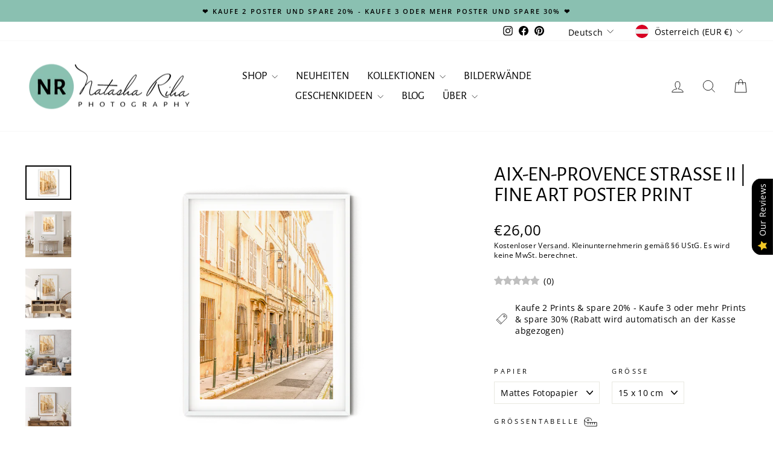

--- FILE ---
content_type: text/html; charset=utf-8
request_url: https://www.natasharihaphotography.com/de/products/aix-en-provence-fine-art-photo-print-6
body_size: 92110
content:
<!doctype html>
<html class="no-js" lang="de" dir="ltr">
<head>
  <meta charset="utf-8">
  <meta http-equiv="X-UA-Compatible" content="IE=edge,chrome=1">
  <meta name="viewport" content="width=device-width,initial-scale=1">
  <meta name="theme-color" content="#8ac0b1">
  <link rel="canonical" href="https://www.natasharihaphotography.com/de/products/aix-en-provence-fine-art-photo-print-6">
  <link rel="preconnect" href="https://cdn.shopify.com" crossorigin>
  <link rel="preconnect" href="https://fonts.shopifycdn.com" crossorigin>
  <link rel="dns-prefetch" href="https://productreviews.shopifycdn.com">
  <link rel="dns-prefetch" href="https://ajax.googleapis.com">
  <link rel="dns-prefetch" href="https://maps.googleapis.com">
  <link rel="dns-prefetch" href="https://maps.gstatic.com"><link rel="shortcut icon" href="//www.natasharihaphotography.com/cdn/shop/files/Favicon_32x32.png?v=1732987569" type="image/png" /><title>Aix-en-Provence Straße II | Fine Art Poster Print
&ndash; Natasha Riha Photography
</title>
<meta name="description" content="Fange die ländliche Schönheit von Aix-en-Provence, einer charmanten Stadt in Südfrankreich, mit dieser atemberaubenden Reisefotografie ein. Mit einer schmalen Gasse, die von Häusern in warmen Farben gesäumt ist, ist dieser Kunstdruck eine perfekte Ergänzung für jedes Wohnzimmer, Schlafzimmer oder Büro. Sein gemütlicher Stil verleiht jedem Raum einen Hauch von Frankreich und macht ihn zu einer ausgezeichneten Geschenkidee für Reiseliebhaber und Frankophile. Bringe mit dieser wunderschönen Reisefotografie die Schönheit und den Charme von Aix-en-Provence in dein Zuhause."><meta property="og:site_name" content="Natasha Riha Photography">
  <meta property="og:url" content="https://www.natasharihaphotography.com/de/products/aix-en-provence-fine-art-photo-print-6">
  <meta property="og:title" content="Aix-en-Provence Straße II | Fine Art Poster Print">
  <meta property="og:type" content="product">
  <meta property="og:description" content="Fange die ländliche Schönheit von Aix-en-Provence, einer charmanten Stadt in Südfrankreich, mit dieser atemberaubenden Reisefotografie ein. Mit einer schmalen Gasse, die von Häusern in warmen Farben gesäumt ist, ist dieser Kunstdruck eine perfekte Ergänzung für jedes Wohnzimmer, Schlafzimmer oder Büro. Sein gemütlicher Stil verleiht jedem Raum einen Hauch von Frankreich und macht ihn zu einer ausgezeichneten Geschenkidee für Reiseliebhaber und Frankophile. Bringe mit dieser wunderschönen Reisefotografie die Schönheit und den Charme von Aix-en-Provence in dein Zuhause."><meta property="og:image" content="http://www.natasharihaphotography.com/cdn/shop/files/DSC03902-2_PNG.png?v=1736600878">
    <meta property="og:image:secure_url" content="https://www.natasharihaphotography.com/cdn/shop/files/DSC03902-2_PNG.png?v=1736600878">
    <meta property="og:image:width" content="1604">
    <meta property="og:image:height" content="1203"><meta name="twitter:site" content="@">
  <meta name="twitter:card" content="summary_large_image">
  <meta name="twitter:title" content="Aix-en-Provence Straße II | Fine Art Poster Print">
  <meta name="twitter:description" content="Fange die ländliche Schönheit von Aix-en-Provence, einer charmanten Stadt in Südfrankreich, mit dieser atemberaubenden Reisefotografie ein. Mit einer schmalen Gasse, die von Häusern in warmen Farben gesäumt ist, ist dieser Kunstdruck eine perfekte Ergänzung für jedes Wohnzimmer, Schlafzimmer oder Büro. Sein gemütlicher Stil verleiht jedem Raum einen Hauch von Frankreich und macht ihn zu einer ausgezeichneten Geschenkidee für Reiseliebhaber und Frankophile. Bringe mit dieser wunderschönen Reisefotografie die Schönheit und den Charme von Aix-en-Provence in dein Zuhause.">
<script async crossorigin fetchpriority="high" src="/cdn/shopifycloud/importmap-polyfill/es-modules-shim.2.4.0.js"></script>
<script type="importmap">
{
  "imports": {
    "element.base-media": "//www.natasharihaphotography.com/cdn/shop/t/67/assets/element.base-media.js?v=61305152781971747521761757170",
    "element.image.parallax": "//www.natasharihaphotography.com/cdn/shop/t/67/assets/element.image.parallax.js?v=59188309605188605141761757171",
    "element.model": "//www.natasharihaphotography.com/cdn/shop/t/67/assets/element.model.js?v=104979259955732717291761757171",
    "element.quantity-selector": "//www.natasharihaphotography.com/cdn/shop/t/67/assets/element.quantity-selector.js?v=68208048201360514121761757172",
    "element.text.rte": "//www.natasharihaphotography.com/cdn/shop/t/67/assets/element.text.rte.js?v=28194737298593644281761757173",
    "element.video": "//www.natasharihaphotography.com/cdn/shop/t/67/assets/element.video.js?v=110560105447302630031761757174",
    "is-land": "//www.natasharihaphotography.com/cdn/shop/t/67/assets/is-land.min.js?v=92343381495565747271761757226",
    "util.misc": "//www.natasharihaphotography.com/cdn/shop/t/67/assets/util.misc.js?v=117964846174238173191761757252",
    "util.product-loader": "//www.natasharihaphotography.com/cdn/shop/t/67/assets/util.product-loader.js?v=71947287259713254281761757252",
    "util.resource-loader": "//www.natasharihaphotography.com/cdn/shop/t/67/assets/util.resource-loader.js?v=81301169148003274841761757253",
    "vendor.in-view": "//www.natasharihaphotography.com/cdn/shop/t/67/assets/vendor.in-view.js?v=126891093837844970591761757255"
  }
}
</script><script type="module" src="//www.natasharihaphotography.com/cdn/shop/t/67/assets/is-land.min.js?v=92343381495565747271761757226"></script>
<style data-shopify>@font-face {
  font-family: "Alegreya Sans";
  font-weight: 400;
  font-style: normal;
  font-display: swap;
  src: url("//www.natasharihaphotography.com/cdn/fonts/alegreya_sans/alegreyasans_n4.e332e76eefe545db0f9180cd382ce06e2f88055f.woff2") format("woff2"),
       url("//www.natasharihaphotography.com/cdn/fonts/alegreya_sans/alegreyasans_n4.2f538e6a7581234d2f67054a40fbfd36d80c2e56.woff") format("woff");
}

  @font-face {
  font-family: "Open Sans";
  font-weight: 400;
  font-style: normal;
  font-display: swap;
  src: url("//www.natasharihaphotography.com/cdn/fonts/open_sans/opensans_n4.c32e4d4eca5273f6d4ee95ddf54b5bbb75fc9b61.woff2") format("woff2"),
       url("//www.natasharihaphotography.com/cdn/fonts/open_sans/opensans_n4.5f3406f8d94162b37bfa232b486ac93ee892406d.woff") format("woff");
}


  @font-face {
  font-family: "Open Sans";
  font-weight: 600;
  font-style: normal;
  font-display: swap;
  src: url("//www.natasharihaphotography.com/cdn/fonts/open_sans/opensans_n6.15aeff3c913c3fe570c19cdfeed14ce10d09fb08.woff2") format("woff2"),
       url("//www.natasharihaphotography.com/cdn/fonts/open_sans/opensans_n6.14bef14c75f8837a87f70ce22013cb146ee3e9f3.woff") format("woff");
}

  @font-face {
  font-family: "Open Sans";
  font-weight: 400;
  font-style: italic;
  font-display: swap;
  src: url("//www.natasharihaphotography.com/cdn/fonts/open_sans/opensans_i4.6f1d45f7a46916cc95c694aab32ecbf7509cbf33.woff2") format("woff2"),
       url("//www.natasharihaphotography.com/cdn/fonts/open_sans/opensans_i4.4efaa52d5a57aa9a57c1556cc2b7465d18839daa.woff") format("woff");
}

  @font-face {
  font-family: "Open Sans";
  font-weight: 600;
  font-style: italic;
  font-display: swap;
  src: url("//www.natasharihaphotography.com/cdn/fonts/open_sans/opensans_i6.828bbc1b99433eacd7d50c9f0c1bfe16f27b89a3.woff2") format("woff2"),
       url("//www.natasharihaphotography.com/cdn/fonts/open_sans/opensans_i6.a79e1402e2bbd56b8069014f43ff9c422c30d057.woff") format("woff");
}

</style><link href="//www.natasharihaphotography.com/cdn/shop/t/67/assets/theme.css?v=99637594653585916161761757274" rel="stylesheet" type="text/css" media="all" />
<style data-shopify>:root {
    --typeHeaderPrimary: "Alegreya Sans";
    --typeHeaderFallback: sans-serif;
    --typeHeaderSize: 40px;
    --typeHeaderWeight: 400;
    --typeHeaderLineHeight: 1;
    --typeHeaderSpacing: 0.0em;

    --typeBasePrimary:"Open Sans";
    --typeBaseFallback:sans-serif;
    --typeBaseSize: 14px;
    --typeBaseWeight: 400;
    --typeBaseSpacing: 0.025em;
    --typeBaseLineHeight: 1.4;
    --typeBaselineHeightMinus01: 1.3;

    --typeCollectionTitle: 20px;

    --iconWeight: 2px;
    --iconLinecaps: miter;

    
        --buttonRadius: 0;
    

    --colorGridOverlayOpacity: 0.1;
    --colorAnnouncement: #8ac0b1;
    --colorAnnouncementText: #000000;

    --colorBody: #ffffff;
    --colorBodyAlpha05: rgba(255, 255, 255, 0.05);
    --colorBodyDim: #f2f2f2;
    --colorBodyLightDim: #fafafa;
    --colorBodyMediumDim: #f5f5f5;


    --colorBorder: #e8e8e1;

    --colorBtnPrimary: #8ac0b1;
    --colorBtnPrimaryLight: #abd2c7;
    --colorBtnPrimaryDim: #79b7a6;
    --colorBtnPrimaryText: #000000;

    --colorCartDot: #d96c6c;

    --colorDrawers: #ffffff;
    --colorDrawersDim: #f2f2f2;
    --colorDrawerBorder: #e8e8e1;
    --colorDrawerText: #000000;
    --colorDrawerTextDark: #000000;
    --colorDrawerButton: #8ac0b1;
    --colorDrawerButtonText: #000000;

    --colorFooter: #8ac0b1;
    --colorFooterText: #000000;
    --colorFooterTextAlpha01: #000000;

    --colorGridOverlay: #000000;
    --colorGridOverlayOpacity: 0.1;

    --colorHeaderTextAlpha01: rgba(0, 0, 0, 0.1);

    --colorHeroText: #ffffff;

    --colorSmallImageBg: #ffffff;
    --colorLargeImageBg: #0f0f0f;

    --colorImageOverlay: #fafafa;
    --colorImageOverlayOpacity: 0.1;
    --colorImageOverlayTextShadow: 0.2;

    --colorLink: #000000;

    --colorModalBg: rgba(230, 244, 236, 0.6);

    --colorNav: #ffffff;
    --colorNavText: #000000;

    --colorPrice: #000000;

    --colorSaleTag: #8ac0b1;
    --colorSaleTagText: #000000;

    --colorTextBody: #000000;
    --colorTextBodyAlpha015: rgba(0, 0, 0, 0.15);
    --colorTextBodyAlpha005: rgba(0, 0, 0, 0.05);
    --colorTextBodyAlpha008: rgba(0, 0, 0, 0.08);
    --colorTextSavings: #d96c6c;

    --urlIcoSelect: url(//www.natasharihaphotography.com/cdn/shop/t/67/assets/ico-select.svg);
    --urlIcoSelectFooter: url(//www.natasharihaphotography.com/cdn/shop/t/67/assets/ico-select-footer.svg);
    --urlIcoSelectWhite: url(//www.natasharihaphotography.com/cdn/shop/t/67/assets/ico-select-white.svg);

    --grid-gutter: 17px;
    --drawer-gutter: 20px;

    --sizeChartMargin: 25px 0;
    --sizeChartIconMargin: 5px;

    --newsletterReminderPadding: 40px;

    /*Shop Pay Installments*/
    --color-body-text: #000000;
    --color-body: #ffffff;
    --color-bg: #ffffff;
    }

    .placeholder-content {
    background-image: linear-gradient(100deg, #ffffff 40%, #f7f7f7 63%, #ffffff 79%);
    }</style><script>
    document.documentElement.className = document.documentElement.className.replace('no-js', 'js');

    window.theme = window.theme || {};
    theme.routes = {
      home: "/de",
      cart: "/de/cart.js",
      cartPage: "/de/cart",
      cartAdd: "/de/cart/add.js",
      cartChange: "/de/cart/change.js",
      search: "/de/search",
      predictiveSearch: "/de/search/suggest"
    };
    theme.strings = {
      soldOut: "Ausverkauft",
      unavailable: "Nicht verfügbar",
      inStockLabel: "Versandbereit in 1-5 Werktagen",
      oneStockLabel: "[count] auf Lager",
      otherStockLabel: "[count] auf Lager",
      willNotShipUntil: "Wird nach dem [date] versendet",
      willBeInStockAfter: "Wird nach dem [date] auf Lager sein",
      waitingForStock: "Nachbestellt, bald verfügbar",
      savePrice: "Sparen [saved_amount]",
      cartEmpty: "Ihr Einkaufswagen ist im Moment leer.",
      cartTermsConfirmation: "Sie müssen den Verkaufsbedingungen zustimmen, um auszuchecken",
      searchCollections: "Kollektionen",
      searchPages: "Seiten",
      searchArticles: "Artikel",
      productFrom: "Von ",
      maxQuantity: "Du kannst nur haben [quantity] von [title] in Ihrem Warenkorbt."
    };
    theme.settings = {
      cartType: "drawer",
      isCustomerTemplate: false,
      moneyFormat: "€{{amount_with_comma_separator}}",
      saveType: "percent",
      productImageSize: "natural",
      productImageCover: false,
      predictiveSearch: true,
      predictiveSearchType: null,
      predictiveSearchVendor: false,
      predictiveSearchPrice: false,
      quickView: false,
      themeName: 'Impulse',
      themeVersion: "8.1.0"
    };
  </script>

  <script>window.performance && window.performance.mark && window.performance.mark('shopify.content_for_header.start');</script><meta name="facebook-domain-verification" content="lcaml4xkvwxz76u77am67h7ml8ca4t">
<meta name="facebook-domain-verification" content="gu5yl2q2iq5uk2nku6bdb00nuj8zdj">
<meta name="facebook-domain-verification" content="lpigz37lpuk71qz2grg4wqku6h1vuq">
<meta name="facebook-domain-verification" content="gebh5f93y3b85anfu11ufw9d11pfih">
<meta name="google-site-verification" content="xTF-v45pGrZTuegy0dy1HZdL10rvgGo30JX39VoLmX4">
<meta id="shopify-digital-wallet" name="shopify-digital-wallet" content="/54966747356/digital_wallets/dialog">
<meta name="shopify-checkout-api-token" content="18a66a7031bcda905a5163fd4938bb6b">
<meta id="in-context-paypal-metadata" data-shop-id="54966747356" data-venmo-supported="false" data-environment="production" data-locale="de_DE" data-paypal-v4="true" data-currency="EUR">
<link rel="alternate" hreflang="x-default" href="https://www.natasharihaphotography.com/products/aix-en-provence-fine-art-photo-print-6">
<link rel="alternate" hreflang="en-BG" href="https://www.natasharihaphotography.com/en-bg/products/aix-en-provence-fine-art-photo-print-6">
<link rel="alternate" hreflang="en-RO" href="https://www.natasharihaphotography.com/en-ro/products/aix-en-provence-fine-art-photo-print-6">
<link rel="alternate" hreflang="en-AT" href="https://www.natasharihaphotography.com/products/aix-en-provence-fine-art-photo-print-6">
<link rel="alternate" hreflang="de-AT" href="https://www.natasharihaphotography.com/de/products/aix-en-provence-fine-art-photo-print-6">
<link rel="alternate" type="application/json+oembed" href="https://www.natasharihaphotography.com/de/products/aix-en-provence-fine-art-photo-print-6.oembed">
<script async="async" src="/checkouts/internal/preloads.js?locale=de-AT"></script>
<link rel="preconnect" href="https://shop.app" crossorigin="anonymous">
<script async="async" src="https://shop.app/checkouts/internal/preloads.js?locale=de-AT&shop_id=54966747356" crossorigin="anonymous"></script>
<script id="apple-pay-shop-capabilities" type="application/json">{"shopId":54966747356,"countryCode":"AT","currencyCode":"EUR","merchantCapabilities":["supports3DS"],"merchantId":"gid:\/\/shopify\/Shop\/54966747356","merchantName":"Natasha Riha Photography","requiredBillingContactFields":["postalAddress","email"],"requiredShippingContactFields":["postalAddress","email"],"shippingType":"shipping","supportedNetworks":["visa","maestro","masterCard","amex"],"total":{"type":"pending","label":"Natasha Riha Photography","amount":"1.00"},"shopifyPaymentsEnabled":true,"supportsSubscriptions":true}</script>
<script id="shopify-features" type="application/json">{"accessToken":"18a66a7031bcda905a5163fd4938bb6b","betas":["rich-media-storefront-analytics"],"domain":"www.natasharihaphotography.com","predictiveSearch":true,"shopId":54966747356,"locale":"de"}</script>
<script>var Shopify = Shopify || {};
Shopify.shop = "natasha-riha-photography.myshopify.com";
Shopify.locale = "de";
Shopify.currency = {"active":"EUR","rate":"1.0"};
Shopify.country = "AT";
Shopify.theme = {"name":"WINTER 2025 Impulse w\/ sale tags \u0026 reviews (8.1.0)","id":179012534608,"schema_name":"Impulse","schema_version":"8.1.0","theme_store_id":857,"role":"main"};
Shopify.theme.handle = "null";
Shopify.theme.style = {"id":null,"handle":null};
Shopify.cdnHost = "www.natasharihaphotography.com/cdn";
Shopify.routes = Shopify.routes || {};
Shopify.routes.root = "/de/";</script>
<script type="module">!function(o){(o.Shopify=o.Shopify||{}).modules=!0}(window);</script>
<script>!function(o){function n(){var o=[];function n(){o.push(Array.prototype.slice.apply(arguments))}return n.q=o,n}var t=o.Shopify=o.Shopify||{};t.loadFeatures=n(),t.autoloadFeatures=n()}(window);</script>
<script>
  window.ShopifyPay = window.ShopifyPay || {};
  window.ShopifyPay.apiHost = "shop.app\/pay";
  window.ShopifyPay.redirectState = null;
</script>
<script id="shop-js-analytics" type="application/json">{"pageType":"product"}</script>
<script defer="defer" async type="module" src="//www.natasharihaphotography.com/cdn/shopifycloud/shop-js/modules/v2/client.init-shop-cart-sync_dgXdnYWx.de.esm.js"></script>
<script defer="defer" async type="module" src="//www.natasharihaphotography.com/cdn/shopifycloud/shop-js/modules/v2/chunk.common_BDBpfUOT.esm.js"></script>
<script type="module">
  await import("//www.natasharihaphotography.com/cdn/shopifycloud/shop-js/modules/v2/client.init-shop-cart-sync_dgXdnYWx.de.esm.js");
await import("//www.natasharihaphotography.com/cdn/shopifycloud/shop-js/modules/v2/chunk.common_BDBpfUOT.esm.js");

  window.Shopify.SignInWithShop?.initShopCartSync?.({"fedCMEnabled":true,"windoidEnabled":true});

</script>
<script>
  window.Shopify = window.Shopify || {};
  if (!window.Shopify.featureAssets) window.Shopify.featureAssets = {};
  window.Shopify.featureAssets['shop-js'] = {"shop-cart-sync":["modules/v2/client.shop-cart-sync_CtG1fxTT.de.esm.js","modules/v2/chunk.common_BDBpfUOT.esm.js"],"init-fed-cm":["modules/v2/client.init-fed-cm_Df-WA8xo.de.esm.js","modules/v2/chunk.common_BDBpfUOT.esm.js"],"shop-button":["modules/v2/client.shop-button_D-ottbBa.de.esm.js","modules/v2/chunk.common_BDBpfUOT.esm.js"],"init-shop-cart-sync":["modules/v2/client.init-shop-cart-sync_dgXdnYWx.de.esm.js","modules/v2/chunk.common_BDBpfUOT.esm.js"],"init-shop-email-lookup-coordinator":["modules/v2/client.init-shop-email-lookup-coordinator_CDwykDE0.de.esm.js","modules/v2/chunk.common_BDBpfUOT.esm.js"],"init-windoid":["modules/v2/client.init-windoid_CBxTqpyZ.de.esm.js","modules/v2/chunk.common_BDBpfUOT.esm.js"],"pay-button":["modules/v2/client.pay-button_sP-05p2z.de.esm.js","modules/v2/chunk.common_BDBpfUOT.esm.js"],"shop-toast-manager":["modules/v2/client.shop-toast-manager_C-fO2piy.de.esm.js","modules/v2/chunk.common_BDBpfUOT.esm.js"],"shop-cash-offers":["modules/v2/client.shop-cash-offers_Bhd9cVdS.de.esm.js","modules/v2/chunk.common_BDBpfUOT.esm.js","modules/v2/chunk.modal_D9cAtnIc.esm.js"],"shop-login-button":["modules/v2/client.shop-login-button_Cr5CmHaS.de.esm.js","modules/v2/chunk.common_BDBpfUOT.esm.js","modules/v2/chunk.modal_D9cAtnIc.esm.js"],"avatar":["modules/v2/client.avatar_BTnouDA3.de.esm.js"],"init-shop-for-new-customer-accounts":["modules/v2/client.init-shop-for-new-customer-accounts_CmuYn-EL.de.esm.js","modules/v2/client.shop-login-button_Cr5CmHaS.de.esm.js","modules/v2/chunk.common_BDBpfUOT.esm.js","modules/v2/chunk.modal_D9cAtnIc.esm.js"],"init-customer-accounts-sign-up":["modules/v2/client.init-customer-accounts-sign-up_B6-7eqkB.de.esm.js","modules/v2/client.shop-login-button_Cr5CmHaS.de.esm.js","modules/v2/chunk.common_BDBpfUOT.esm.js","modules/v2/chunk.modal_D9cAtnIc.esm.js"],"init-customer-accounts":["modules/v2/client.init-customer-accounts_voFM4U9M.de.esm.js","modules/v2/client.shop-login-button_Cr5CmHaS.de.esm.js","modules/v2/chunk.common_BDBpfUOT.esm.js","modules/v2/chunk.modal_D9cAtnIc.esm.js"],"shop-follow-button":["modules/v2/client.shop-follow-button_BcytTjtw.de.esm.js","modules/v2/chunk.common_BDBpfUOT.esm.js","modules/v2/chunk.modal_D9cAtnIc.esm.js"],"checkout-modal":["modules/v2/client.checkout-modal_CMGj1DY8.de.esm.js","modules/v2/chunk.common_BDBpfUOT.esm.js","modules/v2/chunk.modal_D9cAtnIc.esm.js"],"lead-capture":["modules/v2/client.lead-capture_C9CAxol9.de.esm.js","modules/v2/chunk.common_BDBpfUOT.esm.js","modules/v2/chunk.modal_D9cAtnIc.esm.js"],"shop-login":["modules/v2/client.shop-login_Bl8XxSoH.de.esm.js","modules/v2/chunk.common_BDBpfUOT.esm.js","modules/v2/chunk.modal_D9cAtnIc.esm.js"],"payment-terms":["modules/v2/client.payment-terms_D1KWy-_g.de.esm.js","modules/v2/chunk.common_BDBpfUOT.esm.js","modules/v2/chunk.modal_D9cAtnIc.esm.js"]};
</script>
<script id="__st">var __st={"a":54966747356,"offset":3600,"reqid":"cc72442b-850d-41de-911c-c818e9f426a1-1765570657","pageurl":"www.natasharihaphotography.com\/de\/products\/aix-en-provence-fine-art-photo-print-6","u":"bcb995b8302e","p":"product","rtyp":"product","rid":7328030949596};</script>
<script>window.ShopifyPaypalV4VisibilityTracking = true;</script>
<script id="captcha-bootstrap">!function(){'use strict';const t='contact',e='account',n='new_comment',o=[[t,t],['blogs',n],['comments',n],[t,'customer']],c=[[e,'customer_login'],[e,'guest_login'],[e,'recover_customer_password'],[e,'create_customer']],r=t=>t.map((([t,e])=>`form[action*='/${t}']:not([data-nocaptcha='true']) input[name='form_type'][value='${e}']`)).join(','),a=t=>()=>t?[...document.querySelectorAll(t)].map((t=>t.form)):[];function s(){const t=[...o],e=r(t);return a(e)}const i='password',u='form_key',d=['recaptcha-v3-token','g-recaptcha-response','h-captcha-response',i],f=()=>{try{return window.sessionStorage}catch{return}},m='__shopify_v',_=t=>t.elements[u];function p(t,e,n=!1){try{const o=window.sessionStorage,c=JSON.parse(o.getItem(e)),{data:r}=function(t){const{data:e,action:n}=t;return t[m]||n?{data:e,action:n}:{data:t,action:n}}(c);for(const[e,n]of Object.entries(r))t.elements[e]&&(t.elements[e].value=n);n&&o.removeItem(e)}catch(o){console.error('form repopulation failed',{error:o})}}const l='form_type',E='cptcha';function T(t){t.dataset[E]=!0}const w=window,h=w.document,L='Shopify',v='ce_forms',y='captcha';let A=!1;((t,e)=>{const n=(g='f06e6c50-85a8-45c8-87d0-21a2b65856fe',I='https://cdn.shopify.com/shopifycloud/storefront-forms-hcaptcha/ce_storefront_forms_captcha_hcaptcha.v1.5.2.iife.js',D={infoText:'Durch hCaptcha geschützt',privacyText:'Datenschutz',termsText:'Allgemeine Geschäftsbedingungen'},(t,e,n)=>{const o=w[L][v],c=o.bindForm;if(c)return c(t,g,e,D).then(n);var r;o.q.push([[t,g,e,D],n]),r=I,A||(h.body.append(Object.assign(h.createElement('script'),{id:'captcha-provider',async:!0,src:r})),A=!0)});var g,I,D;w[L]=w[L]||{},w[L][v]=w[L][v]||{},w[L][v].q=[],w[L][y]=w[L][y]||{},w[L][y].protect=function(t,e){n(t,void 0,e),T(t)},Object.freeze(w[L][y]),function(t,e,n,w,h,L){const[v,y,A,g]=function(t,e,n){const i=e?o:[],u=t?c:[],d=[...i,...u],f=r(d),m=r(i),_=r(d.filter((([t,e])=>n.includes(e))));return[a(f),a(m),a(_),s()]}(w,h,L),I=t=>{const e=t.target;return e instanceof HTMLFormElement?e:e&&e.form},D=t=>v().includes(t);t.addEventListener('submit',(t=>{const e=I(t);if(!e)return;const n=D(e)&&!e.dataset.hcaptchaBound&&!e.dataset.recaptchaBound,o=_(e),c=g().includes(e)&&(!o||!o.value);(n||c)&&t.preventDefault(),c&&!n&&(function(t){try{if(!f())return;!function(t){const e=f();if(!e)return;const n=_(t);if(!n)return;const o=n.value;o&&e.removeItem(o)}(t);const e=Array.from(Array(32),(()=>Math.random().toString(36)[2])).join('');!function(t,e){_(t)||t.append(Object.assign(document.createElement('input'),{type:'hidden',name:u})),t.elements[u].value=e}(t,e),function(t,e){const n=f();if(!n)return;const o=[...t.querySelectorAll(`input[type='${i}']`)].map((({name:t})=>t)),c=[...d,...o],r={};for(const[a,s]of new FormData(t).entries())c.includes(a)||(r[a]=s);n.setItem(e,JSON.stringify({[m]:1,action:t.action,data:r}))}(t,e)}catch(e){console.error('failed to persist form',e)}}(e),e.submit())}));const S=(t,e)=>{t&&!t.dataset[E]&&(n(t,e.some((e=>e===t))),T(t))};for(const o of['focusin','change'])t.addEventListener(o,(t=>{const e=I(t);D(e)&&S(e,y())}));const B=e.get('form_key'),M=e.get(l),P=B&&M;t.addEventListener('DOMContentLoaded',(()=>{const t=y();if(P)for(const e of t)e.elements[l].value===M&&p(e,B);[...new Set([...A(),...v().filter((t=>'true'===t.dataset.shopifyCaptcha))])].forEach((e=>S(e,t)))}))}(h,new URLSearchParams(w.location.search),n,t,e,['guest_login'])})(!0,!0)}();</script>
<script integrity="sha256-52AcMU7V7pcBOXWImdc/TAGTFKeNjmkeM1Pvks/DTgc=" data-source-attribution="shopify.loadfeatures" defer="defer" src="//www.natasharihaphotography.com/cdn/shopifycloud/storefront/assets/storefront/load_feature-81c60534.js" crossorigin="anonymous"></script>
<script crossorigin="anonymous" defer="defer" src="//www.natasharihaphotography.com/cdn/shopifycloud/storefront/assets/shopify_pay/storefront-65b4c6d7.js?v=20250812"></script>
<script data-source-attribution="shopify.dynamic_checkout.dynamic.init">var Shopify=Shopify||{};Shopify.PaymentButton=Shopify.PaymentButton||{isStorefrontPortableWallets:!0,init:function(){window.Shopify.PaymentButton.init=function(){};var t=document.createElement("script");t.src="https://www.natasharihaphotography.com/cdn/shopifycloud/portable-wallets/latest/portable-wallets.de.js",t.type="module",document.head.appendChild(t)}};
</script>
<script data-source-attribution="shopify.dynamic_checkout.buyer_consent">
  function portableWalletsHideBuyerConsent(e){var t=document.getElementById("shopify-buyer-consent"),n=document.getElementById("shopify-subscription-policy-button");t&&n&&(t.classList.add("hidden"),t.setAttribute("aria-hidden","true"),n.removeEventListener("click",e))}function portableWalletsShowBuyerConsent(e){var t=document.getElementById("shopify-buyer-consent"),n=document.getElementById("shopify-subscription-policy-button");t&&n&&(t.classList.remove("hidden"),t.removeAttribute("aria-hidden"),n.addEventListener("click",e))}window.Shopify?.PaymentButton&&(window.Shopify.PaymentButton.hideBuyerConsent=portableWalletsHideBuyerConsent,window.Shopify.PaymentButton.showBuyerConsent=portableWalletsShowBuyerConsent);
</script>
<script data-source-attribution="shopify.dynamic_checkout.cart.bootstrap">document.addEventListener("DOMContentLoaded",(function(){function t(){return document.querySelector("shopify-accelerated-checkout-cart, shopify-accelerated-checkout")}if(t())Shopify.PaymentButton.init();else{new MutationObserver((function(e,n){t()&&(Shopify.PaymentButton.init(),n.disconnect())})).observe(document.body,{childList:!0,subtree:!0})}}));
</script>
<link id="shopify-accelerated-checkout-styles" rel="stylesheet" media="screen" href="https://www.natasharihaphotography.com/cdn/shopifycloud/portable-wallets/latest/accelerated-checkout-backwards-compat.css" crossorigin="anonymous">
<style id="shopify-accelerated-checkout-cart">
        #shopify-buyer-consent {
  margin-top: 1em;
  display: inline-block;
  width: 100%;
}

#shopify-buyer-consent.hidden {
  display: none;
}

#shopify-subscription-policy-button {
  background: none;
  border: none;
  padding: 0;
  text-decoration: underline;
  font-size: inherit;
  cursor: pointer;
}

#shopify-subscription-policy-button::before {
  box-shadow: none;
}

      </style>

<script>window.performance && window.performance.mark && window.performance.mark('shopify.content_for_header.end');</script>

  <style data-shopify>
    :root {
      /* Root Variables */
      /* ========================= */
      --root-color-primary: #000000;
      --color-primary: #000000;
      --root-color-secondary: #ffffff;
      --color-secondary: #ffffff;
      --color-sale-tag: #8ac0b1;
      --color-sale-tag-text: #000000;
      --layout-section-padding-block: 3rem;
      --layout-section-padding-inline--md: 40px;
      --layout-section-max-inline-size: 1420px; 


      /* Text */
      /* ========================= */
      
      /* Body Font Styles */
      --element-text-font-family--body: "Open Sans";
      --element-text-font-family-fallback--body: sans-serif;
      --element-text-font-weight--body: 400;
      --element-text-letter-spacing--body: 0.025em;
      --element-text-text-transform--body: none;

      /* Body Font Sizes */
      --element-text-font-size--body: initial;
      --element-text-font-size--body-xs: 10px;
      --element-text-font-size--body-sm: 12px;
      --element-text-font-size--body-md: 14px;
      --element-text-font-size--body-lg: 16px;
      
      /* Body Line Heights */
      --element-text-line-height--body: 1.4;

      /* Heading Font Styles */
      --element-text-font-family--heading: "Alegreya Sans";
      --element-text-font-family-fallback--heading: sans-serif;
      --element-text-font-weight--heading: 400;
      --element-text-letter-spacing--heading: 0.0em;
      
      
      --element-text-text-transform--heading: uppercase;
       
      
      
      /* Heading Font Sizes */
      --element-text-font-size--heading-2xl: 56px;
      --element-text-font-size--heading-xl: 40px;
      --element-text-font-size--heading-lg: 34px;
      --element-text-font-size--heading-md: 32px;
      --element-text-font-size--heading-sm: 26px;
      --element-text-font-size--heading-xs: 24px;
      
      /* Heading Line Heights */
      --element-text-line-height--heading: 1;

      /* Buttons */
      /* ========================= */
      
          --element-button-radius: 0;
      

      --element-button-padding-block: 12px;
      --element-button-text-transform: uppercase;
      --element-button-font-weight: 800;
      --element-button-font-size: max(calc(var(--typeBaseSize) - 4px), 13px);
      --element-button-letter-spacing: .3em;

      /* Base Color Variables */
      --element-button-color-primary: #8ac0b1;
      --element-button-color-secondary: #000000;
      --element-button-shade-border: 100%;

      /* Hover State Variables */
      --element-button-shade-background--hover: 0%;
      --element-button-shade-border--hover: 100%;

      /* Focus State Variables */
      --element-button-color-focus: var(--color-focus);

      /* Inputs */
      /* ========================= */
      
          --element-icon-radius: 0;
      

      --element-input-font-size: var(--element-text-font-size--body-sm);
      --element-input-box-shadow-shade: 100%;

      /* Hover State Variables */
      --element-input-background-shade--hover: 0%;
      --element-input-box-shadow-spread-radius--hover: 1px;
    }

    @media only screen and (max-width: 768px) {
      :root {
        --element-button-font-size: max(calc(var(--typeBaseSize) - 5px), 11px);
      }
    }

    .element-radio {
        &:has(input[type='radio']:checked) {
          --element-button-color: var(--element-button-color-secondary);
        }
    }

    /* ATC Button Overrides */
    /* ========================= */

    .element-button[type="submit"],
    .element-button[type="submit"] .element-text,
    .element-button--shopify-payment-wrapper button {
      --element-button-padding-block: 13px;
      --element-button-padding-inline: 20px;
      --element-button-line-height: 1.42;
      --_font-size--body-md: var(--element-button-font-size);

      line-height: 1.42 !important;
    }

    /* When dynamic checkout is enabled */
    product-form:has(.element-button--shopify-payment-wrapper) {
      --element-button-color: #000000;

      .element-button[type="submit"],
      .element-button--shopify-payment-wrapper button {
        min-height: 50px !important;
      }

      .shopify-payment-button {
        margin: 0;
      }
    }

    /* Hover animation for non-angled buttons */
    body:not([data-button_style='angled']) .element-button[type="submit"] {
      position: relative;
      overflow: hidden;

      &:after {
        content: '';
        position: absolute;
        top: 0;
        left: 150%;
        width: 200%;
        height: 100%;
        transform: skewX(-20deg);
        background-image: linear-gradient(to right,transparent, rgba(255,255,255,.25),transparent);
      }

      &:hover:after {
        animation: shine 0.75s cubic-bezier(0.01, 0.56, 1, 1);
      }
    }

    /* ANGLED STYLE - ATC Button Overrides */
    /* ========================= */
    
    [data-button_style='angled'] {
      --element-button-shade-background--active: var(--element-button-shade-background);
      --element-button-shade-border--active: var(--element-button-shade-border);

      .element-button[type="submit"] {
        --_box-shadow: none;

        position: relative;
        max-width: 94%;
        border-top: 1px solid #8ac0b1;
        border-bottom: 1px solid #8ac0b1;
        
        &:before,
        &:after {
          content: '';
          position: absolute;
          display: block;
          top: -1px;
          bottom: -1px;
          width: 20px;
          transform: skewX(-12deg);
          background-color: #8ac0b1;
        }
        
        &:before {
          left: -6px;
        }
        
        &:after {
          right: -6px;
        }
      }

      /* When dynamic checkout is enabled */
      product-form:has(.element-button--shopify-payment-wrapper) {
        .element-button[type="submit"]:before,
        .element-button[type="submit"]:after {
          background-color: color-mix(in srgb,var(--_color-text) var(--_shade-background),var(--_color-background));
          border-top: 1px solid #8ac0b1;
          border-bottom: 1px solid #8ac0b1;
        }

        .element-button[type="submit"]:before {
          border-left: 1px solid #8ac0b1;
        }
        
        .element-button[type="submit"]:after {
          border-right: 1px solid #8ac0b1;
        }
      }

      .element-button--shopify-payment-wrapper {
        --_color-background: #8ac0b1;

        button:hover,
        button:before,
        button:after {
          background-color: color-mix(in srgb,var(--_color-text) var(--_shade-background),var(--_color-background)) !important;
        }

        button:not(button:focus-visible) {
          box-shadow: none !important;
        }
      }
    }
  </style>

  <script src="//www.natasharihaphotography.com/cdn/shop/t/67/assets/vendor-scripts-v11.js" defer="defer"></script><link rel="stylesheet" href="//www.natasharihaphotography.com/cdn/shop/t/67/assets/country-flags.css"><script src="//www.natasharihaphotography.com/cdn/shop/t/67/assets/theme.js?v=22325264162658116151761757251" defer="defer"></script>
<!-- BEGIN app block: shopify://apps/complianz-gdpr-cookie-consent/blocks/bc-block/e49729f0-d37d-4e24-ac65-e0e2f472ac27 -->

    
    
    
<link id='complianz-css' rel="stylesheet" href=https://cdn.shopify.com/extensions/019a2fb2-ee57-75e6-ac86-acfd14822c1d/gdpr-legal-cookie-74/assets/complainz.css media="print" onload="this.media='all'">
    <style>
        #Compliance-iframe.Compliance-iframe-branded > div.purposes-header,
        #Compliance-iframe.Compliance-iframe-branded > div.cmplc-cmp-header,
        #purposes-container > div.purposes-header,
        #Compliance-cs-banner .Compliance-cs-brand {
            background-color: #ffffff !important;
            color: #000000!important;
        }
        #Compliance-iframe.Compliance-iframe-branded .purposes-header .cmplc-btn-cp ,
        #Compliance-iframe.Compliance-iframe-branded .purposes-header .cmplc-btn-cp:hover,
        #Compliance-iframe.Compliance-iframe-branded .purposes-header .cmplc-btn-back:hover  {
            background-color: #ffffff !important;
            opacity: 1 !important;
        }
        #Compliance-cs-banner .cmplc-toggle .cmplc-toggle-label {
            color: #ffffff!important;
        }
        #Compliance-iframe.Compliance-iframe-branded .purposes-header .cmplc-btn-cp:hover,
        #Compliance-iframe.Compliance-iframe-branded .purposes-header .cmplc-btn-back:hover {
            background-color: #000000!important;
            color: #ffffff!important;
        }
        #Compliance-cs-banner #Compliance-cs-title {
            font-size: 14px !important;
        }
        #Compliance-cs-banner .Compliance-cs-content,
        #Compliance-cs-title,
        .cmplc-toggle-checkbox.granular-control-checkbox span {
            background-color: #ffffff !important;
            color: #000000 !important;
            font-size: 14px !important;
        }
        #Compliance-cs-banner .Compliance-cs-close-btn {
            font-size: 14px !important;
            background-color: #ffffff !important;
        }
        #Compliance-cs-banner .Compliance-cs-opt-group {
            color: #ffffff !important;
        }
        #Compliance-cs-banner .Compliance-cs-opt-group button,
        .Compliance-alert button.Compliance-button-cancel {
            background-color: #8AC0B1!important;
            color: #000000!important;
        }
        #Compliance-cs-banner .Compliance-cs-opt-group button.Compliance-cs-accept-btn,
        #Compliance-cs-banner .Compliance-cs-opt-group button.Compliance-cs-btn-primary,
        .Compliance-alert button.Compliance-button-confirm {
            background-color: #8AC0B1 !important;
            color: #000000 !important;
        }
        #Compliance-cs-banner .Compliance-cs-opt-group button.Compliance-cs-reject-btn {
            background-color: #8AC0B1!important;
            color: #000000!important;
        }

        #Compliance-cs-banner .Compliance-banner-content button {
            cursor: pointer !important;
            color: currentColor !important;
            text-decoration: underline !important;
            border: none !important;
            background-color: transparent !important;
            font-size: 100% !important;
            padding: 0 !important;
        }

        #Compliance-cs-banner .Compliance-cs-opt-group button {
            border-radius: 4px !important;
            padding-block: 10px !important;
        }
        @media (min-width: 640px) {
            #Compliance-cs-banner.Compliance-cs-default-floating:not(.Compliance-cs-top):not(.Compliance-cs-center) .Compliance-cs-container, #Compliance-cs-banner.Compliance-cs-default-floating:not(.Compliance-cs-bottom):not(.Compliance-cs-center) .Compliance-cs-container, #Compliance-cs-banner.Compliance-cs-default-floating.Compliance-cs-center:not(.Compliance-cs-top):not(.Compliance-cs-bottom) .Compliance-cs-container {
                width: 560px !important;
            }
            #Compliance-cs-banner.Compliance-cs-default-floating:not(.Compliance-cs-top):not(.Compliance-cs-center) .Compliance-cs-opt-group, #Compliance-cs-banner.Compliance-cs-default-floating:not(.Compliance-cs-bottom):not(.Compliance-cs-center) .Compliance-cs-opt-group, #Compliance-cs-banner.Compliance-cs-default-floating.Compliance-cs-center:not(.Compliance-cs-top):not(.Compliance-cs-bottom) .Compliance-cs-opt-group {
                flex-direction: row !important;
            }
            #Compliance-cs-banner .Compliance-cs-opt-group button:not(:last-of-type),
            #Compliance-cs-banner .Compliance-cs-opt-group button {
                margin-right: 4px !important;
            }
            #Compliance-cs-banner .Compliance-cs-container .Compliance-cs-brand {
                position: absolute !important;
                inset-block-start: 6px;
            }
        }
        #Compliance-cs-banner.Compliance-cs-default-floating:not(.Compliance-cs-top):not(.Compliance-cs-center) .Compliance-cs-opt-group > div, #Compliance-cs-banner.Compliance-cs-default-floating:not(.Compliance-cs-bottom):not(.Compliance-cs-center) .Compliance-cs-opt-group > div, #Compliance-cs-banner.Compliance-cs-default-floating.Compliance-cs-center:not(.Compliance-cs-top):not(.Compliance-cs-bottom) .Compliance-cs-opt-group > div {
            flex-direction: row-reverse;
            width: 100% !important;
        }

        .Compliance-cs-brand-badge-outer, .Compliance-cs-brand-badge, #Compliance-cs-banner.Compliance-cs-default-floating.Compliance-cs-bottom .Compliance-cs-brand-badge-outer,
        #Compliance-cs-banner.Compliance-cs-default.Compliance-cs-bottom .Compliance-cs-brand-badge-outer,
        #Compliance-cs-banner.Compliance-cs-default:not(.Compliance-cs-left) .Compliance-cs-brand-badge-outer,
        #Compliance-cs-banner.Compliance-cs-default-floating:not(.Compliance-cs-left) .Compliance-cs-brand-badge-outer {
            display: none !important
        }

        #Compliance-cs-banner:not(.Compliance-cs-top):not(.Compliance-cs-bottom) .Compliance-cs-container.Compliance-cs-themed {
            flex-direction: row !important;
        }

        #Compliance-cs-banner #Compliance-cs-title,
        #Compliance-cs-banner #Compliance-cs-custom-title {
            justify-self: center !important;
            font-size: 14px !important;
            font-family: -apple-system,sans-serif !important;
            margin-inline: auto !important;
            width: 55% !important;
            text-align: center;
            font-weight: 600;
            visibility: unset;
        }

        @media (max-width: 640px) {
            #Compliance-cs-banner #Compliance-cs-title,
            #Compliance-cs-banner #Compliance-cs-custom-title {
                display: block;
            }
        }

        #Compliance-cs-banner .Compliance-cs-brand img {
            max-width: 110px !important;
            min-height: 32px !important;
        }
        #Compliance-cs-banner .Compliance-cs-container .Compliance-cs-brand {
            background: none !important;
            padding: 0px !important;
            margin-block-start:10px !important;
            margin-inline-start:16px !important;
        }

        #Compliance-cs-banner .Compliance-cs-opt-group button {
            padding-inline: 4px !important;
        }

    </style>
    
    
    
    

    <script type="text/javascript">
        function loadScript(src) {
            return new Promise((resolve, reject) => {
                const s = document.createElement("script");
                s.src = src;
                s.charset = "UTF-8";
                s.onload = resolve;
                s.onerror = reject;
                document.head.appendChild(s);
            });
        }

        function filterGoogleConsentModeURLs(domainsArray) {
            const googleConsentModeComplianzURls = [
                // 197, # Google Tag Manager:
                {"domain":"s.www.googletagmanager.com", "path":""},
                {"domain":"www.tagmanager.google.com", "path":""},
                {"domain":"www.googletagmanager.com", "path":""},
                {"domain":"googletagmanager.com", "path":""},
                {"domain":"tagassistant.google.com", "path":""},
                {"domain":"tagmanager.google.com", "path":""},

                // 2110, # Google Analytics 4:
                {"domain":"www.analytics.google.com", "path":""},
                {"domain":"www.google-analytics.com", "path":""},
                {"domain":"ssl.google-analytics.com", "path":""},
                {"domain":"google-analytics.com", "path":""},
                {"domain":"analytics.google.com", "path":""},
                {"domain":"region1.google-analytics.com", "path":""},
                {"domain":"region1.analytics.google.com", "path":""},
                {"domain":"*.google-analytics.com", "path":""},
                {"domain":"www.googletagmanager.com", "path":"/gtag/js?id=G"},
                {"domain":"googletagmanager.com", "path":"/gtag/js?id=UA"},
                {"domain":"www.googletagmanager.com", "path":"/gtag/js?id=UA"},
                {"domain":"googletagmanager.com", "path":"/gtag/js?id=G"},

                // 177, # Google Ads conversion tracking:
                {"domain":"googlesyndication.com", "path":""},
                {"domain":"media.admob.com", "path":""},
                {"domain":"gmodules.com", "path":""},
                {"domain":"ad.ytsa.net", "path":""},
                {"domain":"dartmotif.net", "path":""},
                {"domain":"dmtry.com", "path":""},
                {"domain":"go.channelintelligence.com", "path":""},
                {"domain":"googleusercontent.com", "path":""},
                {"domain":"googlevideo.com", "path":""},
                {"domain":"gvt1.com", "path":""},
                {"domain":"links.channelintelligence.com", "path":""},
                {"domain":"obrasilinteirojoga.com.br", "path":""},
                {"domain":"pcdn.tcgmsrv.net", "path":""},
                {"domain":"rdr.tag.channelintelligence.com", "path":""},
                {"domain":"static.googleadsserving.cn", "path":""},
                {"domain":"studioapi.doubleclick.com", "path":""},
                {"domain":"teracent.net", "path":""},
                {"domain":"ttwbs.channelintelligence.com", "path":""},
                {"domain":"wtb.channelintelligence.com", "path":""},
                {"domain":"youknowbest.com", "path":""},
                {"domain":"doubleclick.net", "path":""},
                {"domain":"redirector.gvt1.com", "path":""},

                //116, # Google Ads Remarketing
                {"domain":"googlesyndication.com", "path":""},
                {"domain":"media.admob.com", "path":""},
                {"domain":"gmodules.com", "path":""},
                {"domain":"ad.ytsa.net", "path":""},
                {"domain":"dartmotif.net", "path":""},
                {"domain":"dmtry.com", "path":""},
                {"domain":"go.channelintelligence.com", "path":""},
                {"domain":"googleusercontent.com", "path":""},
                {"domain":"googlevideo.com", "path":""},
                {"domain":"gvt1.com", "path":""},
                {"domain":"links.channelintelligence.com", "path":""},
                {"domain":"obrasilinteirojoga.com.br", "path":""},
                {"domain":"pcdn.tcgmsrv.net", "path":""},
                {"domain":"rdr.tag.channelintelligence.com", "path":""},
                {"domain":"static.googleadsserving.cn", "path":""},
                {"domain":"studioapi.doubleclick.com", "path":""},
                {"domain":"teracent.net", "path":""},
                {"domain":"ttwbs.channelintelligence.com", "path":""},
                {"domain":"wtb.channelintelligence.com", "path":""},
                {"domain":"youknowbest.com", "path":""},
                {"domain":"doubleclick.net", "path":""},
                {"domain":"redirector.gvt1.com", "path":""}
            ];

            if (!Array.isArray(domainsArray)) { 
                return [];
            }

            const blockedPairs = new Map();
            for (const rule of googleConsentModeComplianzURls) {
                if (!blockedPairs.has(rule.domain)) {
                    blockedPairs.set(rule.domain, new Set());
                }
                blockedPairs.get(rule.domain).add(rule.path);
            }

            return domainsArray.filter(item => {
                const paths = blockedPairs.get(item.d);
                return !(paths && paths.has(item.p));
            });
        }

        function setupAutoblockingByDomain() {
            // autoblocking by domain
            const autoblockByDomainArray = [];
            const prefixID = '10000' // to not get mixed with real metis ids
            let cmpBlockerDomains = []
            let cmpCmplcVendorsPurposes = {}
            let counter = 1
            for (const object of autoblockByDomainArray) {
                cmpBlockerDomains.push({
                    d: object.d,
                    p: object.path,
                    v: prefixID + counter,
                });
                counter++;
            }
            
            counter = 1
            for (const object of autoblockByDomainArray) {
                cmpCmplcVendorsPurposes[prefixID + counter] = object?.p ?? '1';
                counter++;
            }

            Object.defineProperty(window, "cmp_cmplc_vendors_purposes", {
                get() {
                    return cmpCmplcVendorsPurposes;
                },
                set(value) {
                    cmpCmplcVendorsPurposes = { ...cmpCmplcVendorsPurposes, ...value };
                }
            });
            const basicGmc = false;


            Object.defineProperty(window, "cmp_importblockerdomains", {
                get() {
                    if (basicGmc) {
                        return filterGoogleConsentModeURLs(cmpBlockerDomains);
                    }
                    return cmpBlockerDomains;
                },
                set(value) {
                    cmpBlockerDomains = [ ...cmpBlockerDomains, ...value ];
                }
            });
        }

        function enforceRejectionRecovery() {
            const base = (window._cmplc = window._cmplc || {});
            const featuresHolder = {};

            function lockFlagOn(holder) {
                const desc = Object.getOwnPropertyDescriptor(holder, 'rejection_recovery');
                if (!desc) {
                    Object.defineProperty(holder, 'rejection_recovery', {
                        get() { return true; },
                        set(_) { /* ignore */ },
                        enumerable: true,
                        configurable: false
                    });
                }
                return holder;
            }

            Object.defineProperty(base, 'csFeatures', {
                configurable: false,
                enumerable: true,
                get() {
                    return featuresHolder;
                },
                set(obj) {
                    if (obj && typeof obj === 'object') {
                        Object.keys(obj).forEach(k => {
                            if (k !== 'rejection_recovery') {
                                featuresHolder[k] = obj[k];
                            }
                        });
                    }
                    // we lock it, it won't try to redefine
                    lockFlagOn(featuresHolder);
                }
            });

            // Ensure an object is exposed even if read early
            if (!('csFeatures' in base)) {
                base.csFeatures = {};
            } else {
                // If someone already set it synchronously, merge and lock now.
                base.csFeatures = base.csFeatures;
            }
        }

        function splitDomains(joinedString) {
            if (!joinedString) {
                return []; // empty string -> empty array
            }
            return joinedString.split(";");
        }

        function setupWhitelist() {
            // Whitelist by domain:
            const whitelistString = "";
            const whitelist_array = [...splitDomains(whitelistString)];
            if (Array.isArray(window?.cmp_block_ignoredomains)) {
                window.cmp_block_ignoredomains = [...whitelist_array, ...window.cmp_block_ignoredomains];
            }
        }

        async function initCompliance() {
            const currentCsConfiguration = {"siteId":4097223,"cookiePolicyIds":{"en":76499388,"de":38762856},"banner":{"acceptButtonDisplay":true,"rejectButtonDisplay":true,"customizeButtonDisplay":true,"position":"float-center","backgroundOverlay":false,"fontSize":"14px","content":"","acceptButtonCaption":"","rejectButtonCaption":"","customizeButtonCaption":"","backgroundColor":"#ffffff","textColor":"#000000","acceptButtonColor":"#8AC0B1","acceptButtonCaptionColor":"#000000","rejectButtonColor":"#8AC0B1","rejectButtonCaptionColor":"#000000","customizeButtonColor":"#8AC0B1","customizeButtonCaptionColor":"#000000","logo":"data:image\/png;base64,iVBORw0KGgoAAAANSUhEUgAAAfQAAAEuCAYAAAB4c+DDAAAgAElEQVR4Xu2dB5xcVdnGz53ZTSMNEpoECCBFELFgwAAhSxOBSGhBilJEQRGESNdP18KHEAREPgX9kAgqEkFJAURKCh0CIr0piXTppGd35n7vf9nrN0ym3zszd+4+5\/d7s5udufee85xzz\/[base64]\/UHes4bkPWz\/dOel8p6fruX9Tw\/7TIu63c7z8ukfLcs6\/zlXsot9bP+e17Ke9fu8XZ2+cC3Tv3sZ5dEXNVm3W41e\/AAk0UmK5tVCT1XCAgBIZA0BEToIXq0s7MztcaeYwavXJb5kN\/m1vEz\/rrO89dyzlvH893aduuRzvkjjKyH+74\/2Ah9kO\/cQPt72r7Xz\/7v2d8zznMr7fdu5\/tG2t4S3\/mL7aM3rXPeNGJ\/3Yj9Fc\/zXsv42X+nfe+VVD\/v5fdWDH6ts6OjO0T1m3EpZH6IySYm15k8IlJvRjfomUJACCQRARF6lb162fzL2t9Zvs6aXtZt5PmpDZ2f3cT33Iedb\/93brQRNkTer8rblvu6b4S+yJ7xLyP\/5+3n8\/aHZ+xvC8y+X+hWtj\/fIhb8CGvoDJOxJuebXGTyUrnG63MhIASEgBAoj4AIvTxGbtq0aemF6w0b4fkrNzMrfHMj8K2MVD9m5vUWdvk6RuLmVW9cMSI3w95fbk98zjrwcd9L\/d28+E9mujPPbbz28mcnbTUprq7s\/lbnP5rsafKUyddM7jHJNg49PUkICAEhkEwEROgl+vWCu6cNzLqBG2ZXZre2uPYnnO9t5\/tua3Ojrxmr4eD1uOv\/YfV60Nzz9zgv9Zj95bFTOia8Eat6vl+ZM01ONFnD5AyT35i8FcN6qkpCQAgIgZZCQIReoLvOvXP6EC+b2tRIclvP+TuYNb6DfQ13ekMt8VpGkue5ZRZ\/f9As+Dn2+72WVPfIt3ae+EIt96rTNdvYfS8z+bQJ1vlkk\/kmstLrBLhuKwSEQN9AQISe088QedpPb2aZ6GMt83w3i1dvb2RuSW4tWLwegnzK\/r0lnUrf7rX7D04eOyEO8Wrc7lNMvmgyyOQck0tNXm1BlFVlISAEhEBsEBChW1fYUrMBA\/xFm7S1eTtlffc5S3TDIieBKwmFhLrnfOfNcNnsrZm29H1n7rTP201u2Gfs+eeabG+C9+Ask1kmSVma12R49XghIAT6IgJ9mtA7fT81ZN709TIuTdb1BHOx72px6HWSOBCsoy387x4zcr\/GpbK3Dh046qFjt922q4ltPd6efZrJBiY3mZxt8oBJXBP6mgiVHi0EhIAQKI9AnyV03OttmfTWWZf9vFHdfkZ2mxpcicfD1rtnrK23eSn\/qmyme87p4\/d\/ieXw5YdK5N8glPE9E9al43r\/vcklJo+J1CPHWjcUAkKgDyCQeALL70M2gxnS8Zn1sv6y3cwNfYgR3FjbyIUNT\/paecMy96902dS1QwevO79J1vpWBjpJcfv1kvrV9vNnIvW+NhTVXiEgBKJAoE8ReufsKwYMSo\/c0jK\/D7Is8IPMLGXHsj5betazO3e7OSZ+1da+7JbJnzno7SZY6wGpT7SOQLGC1K8wechkcZ\/tHDVcCAgBIVAlAn2G0C+c\/efhGS\/9GbPGjzbS2sMIfWiVWCX26+aleMlwuTiTTl+74rb5C8yL0eglZJA6a9P3NRlmMsfk1ya3mWiNemJHnhomBIRAlAj0CUK\/cN5163b5bZ+zxn7ZTNIxBmBblCAm5F7LzWL\/tZdK\/XqDHZc+PMmblGlwuz5szzvC5EATPCePm0w1udFkoYmS5RrcIXqcEBACrYVAogndrHDvojnXb9idSh9svx9lXbN5a3VPY2v7vgven2mkfuGGa2x896Sttmo0ieI1OcjkYBMUL7Lwp5uwXex9Ju80FhE9TQgIASHQOggkltB7kt92\/fSH\/WzmKCOpw4yp1m+dbmluTW2Hubudl\/7vdNvS2yePnbSsCbVhnfqXTHYx2dDk7yZXmuCCX2DCPvYqQkAICAEhkINAIgndrPHURfNu2LzLz37Njik9uGV3e2vmUPXcoynbc8dfPuDmJp3kxn75e5mQAQ\/BU24x+ZPJ3Sb\/Nml0rL+ZPaJnCwEhIARKIpA4Qu\/0O1OD7xizhVnm3\/BddpK1Pik7vjVjKD9tm9f\/1+DBqRuO3XbC0mZUwJ65pckXTLDWP2ryisk0k1tNWLPe7F3vmgSLHisEhIAQ+CACiSJ0YuYX3Hnjpn62+0TbwhUSEJmHHfG+ezqVTp2Ralt2c5Pc77SA\/d+3NWETmp1MRpk8Y\/IHE6z2502aERoIi66uFwJCQAhEhkCiCH3K3Bkb2VnlJ9jBKocbQvE64jSyLmvCjcz93pZqO61tkTf7xL32WtGEGgSPJGlunAmeF9zwLHGbbXKtCUlzL5t0N7F+erQQEAJCoGkIJIbQz5t9wzp2LPjXbZOUoy0Jbr2mIZrcB99rEetThg1d7\/4m7SqXiyz9+1mTfUw4hpUkuRkmZMSTQPducrtBLRMCQkAIFEYgEYT+41tuGdbWf9mXzM1+gu3Lzp7sKnVAwDagmZnJujM37lj+VBPWqRdq0Ub2R5a57W2yhcnTJleZ\/MWEo2KVNFeHcaBbCgEhEE8EWp7QL372xv7LX+nex44XOdNi6J+KJ8zJqBXr1K0lP8tmu6Ysm\/voy03YUa4QkMTXP2nC+epY7ZbH1+OC\/40JcfZmhgiS0fFqhRAQAi2BQEsTek8S3JyZ22VTvp2E6uzoU+0AV+9RZ2vUl9mgObN75aCpZ+y+e5xc2yRAsnXsYSYfM5lj8nOT+SaL6o2L7i8EhIAQaDYCLU3oP7n\/5vX9pSu+m3HZL5g7eHCzwewrzzc7\/SWz1r\/Sb2nb7U1OkisEOclyXzPZw+Qpk5+asMRNpN5XBqjaWS8ESELFA5Zb8ICxwkThrXqhXsV9W5bQ\/2f2tMGLvYFf81z2G9beDapos74aAQKeS93qpTLf3ODVlU9PmtTwfd\/LtWAz+wL7wrN08UWT83tJXUvbyiGnz4XA+whw8uHqJmuYDDEZaPIRE0JcuYXDk\/5l8mrvu\/ae\/RS5N2kUtSShv795zLa7+37m++Zq365J2PXpx\/bE033vR+l+7RdNHrtnHE9EwwV\/jImtfOjZgOZHJixt02TTp0euGl8CgQH22Tom6\/aSN6cgsqJk7V6CRyHmfAdyaSiQ+4dM8I7yjrHKZGYvsTf6cCd1rCHQkoT+k7nXr5\/1U2cbo3AyF5qjSlMQ8F5Np7zDF41YdkfnVpMafZBLJS1mYvqmCdY6W8b+2OSFSi7UdxKBgO1e3LMfBec4YHG+YbLAZEkiWhddI3Cls1kTBD7ehORiuIHtle83Ibn0H73CAUmBUozSTCLq8b3X8PcLTH5hwp4QAfFHV1PdqSQCLUfoF994Y\/+Vq3UdZ0vUTrKWjVb\/Nh2BP7b7\/U47afyeC3uz4JteobwKsF3sGSasVyeezjnrOtwlbr0UfX2wNlnCypJGhDDMvSb\/bYKnRuX9jZk4\/IjdFzk3gd\/ZWvlOkz+bPGnCiYflCsmoEPnGJljxnGzJvhAKcZVDLuLPW47QfzJ3+icyzpti683Z27vl6h9x\/zX\/dp5baQmJX1+SXX5NZ8ekxc2vUMEafN7++l0Ttoj9gcmjMa2nqhUNAsR8tzfhxD5ICwuTpY14bM41mRrNY1r2Lig7KDjsusg+DngxnjD5vclcE0Jo1VjXeEm5DqWZArn\/xAQrvVEFbww7SSLMQ7mehEbVoenPaSlCnHLzzau5fsv+y3mpL5u7fWTT0VMFAgQedn72qNGvdz0awwQ56sgEf7rJBBMS5Nh8RiWZCBDP3d3kSJPXTS4xgaxwC5MkiTt4ajKbXlGrSCCGeCebEP\/+W+\/7cKP9DLNnwz12PUoUBXy\/b7KgohqF\/xIk\/mGTHU0IGzxiQjyfhNg+VVqL0O+YOd7P+OeY8hgMnD7VWfFurPe9tuXLL5m856Q4JsgB3UQTrHQOc\/meidzu8R5QtdQul8z\/aTf4H5PnTNpMSI7Eq8ffGAN9rZBDwG6KXzU5wCSwyK+w38MQOTiylO0ukyBB+XL7nSTUBQ0AGcPuc71tIg+ABD7yeXg+betTpWUIHevc77f8bOudI83RjhtNJUYImNv9uazvH7LR6yv+FlMrnSU3EDmJO1gPbBOrkhwEAjL\/sjWJBK6fmUDmFFzt3zZh3ujs\/Tw5LS\/fEoiuw4RwE+VmExJEWW4WxaoPMuOx8D\/Re3\/CGuSrEI+vVwkSHjmBkfj\/AybsEMnvXzHBM4M3rk+V1iH0uTN2saDOORY7H9OneqilGuv9oLu7++Kzdtv\/zRhWG7c7hM4uckxsJP6oJAOBftYM3OwnmrCKgfgtCV1BYRdJVjuQFMdnYS3SVkGNZWWbm7BXB+EGDi66zIRjh6M8lZBQ1kUmJMWRREfuAi7veibFcY4DzyF8wFK5P5rgHcQTx2mbJOVd2SodFVU9W4LQyWxfsVr3j2yrV7RvNjtQiSUC3pPptHfIoh33ebTT86LQ\/KNu5Zl2QywVrJPbo7657tcUBLDUsAxPNYHAsMpw\/wZlkP1CvHgHE5K1+oq7PThqGDzwTDDeGf8oPNUkvJXrVNztPONIk+EmJJxCtA+XuzDE5yyX+5bJWBNyIsjIx81OaAWlLgit3BTiGS15aUsQOpntxg4X2SYyZGWqxBgBL+VO6N+v\/coTt9+LHaPiVph0xpuguYvQ49Y71dcHMmep1X+ZkAxFSA7LLLewJAuyZ+MTy7\/pE1sA4wLHUqW9b5twpsGFJvXY7AX8wRzPF9Y5oQ1i6PXKpYHM2VeCo5MDKzx4FpvgkCfTboIXbkHeWEj8f2NP6HbqSmrwvFmnZV3WjkbtycpUiTECthZ9XldX91fO2nX\/Zy3XIUpLIIpWH203GW8y1USEHgWizb0H88EpJruZXGyCopa7wRHWeWDJ9QXrnPkctzcZ\/ViqD5qg5OCSrse7iHV+mgl7gqxlgtLE4UhkmdejEDbDS8tSOzaKYk8JFBYKyh2uf5IfZ5mQQ9HnSuwJ\/aJ7p6+9coX7pcXOTSMz+08l3gjYunSX8g4YsKjtlhge3HKCgYfFRqYz62ZVWhcBsraZ3FHSICySoF7LaQ5zxc4mkA2x4ykmST6gB3czWeyEkwgrsRwNfOqZ\/Ekc+xoT1viTl4B1TGZ5Paxz1rqznwSETX8Ss2clQ1DIdj\/LhGV5JOWRJNfnSuwJ\/bx5Mw6wPMxOUzDZ8StU6e7qct0ru0w3KKysmnXp2trbXVs\/PDa1Fd+2sMtkul02Yz6FTOb9Z5lk7Hf+32\/AADdgNQyH0sXPZt2K5ctteXd4xZr20C7a14hiz\/l5m9fvRyeP27OeWa7VNgVrgqQ4xpGNp7pZEdXWS9+vHgFeUE7Tw5X+kgkTeL5VyGYpxIxxCfM5W5gmtYAHyWFTTXC3\/8UEMq+nAkO+Au\/TsSbEzsmcJ\/Hw2TqATPvGm+ANYMMYlBa8D0HJtc6pB8pdHLeirgM0H7xlY2b4GpvROXt222rpxee6bPZoozUGTajyyj8XugWPP+WWL1la8D7ptrQbtdkmbsMtt3D8XktZ+t4i9\/I\/Frj33nzL8XsXCoQR+RL7ffnSZW6LMZ90W+9Ufhn9ssVL3BP3PGD3CTxKtdTGfBpG4muss5YbvtZIN3ztNV1\/Uyj6D6rv9vf2yGdMgZl0esd+j8RoO1gmeCYgJqJOE4igLxYGNnubk+PA4AqvMTYWRSbvrU2+Y8JytB+aMInnFgiAcx44nAf3KzHkJGa2M39jHWAh\/68JJ6ORIEaYoZ5kDtZ4P4iVb2LCMkHWt7NyJGoiDfob6593mP7OT2wkrs54YFz3WeucTok1of\/4lpkbpNp9G6g+S1JCl8fuut\/deuU17uVnGH+Fy9Y7j3V7HnO4W3NUbeH6l579p7vxV1e5Zx\/A4\/XBMmzNEW6ngye6cQcQ6ild3n3jTTfj51e4R2dHs7oKYt92793dqE03dluOHeOGrD7MpdK1KS3l6g6Jp5x3iNc+YsbksWPruXSlXFVyPydph4Qd4nxMCn2x0OHgwKTHsiKWMEW5fKkRmELi7M2PhY4l9huT\/C2HcT3T1ySBYc091YiKNfgZzN2svSc5jKV4KDGEkjobUA+IFdc6ywGxjugPXO\/1SISlv\/G0kCdB2OR3JrlKA2OaveRRKMhqJ+s9aqWiAZBG84hYE\/r582YemM36NkB9MlhDl0oIfbhZs+Mm7eu2M\/Jr78fy1upKXAk9txVbd+zodjpgnx5vBK74epRUKnVpJpX94ek77tvI\/ZxLNYWXnkMjsNiwZvpiIWGKzOAtTTikhA12Kjl8Iy5YsQc5Lt7jTG4zIdEtN45KPYmt4\/oNli5hsSatBGSOZXCpCbse4oXobEBDwZdVBRAocXuSz9hEhpPZoi54H+hvwge8tyhw+du5jra\/4XkDE7L665kzEHX7Ir9fbAndYs\/e+XNn2BGpPQMHl0roUgmh85BNPrG12+2IL7iNt\/6IpeFVl4fXCoROG4esOdIdfPoJbpNttrLwAu9ltMUcAg9nMt7hZ+zy+cejvXNNd0OLJyEONyFWzK1l7gIgCGRXj6U+NTUi5EVobhAgSUW4Y8GCNcNx3C+gUFPpQ+rc2VtnJvH8xEb6DMUNEmAVA31db9dzyG6p+vJmkjnhqv1NsJRZ584GNSiF9QhfMV45mhXr\/FUTsvUfykOL2CEZ\/Zymh2KDl6BPl9gS+uV3Th\/yVsa7yg5hmWBRvupYtUiXVkro\/SzG\/Kk9d3G7HnagG7pGdfvYED\/\/y+W\/c09Z\/Du\/NNPlXgiSIRZXP\/rsb7sPbTI68oQ5I\/[base64]\/P7fyFiW7b3Ttcur1yC\/atV\/\/t5l7zZ3fP9atuUhQloZtL2w1efXhP8h5eBOLhZNRnurtdpqvbrVi2zK1cVv78Edzvk0493vUfWIdEOc87NZNKXX7mTvuEy+yrsH9LfI0xxJIWdq9C089NkAoSi1jugpt2PxOW4+DeJTbL+mYmz1a21Nkp7K8mZEKThcwOW600+eF6RQEhZIJVyLyQ73rFi8cSNdqGG\/j68MMmdnfgJWXDGHIfeLn5iYJab8UMBWkbE04phGDrTeYoLVj+k3rfv1\/aT7LbcwtKOood9TnPJHd3wNh1XKMqFFtCP3\/u9CNsxRaJLZtGBUY1hM4zN9324+6zRx\/q1t9i04ot2Hdef9Pdee0MN28aOUcfLFES+mrDhrqDzGU+0pL3+g8c4IaNWMOtXL7CvfXa6+6Nl15xTz3wkHvKkgAXv\/Ouy3aX5qJjL\/yR2\/hjW1YdXijXL17KuyqT8r5zxo4T\/lXuu3X8nDEOETA5sPEIll1Q0NSYGEi4YUMMJi6Sblj28ykTkscIGeCur0eMsI7N\/kAbT+5tCwlMZH9D7q3kaseNzlyAgkX8dl4ecCS70L\/EWjkkBAUsaa522sg5FpApv0PmV5vg+r67jgOJdwQFl2QztthlQxeItF5LUmkbewuQB8HSNOLi+WE7FBtCsYxlkiLzNxSqIxzxvnWMCX3mOVk\/y6k5kcTP6YZqCR3X+5h99nB7fGmSrR0nF6R8aRShD7FQwFcv+IFbe0MU1FUL69gXPvGMm\/GLK9yLT5TOE+n44kHWxoMjj6Xb4Pp7Jusd1uQ4OhMeWe2jTbBmgvWrxANJtmTy2NaE5KmpJsHmJPwtSLZhGVArJtvwfnM4B2uwGcDsrEVCWSt5G0jkQ7FiL3a8LPmudpQwPDDEWlEcie8uKPBKtPKfGKt4V+g\/FFBIDKv1OhM8SaPr1DjIFcscTDczwe0NmRPTrkdhvKK00N+EvNgFEOU6t9DfHJfKZ\/NNcLXXS7moRxvres9YEvq0adPSC9Ye8DvzIXNub+X+7jJQVUvo3G49ywTf5fAD3VZjtzO3dvlQflwInbrjgn\/FYvqXnvwdt9zWtRcrH9piE3f8T8+pKau\/DORLLLdxt9PHT7jPXBzNWu+MC5Y1qiSA4W5naQ0uXBKsSBAjbk5c8AaT3BhFEggdZYZJHw8EuQC0Kd91WdcJJuTNscQgcZQuLG+I5Zm8e7JxTO4a5Nkhnxm3y5n\/WGf+WxOWcIEDoQU8FRg8ZPvvWYdKowBCrljm7AGCUozLvR5L04Lqo6yQ+0D2PqTOapT88Up\/o1Sw5h5X+z11aHvL3jKWhH7hvOvW7c62XWkMwEQUWamF0Hn4ljuMcXsfe4Rb0+Lq5UqcCJ26sjvdLb\/9o7ttKqHH4uUHs35f0Q525dqf\/3k65R24RmbIDUd1dJQP6Fd78\/LfRwNj8sOdDmlPNWGiIlP3ayYkxzEpQPb5ZTv7Q6cJiThY6IUS6crXoHnfIEuYUAOuWVzttBlXe7MUq2qRoO\/IZ4C48CicbpK\/OgHFjKQoCI1lW2Q5J2kNMhjg7iZngPwOlE42yyHfI3Czc1AJbvCoCs9EETzYhFPqGC9gz9ip554SeAM45hWhbYVc7fQ3u8WR\/c7ae84\/V8lBIJaEfu7sGdtblrQN4mjPPq+V0FezTVh22H9v13Hw\/mUT5OJG6Fjpzz\/6pLv0mxg6xcvJl\/\/UrbPRBhXnClT+FqVOt61n\/3fy2D3rsb9zuWqwDSaWBe47MmUXmkByh5qwrImJslh8f6\/eSYUMWiz5ek5m5dpR7ee817hIWWrBJIiLFiJoFTKnvaNNOJaTTaXou1+Z5FprKCyH9LaLneKIm7dSol+5PqUPR5nglcBTSV8SMyaPACuWpXkkOOKKjypfANc+ygLKLs9iVQTejwUm9cy5oK14zCBx3llyVnDv5xYIn\/7GK4GXAkU1Sf2d19za\/htLQj9\/7qz9s36GiZgNMCIrT9w73936m2vci09Vv93w6K23dHscdUjPuu1Sa9PjRujsI\/+ubUN79kHkCxUvx\/\/PeW6DLT4cfWKc5y7Jpt05TdpgBquU2CqWDYQAmWOtEy9n6VaxRDfeCywUXPRkS2Oht1IhS3iqCRYuG6\/gsq2nqzRqbJi8iZFCLHeYsFyNHf6Cwpr0YOUCy6YKueKjrlMj78f4QwnlxDQ0cSYsDiYhbMJZBBAtrnjGJ8pO2AKerITY0QSPCOOH2DQJokPqUocAACAASURBVMVjdWGf+v\/X01b6kDbyXqKcvZ5ze7wGLFekbvwdd3zueIiuJi1+p1gS+nlzpvMi41oZHSW+7OV+y9Sr3WN33LvKbdlche1ROcClWPnouM+4z3\/jy264bcpSrDSM0Ees7o678GwLA5TforZrxUr37T1JAi5evvGLKW59yxeodiOdcv1jmF7X3ZU67czd9snf0avcpWE\/x4LrNME9xwRB\/BEyJ6ZcbmcrYrdYCVhBuOSxBlql0G6IHPczkzHWXf5e53FuC3MS652xQolx4VLHpRy8mIH3gcmdLUix6ubEuUE11A2XN2OVjXFeMMENzYlyxLIhceZHkjfJicjf1IX+r3QZG4oTHhzW+BOawkpmvS3PYFlgPa3yABYUE6xu3PuQ9PdNWF6aW\/AaBImtKDD5e7nnfb3v\/jeWhD5l7oxvm6uYQYz7JbJSitA3tF3hBg5ezT334CN2IlvhMNwIWyI2zvZiH2ObzhTbXa1RhM5hK6de9fOyiWy43N9+7d\/ux4fATcXLmX\/4Vc8BLlGfyGY60jwvmzr2lI4Jjd5Pm2S4ThPczKyD\/7gJMTfWlZdbgvZh+w5xQzYqgTjm1DAIebeYXPP3D6Y+bLRTyv3NRFrLZjw8k7qTGLa2Cct5SrtmamhYnS9hVQv5DixVo69YU55LWnyOsg\/58NkfTZIUN0eZZI90svkJ86BQBnu1M6ZxRUOCtB0ccgv5IXguIETyJhhDueTOeORaxiTudfJESEAjaxw3NtYxSYeNXAVByABvwEdM8EjQn7l1Bg\/c\/mymc6FJ\/iqHPAj69n\/jSehzZp7nPP\/LRkZkMkZWShE6iW8fs01Wnr73Qff32++wA94KK6e43vc85jBbt114e\/noCP0tN+uy37i\/3zq3YPuHr7WmO+savMilC8vXnjEl5fLTOot+keNVO6f\/1o525R2PuniPZb3soWfsPLFQ4lnUDwvuhwsRjZ8Jj8mJnd6YKCohc+4BWWApYAWxhruW3bBwYbLUqiOvkUy0uFCLuTIZeG+YlErCQxmgXfmDlA7EPX2kCa5JLLhyuQvllAs+b4SlBkz0G7F+rHL6DLd7btY67WOrzy+ZkOXJC5CkOCqEy\/4HKGJkfHOaWRDuwS3I\/yFglmmRgZ6r6IAdCXJkhpP5jYeG9du5rmlCmCxjhER5DtY5WfIQOeOtkURuj+tZcodiQniLJXkQNnkuQQGPw03wluGlIfGx3HjOubzv\/RpLQj9v7oxLPd8\/zGYtlhRFVsoR+m623vz1F1\/pOZHt9YX5G1G9X41+tqMa28LuZSeyFTqGNCpC5\/jU+2+4xd1w6dSC7a+U0Nk5jiz32y13oFjZepcd3SFnfLNeB7W8kPbcvt\/aed9Vj5+LrGdXuRGTFq453M0kUuG6ZOIoZ5lzI94Jkm9w8RFrh1SqLVhBEDnPJLEp30qv5n5M1PnrJSHZJ03yk6H4LlYXhI+rlmxhfpYq3AeMinkMWH+PgkEMHku4nol1eEToKxQhFDKS+QLFB0zJiaA\/aFf+5F8NpnH8LuNutAneCSz0OSYHmdDHENtOJpAvSXHEkPNj54wRriMbnRIcjRuMncAzRH9D8oRhcK9X6p6PGjPqBVmTI4CSi+Kca73wOZn9WOd490iQbLWVJlFjVvZ+sST0KXNm\/M72cCfLMsxEuErjyxH6Hkcd6gYPH9azy9tdf5rVs41qobLW6PXdLrbP+yd22WmVmHOsCL03Ie5n3zjTvWdu92Jl\/2993Y353K51OU7VXO7veL63xynjP7\/q5vZlh2dNX2BMBxMFcXNIFcs8N8mm1I2xWnD9YQUSn2Xtba2F52N95Fvpld6PiZydg7hPoZJL9tQb0sOaZtKncH1+AR+uyy2FlIbcz7EIIVi2P6xXtj91xSuChc7yNOK4wQ5hweYxfI7ygReikQpiYfSj+yt9QiiBcUcSJy5zxjDKFJ\/R\/2BPciPkRoJYfpIjGDHOwI4xgHcG70Ww8xTfB89GeVvKoUNcHI8D+RJs64uFHpyZQJs3NUGpxtOF8kIioEoZBGJJ6Gah\/yHqTWXAoRJC56CShbaz2q1XTXPP3PdQz+Yshcrm233K7XvCMW7keh+ca+NE6MuXLnU3\/fp37p7rSPIuXNr793OnXvlzx7a0UcfP33+it8TLZnc9dZeJ9zXobSR2DBGTVEQyGzHIwu6WwhUilsI2oyRc8ZNd1uJYIGEmazwAZCWzqx1uWA6UQRlhgifmml+YIGlj7rsf3Cew5gLSz\/0OWEw1iWqJVG69eM4eJhD1RibkzwSx1NzJnZet04Qlh0kqxL7J8Ga8YlkHSXC0kRgyljreCkiZnA4U1PwCTiS3Ec6BtMETiz6OBcUTkia\/g1UMnSa5B+kQakWhIx+Ad5mVJknKk6hbn8ST0OfMMFenT1JMpPWrlNC7VqxwD9w8u2eJ2+K3Cp8rsppZ8mMm7OF2PfQAiz0TCnq\/lCb0kW4nS6obZ2eRlythXO7E\/zmcZc4117vZVzEvFi6217r7nG2YM+6ACXWxznmqKQndzu8ed+r4\/[base64]\/fATbc5EssKlVGbf9gObznMbfbpj\/\/Hui1F6Gusu7bbxeL0Y\/Yk1FW6lCf097Pc8ws7w7349D\/cfVbvh\/9aehfMkRY6OHZKZ8\/BLtaAclWq+fNsxt\/[base64]\/qfbBTuG9U56EFVqiF0rnl6\/t96zjZ\/6aniuRgf+cy2bv\/JX3PDRjKflrbQ19l4Q3PTf8Vt8nH2hihdyhF6PzthjaNPcwvhgcXvvOOeuSc4f6T4M3C1HzPl+270R7eok6v9P8\/u9lymERY6rloIGPfk1Sa1WOdkFpNhjQUBkbCUJ84FyxaiY+Im7koSUSttIAO2rDVHM2W\/ACxxlBLyHbBcWWvJ5I71yl4CSctwhrDxKEFcxMvxSgZ71UNuKKZzTbC8Iepyrj0wgyQZDyS+sVSzETHzIAeAk+DY4wEP0Qo6N6\/wvS+aoLxR6N\/A6giS4L5vf\/u7CeOajXRUqkAgloR+3myLoaf8\/Y3QCyX1VNG8D361WkJfvmRpT3LcLeZ6x\/ItVIbZ2u0dzGW984ETehLkSlnoURJ6rSAQJ+d89yN+dJbbzI6HrU\/c\/P9rZwNscTaV2vX0cRPqGYtmYiT+ygYVWDck2VRrnVNplvIw2TAJ4raPc1YtkzwEgKuduBCTfb29ILUOu2LXMf+Q3YxXAbKGvImpQmYkxdKPhGqSOLlDvmjkbBhDoh\/jjTXWQcFCQKnEY0FSIhZtuTwUcANDrF4scxRUVijUu5DDwelvxPB5ByHkQgXlDYVtNxOIG+WD+jEOUF7oZ37nHWxEiK7euDT8\/jEldFsU7fVYWg3PcicpLre8tvAFN\/v317m\/3TK3aILcBltt7vayWPTGtkY9zoSeSqfdGrY5zr7HH+02NzKvp5v9Pxh63tsp3322jlnuTGJM\/[base64]\/MO\/x4Va5hq5DZ9laPqFjmT921309rvc3\/pW\/y+L7iLeb+3sbW8K2j5H6yuUr3J3XzuhZ+pZfmmmhkwC3\/cS9ezwJxPIbV7yFGc\/f78z6rENn\/LIsjCQaNHzWs5IFTGJRIZdfqWZzLyxFNi5hnW\/5XXsaB2L+k\/[base64]\/5GM8w+v005xrMtlEmDnK7w5rFWt1TonmxhSIcGBLOM5DYSpmkfhqmV52l0mJEqRTNVqrnbau40Jlicb4ZAIhbsZSw9vAxvMoFyFzdavBtdGfTfX1U6ohDGX62pnPwHCDSQA0r\/kdFxRReXwWLHFMSsfsIQ3Nmn0DnD51YVnsMCPNplngtKNEkdd+Xtu0mPhZUVVANCXvxpLQp8yb\/qZplOeYH6iYhtq1NRn1cbQcx\/ywtPPub\/+5g\/u6XsCb9aqVdjYkt06Dj3QPWPJdHc0wEKHpD9YfIv1F1bGiZV\/esJn3QEnHVv3uHluncwzMCeb8o+z09ZI+omysE6cJDjidlisJMVB5iRYVWudUy\/cvp0muGGYRAu7Y6JsQW33Ii6K+wdLluVdrehqZ96h78joxsOAOxkLFYuSduFxSaqlNrq37RzPm+9qZ0QwniE9wkdk+5dLhMsfRSSXsdySODqFpWEkl9Xb7Z5fj9z\/k5xH7JytZ480sVVMPUoGGfwobih2eMTIJVAJgUA8CX32jGN9zyeGySQdWQlD6Lje\/2Z7vM\/8xRVu6dvBhkYfrBqud\/Z6H7HOWu7eGasaF1G63PO3fiXDfdFbb7lLTjjLvfNK4ZUekPoXvjO5Z4e7RpWUS\/2Rvjx158+z4UlUhXHLFqBYMgtN2OoVAsYNXS5xqFgdyL7lepbLRB0\/z92wJff5TLLVuEOx3ljixQTIOnvWP9aa1Z7\/7oed8HPvV+5eWOdkrUPeR5mQCwD2JH6BPdnSzdqSNKoxWug+QVY7G8MQP2b85rraUVLxDhH2YTzjiq92PNMPzJtBhjjvCeRezTiLEgPqw9Go9HOQ38LmN4SLiKOjuOGVWRDlQ\/vqvWJJ6OfOnjkx5fk\/tO1fy6\/vqqLnwhA6j3nz5Vdts5Y\/u\/tmFD+Nst02mek3aIBb8taqymY9CZ36dXd1u4duneOuPQ9Dp3AZ\/[base64]\/pwZnzZ10rRYn63\/IithCZ2KPP\/YUz0Jcs8\/XP3hYfUmdAvwu0W2Dn3qd3\/sXnisuId7zOf3bJjr3UunvtXtvCvO3GmfqGJj7AHNWlcUBNYrszPaP03CWOdB\/JyJj\/uEzbJlcsYKxZXM0ZSFkjupOxMdYYJKCmvOIULizbhqiUdWU0bbl3HFEltlos9\/99naFUuu2t3gUFIgH2LhwaoULEvW8BdSrsjIpP7jTUgMIx8AZYBExCSTOaESXMxkekPah+Z1HmOQWDlkh1W+t0mt3heUP\/qS\/qY00+3OWQiMB5RX3i3aCZnj5uT9KB7DzANI\/y2PQCwJ\/eJ5N665PNv1O6s+lldkJQpCZ3\/0e6b\/xd30S5JQqyt1J3SrTqY74x63rPzfdvLOFC643g8x1\/s2tjFNvdehp\/zsfv2W9b\/pxL32qtVyzm9Ep\/0hsGQYH2wJilsRMijn6i0GCfeALNlikvhtGIuBxC7W4uJBwBIjJMAEDsGx40\/uNpa4QSupM4lUEOZcE9bGo+hWasXiiqFtuDiZ6HnnSZaiXsGzmVyxmHHzVlKfAEe8BChXKFmcisZOYViH3Iv3txAhQWjETdlAhXqwRI1DOnDBV3IaXvDsSn+Oti+SOMjGNShZ9E9Q2FIVF3e9Dw6i\/yBq9iQHYyzVXCLDa4P7HULnczw6YdZh08fB8jV+B3P6qdHJcbxXrDgJrHPGHOEGstghc96HasZbTtfp10IIxJLQqaht\/\/p7z\/MPNKMzss1loiB06obrfa7tk14oTl5qmDWC0Hn+StuL\/k8\/\/aV7yLZ\/LVZWt0Nlvn7R2bbDXf2y3m1wLTaX+y4RrkEPXOtspkLFiTXSSNx2LO+ptUBMuDeZ2CFisotrKcTyyeBlH2q8BiR+4WJlsxsmLogPsmOCZy9rNgyppGDVorCQzU+bsXDLFd5tVgEQjx7dWwdCCWii5DPkT6TVTvZMyBAFigUrDcCOfiEuzuEwrH\/OP\/MdTwWkRuwfFxdJryxfIrlvQbkGVfk5bWbJFuSJUgMeufMdCibWY6dJvRMg6XfGBeOMpE0s1QB\/FCCSxsAFYgcL8AxLdChvLAPEzQ+RMjYbvRyMMY4nCWUWrOkPkv5QwIlbNro+9shkl9gS+vlzZ\/4w6\/xjzY1MokgkJSpC51jVJ++d724wK\/3NFyoPDTeK0DmcZeHjT7tfnIixWaSYlf7R8WPdYd+e7NKrZMtHAjfW\/4NeV\/ZLp+w2sdoDUgpVYKT9EdcuZEvsnG0jWZJDEhWTYZgJEAJCKSAhrta90LGIcBtjlWD5BZZ+kIzEUiySg7BIyZjEIqukzli9EAFreDk2j3X35RKcIAm2\/[base64]\/1N7m\/XpG7hLR0NRtF6NSie2WXu\/3q69ytU4sbc2xV+4Vvn+y2Gb+DS9nvkRfP\/Trt\/M5v7TzxhQjuzRIn3Ka4ckkw4\/[base64]\/rgYeDA8jX6go1jULKqTXQsVXG8WIRowAWllzFYqWKUf1\/mYXaDg9AZX3igShW8EOR78D1wZ\/zRp\/Ugc94NxgorQKhnvjcGQmcM4SVIdIktoZ83b+YnPT\/7M3O5Y\/FEUh6\/+353q20O85KtKc8vW+4wxhXbWKbYw1985h\/ur1Ovdk+VWJuee201hP7uG2\/1LJF7xJbKFSr5y9ZW+U5vgtzFXz\/dvftqcb5Lt7W5r1\/yYzdqs02ij6d77qT2bPY3J3fsF9biQMsnyQcLA5cI5El8FmuP7OywFhZWA+5ACKn4EoHCA4EEM6x6FAxi5cSq89tLDBE3KpM6z2L\/7krqjJVB7BPrBguPTPxS10FiJKlhyVMgbmK1+VbZ4\/Y3MuaxDCGbShPhIEqUbJK2IHNi4EF9aDsKF6SEizX\/nuwQhgKGJ4M4Kv2ZG8fvrXJPRnanCW55LC4ULDAoZ11BWiT2QSIoPeANeaCoUEd2JKOfUEbIrmZrWT6vZ6H+rCNHkWHs4v7PHRuQPaEJEuaoL0pOGAs6vy3M72BHmAYMtjIhd6GSsZd\/L5RKxhMhG967UqegMW6vM2Hu5lkLTHi\/8JREaZnT50eZoMTxHtLXkDfhn1dzGkCsnmfn5q\/kty8R\/48toV\/wwt0DM\/94\/Xc2GrAgIjEfH7sLQr\/GvWxEnF9qIXRc74\/MvdtNv+Ryt\/SdXC9a4bGx1obru72PO9J9ZHvmrNLl3TfedDN+foV7dDZ8tWopS+h2CWvn59u57tdOKc1RG31ya3dE52lu0BDOWIim2MDqcunUHhvuuOyOSd6kcu65cg9liQ9aOESBe5wEIyZvNO5qXMWFnsPaYOLBWB3VEjquY6490oRJhCxm1ofnFsicTHYW\/7O5Bu7vcnjgJodwaR\/L8hiwTKZYmsUKuSa0AbLkfSERDAs0nyBIKOTvWKi4eSud5CAcwhy42fPJnGz1TpMgySzfOmeCx0Ii2xliAGe06nxiwQPBfVBKwADyQXnDg1CKhCBOFCkIG2UDjOmHXJzBDyIiJMDzCUeU6wf7So91izICvigt1RTixVjltAdFDrd\/0A7qwRjGLQ5uWJi1LhssVSfGKN4gPDdXmEB+1ZIqShIWNx4d+giMS3l0eAYhJzLaGbOMl2JkzmRIv3A4Dx4ywiuVFN4LvEV4XPBEsRwOFz\/KHGOeUC0rQ7BmCDVV0teVPDfW34ktoYOaJcZ93xLjjjNjEw02dIma0KnQO6+\/4e64dmbBneHyK8zJbOMOnuh22r\/85k\/lCJ3jWk+6\/EK32lD4qHhZuXy5u+yU77kXLKZerOBu3\/mwA9zuXzzYtdlJbFEUS4Z7wPO9L53SMeGpkPfD\/YpGQgyMSRDSwpWKuzYKVz6WG6SMolANoZOghpVHTBxrANc\/EhAo7tTder\/DxIbiQYJcuRg9WhXua+7NpERiGYd4YFkWIjXeYXDBuoO0IEISr\/h+\/iTGRIvFSwiAGCeTZzmLkPpAxrgziZHnkzkKC9YYblVCCbiMc4mJpCy8ACgS\/Xvbhvs31\/ULUUBsKETcL1DgmbBRgkppy+DMdViADHIUjzl57eK57FPAHuKMJZQeSKBcCSxALFxia3g0Ki28SHgZsGhRgiDsgASpM5MAn5FfQhiinAu70ufmfw8ssdLpe\/qa\/kBRKtfvwX3ofxJPSbDkPiR6suSyVEFxgfgJIzBeUCALeYEgY5Qa6gThgy\/WdLmCEoCniHePe+PtIT+CMUW7UJ5RKDACeKenlrthUj6PNaFPmTdjXz\/rM7GRORu61IPQ2aFt4RPP2Nr037p\/\/q302vRha45wOxmhj7PjVsuVcoQ+xDaG+eqFP3RrbzCq5K2o3wJbO18yQc7uwJGqB512gsXTd3TpNjghXLGEuIvbvK4fnzzugHKu0nIPwvrDlYsGj6XEZIJGzyRZi+sw\/3m8A1hPTDyVEDqZyFi\/TCiQD2DhRoFUcOVScP9xP9zPWEdTTSBYiImYaSGrmDXcTFSQJ+MdV\/kCEyZGksMKTfhYprhxO01QeqkLrlDIOjfOgqWCEsR9sDIhF+KpWOmlLBcICe8CbnIUBiZO7h\/gzmQP4eJFg\/RQWIK2oTSQ+AcpkwcAaTNZ873cSRulhcQ6lBgS6bDoWM3AfegXXNXF+hkLGO8N7SH5DSuSdua2Ce8AZIbMNmHsFNdu7cPewr0JcUA6JKKAw9v\/\/3HZ31Cy8BpA1sSOA+uePkIZREGAbKkXSZJRjOVilQIDlLcRJrj4GTOVeraoH21HSUNBZTyXqut+9jnvEQoN7UcZyCdzxgKf4fHhXQEH3g8U13Jr7\/F28O4xlslJQclglULQ59wPJQFXPN4g+rvSZajkHFA3FJGWLLEm9IvuvXXtlcuXTrXxw6QWutSD0KkUJ6zN\/8tt7npbKlaqRE7oF\/zArW1u\/HKlu6vL3fCrK91dfyR0W7y09+\/vJv\/6pz2nsYVZn27X+l7W27\/fqPRNJ24aev05hEEMGYLAqmJyxCKM0oUGcWClY73i9itWSLiBqCFDJh7i+eyEdY8JljeucbQ1JqrRJkyeTIaQLVYqRMsgYcILiA8PAZY119FOCBPvA8lgnb3357m5FhUWHhnjPJMJDA8BHgwmahKXiOcz6TJRolTggkYR4fvcH\/ckg4HPCrlfcfdjLaFIcW+ssiCPAeKkQOa4rak3ZI\/VixLBc8mohgzJNoZEwQViCxLcFvTeA7cpFjXW+1QT+hoCZbJHoYGgH+79bu4P2g9muOOZ4FGGIAPamRuWgDix1FBM+A7tZoIvteqC70FcWPR4h8CTMQGZV0O6PJu8B\/BGsQli56N770d8mXFAXkGlCYkFoKjoT4HSCtYU+h0vSSXPJfkRjAkdQJ6llBr6nZUcJB3yXcZxPjnmKnB4dRijWOcodYStSmGMYsi4RIGbaoJHjPvnXsNnED75HRiDhAcq8UbQX8wBGA70PW76liuxJnSzLj07ee0cMzIt1hf+5LV6ETq9Xsna9GYROjvIvWn7u1\/6re+WTJCjHV+\/5Fy3wUc2DZv1\/ng26x18xi6fJ\/kqTEFbgTRQ6NDCmYzJIs9f3xzmGVwLifDyQyJYfPleBVyvWOVY4RAbliSTMRMSCU9YOxAfSgYTFhYBkw0WMJ+h+UOyEONSEyYbYshYA5A1cROeCQFgueGFgOhRMLBEmCgXmOBKxMLn\/5ANkxmTJuQMuTEh8Te+hxsTxWJnE0gOsse6gohRrIzK8AAAIABJREFURHj3iakyAWP9M1niAWFCHG\/CRIvyQftoK3+DRJngIdRcMoeUUBiw1LG0sW65JySLZUrsHEUMdzdxTiZLQieQPtdBxHwPsmBix4qnrpAxylJQgjAGMV3qSltpD54KrLKpJkzeeCQgLZL4cMPiOUBJgWjoZxStQoWkMZQJlBT6EFLCesbCrIbMqc9EkyChjz7iesYLfcIzqCvjudp4dpGql\/0zdSIHhfwTxh5KDuOgVLvG2+d4PBgrfJ\/wWaHvo2zTZ7SNcYkXgneK5Mzc0EqgwOGB4V7rmeDJoD8JP5TyGkC4jA2UTL4LtoyxXLJmzEP4vDt4uggRVaL4o1B2muDu5L1Fsaymv+3r8SixJnQgmjJnpr1cPfu6Y92EKv968hn3mGW6v\/fGqkrmWhus5z66w3aOn7UU39Z+v\/jcP90Df7ndrVxW+B0dsNogt6kloG01dkzZR3BkK\/d65Xnm\/lUL9+Js89XtIJhKCqewzb\/59oIJch\/fY7zb2A6VWe\/DG9l58Bv1uN\/DFe\/CfgP8c0\/afl+skzCFiYLJkJcZK4lJv9Ikrmqey0TAZIG1DVFBPAwSJidICgsLdzhWOe5XLFLIhMkRMoOUmQD4G4TFUiks2WAy4z2DUJhkUAyYhJhoUEzuMME1iCXLNQwe7gVR4TbEzc1zuYbELO6F+xSyxFPBJMjfIAeUEb7H95lUuRf14bl4N\/iM7zIhEu\/GQuN66gKBc3\/qQAwUMl9gAslBgLwYKA5MxEyqZGiTwwDxQuBMzBAu7mz6CcsWPMCAvqMtxNdJcIMcUDpoMwoFiUx8j3bzPYgcNzF1h1AhI95\/iID6oPCwLA8lCiULoug0oV14BQLCJxQCKYMXyg5C3SD1wPIHZ1YfoMgQ1wYH+pj7o0TWkqiGIorXh\/FEbgYeAZQ3FCI8NSiOkF+5WLR9JdICTmCO652xQ95CKeUYRQuihphRGAu9z\/QLXijeBdrJOCdGT\/uCEBSNQBFljIINfc6Yw53PeKQPiYUXKowpMKQeKNPENbkPykkumaPkMv7BnDGGdyc\/QTX\/\/rlhIfoZMkeBaZSSVaTJtf859oR+4d9mD+9+773L7VXf1972UMFdsr45wMT3V\/XApFLpHiILsx675\/62\/tuUj4I9ghs7nW6riDCJfXOvbLawgsm92vv1c6wlr7Rwv1f+uaAnREAZPHyYW234UNfev19PvVIWOw\/[base64]\/I5QD8hzau9P3MtYtcGLhncChQkvAO3k\/ihCTJ6Qfu4gB08mVtrMPfg+WNBH4AURMWFjneG9wL0KiWNt8l0whihRBlAqAs8JHoGgf\/kbXguei9KGVwUFDpf8VSZgEbTffq26oCCCPf2A4gReYA3mKBJY6HhkGm0FMk5QXPAE0X\/kN6DAFkpYo9Hgh6UN4V5jkkv+vCeEcHhvuC9KG\/2KuxqvCqQLxry\/hKkYAyiLKAkoFShPWNNgwP35W35hDPAMfvIu8ByUU5SiwCVOPVBMEMge5Q8Lnb5mPBcreGvoB+rB+Mbixz1frzmmRFWi+yj2hN7jdp8742TrdTq2fMA4OmwSeSd2kcMFT\/G8lCkEkQ+BW9rT6eNO3mkfJtxWKkwYEASxXiwBJjxIgpf8NhMmeYgxX0mBaCA9yIvPSsXrAJtJiXvzvXIxzIDIiOtS+H5AqvnYUg\/IjGu4NxMTE3AhjZDvYJkGxBzcl2sCD0Hu\/YPJD1IP3DcoJIQesLohWibzAJ98ooI0cdtvb0IyI\/F2lJNc0g+ex\/1RYrDUSTqE8MEeTwY\/eQ51pI0b9t6XnIbAM4Eig8sUKzhXscKVhdWIpcfv4EIbIAE8D381gYBoQyVu2qC+hX7izYF0wAWCg8whMsicbPxyru5S9w77GX0O+eH5ot+ZV1GsCpE64R9CB3g16D\/GOWOAHAMschRaFEDuhRsf5QUi552h3YxHPBX0OzF7+oVQBooXfcZ3cXPjUcFLxfuD94DvEzLhGfQRHiPcmiit3A+FhHbwOXjy\/atNULgZNxA1vwdKlf36n4I3DeUCRYV+5jrCSiji5d7H3PvE8vfIZ\/N6tPLCubM+0u2ylxi5s0xBJcYImIV+zKDskGuO7+ioh2u8ni3nXWDCwsUHqfB\/[base64]\/CI+gEGC1kzeB5c\/YQdngeurHfcebQP6MRRQ4QmsolmG8MXZ5fEpLEPo0f1p64bwB3zdCR8MmsUQlhgjY2vO\/t3mpQ04at\/dTZLrHsIqqUvIQgKiZ8JnLII9SHhJaz\/eZ7IM8hnqMUwgJVzTJgBAeiZxkcEOK9XheLb0KqR1ugqsZ3MjJgGAJRwQYkrtC4iJKE7hhhRNyIq+BsEa+4kR+A9Y+CgxEi7eEHJDAG5PbdrxO5EpgnQceEzLM8cIQViGmjvID2ZKjgbVN\/kkQnsKTgmeFepODgTLC\/QnZYPnjWeC7AVnT59x\/jgnkT1iA\/kiUot4ShG6gu5\/MnTU262emWI+h2anEE4HT2\/2hvzy5oyNYohPPWqpWQqC+CATeALwMeBcgvrD5JPWoMfUj0ZB8BrwJ5FuQ60AuBmSI1wNrOwizQH78vVCohPrxPcINJKaRT0K+B7kJxUiTsA8ufHIrUADIAGbugKxzn8F9DzMh\/o8bn9AF1js\/80mZ76JYQOifMYHj\/[base64]\/hcZGRVVl3bmFQL7Y1m\/[base64]\/NUZ2yoRrsHw63FCQAgIgVUQaElCpxUX33hj\/+UDM8c4L8uhAWw8oNJIBLzUjPaUd\/K7t81foES4RgKvZwkBISAECiPQsoROc86fPXOkn3Lfs8NWvmT\/ZecjlUYg4NkGEBl36LChr94fwQEsjaixniEEhIAQSDwCLU3oPQe3zLlhK5fK\/Mj8vxyAECytSHzHNa2BnltmZ7Idlx3e77pTt\/lsqaMXm1ZFPVgICAEh0BcRaGlCp8Muu+yy9rc\/svYuad\/7rpG6toWt4yh+P27un+0tz\/zslD32e137tdcRbN1aCAgBIVAlAi1P6LT3grvvHpjpeuNQYxs7NchnQwSVeiDgedfYgDlzybiHFnZ62t61HhDrnkJACAiBWhFIBKHT+Atn\/[base64]\/Y32abcGwiRyBGUXazm7CXwV9N7ixyQ45h3Kf32ZzTHFXhRKgtTYI9s7kv2+dydjb7ZP8zggdxmMbFFdznIfsOJ2xxKlXYwjnanIm9hQltpK84wQt8OaIzimfk13FT+8O2vc8c0fvhG\/aT88g5wzsKLLktzznQZL28CnDsJ6eTIVGNzdxHsIHWISac901bLgrbSQWuZ+fNY0w4US23vNbbLo4fjWp7573sXhyyxYlt7A1fqOxif0Q4f73Yu1kpDPQbz2S72lkmHNWaXxg\/nLnOeOE7LVeSRegGP5nvF981a\/2V3dlv2MYnR9ifROq1D8tHLfHtpP5L2u46ca+96jEJF6sZL9WZJmTRP2rCJLK6yUdN2Fv6lybXmkRx7vo37T5MYhea\/LpIhb5of\/+2yS9Mflo7nP+5kuMimWBONNnehMmFs6MhX0652tqEnfd+09vWMI\/knj\/Ku8Gx9n+OvZxhEoRPOL96pkkYpW20Xc+9UcYWmnAONfej7yAiDv240uS3JpBEFGVtuwkEe5AJq1weN3nThL3I2Z8CkmKC\/pkJimDYwtGh55qgqEA0FAiQQ0wg+ZtNftBbh7DPyr2ecXGjCWeHozDsbIKCG2UhqfgqkxdNUCrpO\/oMBW24CUrEH0w4uzxsOcNuwHt3isn1RW72Dfs7x7qeZ3JFyAdSfwvH9ijmnP+O8ppbRtt\/TjBhjvlvk7khn9eUyxNH6KBoG52kBuz2qVHpjP9Vy8o+yvk9L4FKFQgYkT+Q9typbeu23Xvipg0lc2o50YRJ8XaTqSaQDwdEYPExEWCtnGVyWxVNKvbV0+wDXvQfm1xa5Etf7q0PZM7kEraQ4\/E9Eyx\/JiqsAZQT3kcUFkjIEjzdKBMml\/zJp9rn549\/rGU8ACgqy3tvBklw9G2t+\/Ez8YMNZA5p32BCv6EwQK7U4VQTJkzIlTZBvGHKMLuYCX+SyT0mKHm0jTahyEC0HAmKAoV1+VKYh\/VeO95+4vF4weQrvX9DkWBsQkAoEd81uS6CZwW3QHk42AR8f2LyHRPGLOQbZcFi\/pPJNSaXmEDctI1xyNjH83GAyd9Nwp4r3mn3sFMzezD7Y5FG8A6wcdgPTS4L2VDGA8oY7ztjnXtiLFCYW1AIUbAZtyj3HD7TciWRhE4vYKlfctct6y7vXnGE77K8eBu1XO80q8K+d1u6ve07i1Zf\/FBn49zsua0NCB0Lkonl1d4PITss5aNNmNSmRgBRowmdyZk9E6aYcAQlistbee2AAHcwwZLF0uV86ijX\/EN4d\/XWIyD0sFBOsBucb4JrFAsW6zw3eRJS\/ZTJz01we2INoVSEKZy4yDiAqHk2Fnj+CWCcGAYp0c4ozhsYb\/eB0Akd4BkICs\/h\/xAunpzOMA3Lu3YN+z+ExuZZWLVYmLwLKE9RloDQ\/9duioKLgkeh73hPIFg8Wn82CRtWAJ9GEjrtwBBAiT3SBIWLuYVxQcgLA4E28XNBlKA28l6JJXRA7Nl45u4\/r+m62\/az\/37d\/k9cT6UIAr3rzH+fzqSmLPIGP97EA1eKETo1x32MxYyljks6bGk0oa9jFcbqYExiXd5SpAF8D0sWlzwhiGJxxlraXw9Cx3qEbA4zIc+g0NGaKCp4QSD\/w01wT4cpkDkTNK5gwiWNCAuNt+cUI3SsV3CIypMDNliPjIHfm6AE\/[base64]\/Jpwrrcg\/[base64]\/73A0JHuQ3awNjHeqV9tBsPQRTJqJ12Hwidd44kvEKF\/IfNTFCQohz\/KNOEDlBOCMMQPkFpeiwsgM2+vs8QOkBfNn9++5KVb2yY6Vp5gFnqR1r2D4ksfbZA3J7zZ2b89EWuLTP\/9B33ZRKqNSkqShwDQmeyhrR56UjQIZ5Mohxu6pdNwloJ1BlCZ8LAZVssOQdLGhKKgtBJmsJKxVInmQtFolAJCB3XNKs1WFYXVYHQcS\/iRg2T1Z5bH+KqxP0hGZbAFSsBoWMhkd1ca1ybfSYgNVYEYBlDQoUKVi2kwJjBGgtbxtsNIDYy97HqiJ1DemBKohW5CWGT\/YI6ktQHThA5nimIh4KHEayxLG0zrci8NwGhk\/tAQiPvF7kbrEggWQwvDL9H8d512n0gdPqwWNiJ9jH+aX+UhA5+HSYoyrxn5F+gMBUKE\/VC3ho\/+hSh0yXE1c+546aR7a57rP3nCKOv3Y3B8tddtkbvhaml714zF\/tPs37X9cuyqz\/bxHh5oVYEhP6IfcikjxWHRcREiTWyKKJJhWc3OoaOpc8z8TaQ9V0sG5oYOgoEWeFYRygwURXIh1wELNyoJjEsbmK7EAyTf7FkOyw\/vCxkaYdZW4w3gIRCJnxioXg9ChXipVixKFGQbdgy3m4AoUN49B8uXNZKQz4oSUhUhbHC0jgsf5YVBsoP8zZzFtY7ViVKVBQlIHQIFlc4ZE4\/YpGT1c97F5XC32n3anRSXC5GKNZ4wAjf4dKPMkclir6o6R59jtADlDpnzhw0dHV\/o0zG7WPu98Od529pQxU3aNJLxizz6V7av9R1pf52SscESDKqlzQq7EolxUX1jOA+jSZ0EsN2NSFTmWV3uP7yE4yw+rAsLzDBcoC4arVkC+HFJM1SOeLzUSWSsVaZOD+udyyfQht3kL9Cm+b1\/oQkwhSyypmMWX6E5V\/IAu+0v7NcCdKPIoFsvN0nN4bOHIqnj3FEjJnscLwVYQsZ2XhwaBfKD96p3MI4YqnVkSYoh1EoK6WS4sK2J\/96+qWZhA6R02csIUXpKxUmirrtdbtfnyV0EMVa\/8mDs0b4i7yP+y4z0WLJxFSIrySx+Ckv9YCty\/[base64]\/QwHVWZP1PW273RCM9rCMm3SQUs769J5yf\/W3Kb7tlsbf06c6OSVEk7NQTm6QTOpM07lRctVitJGgOMcEKx2KG9J4zIS78bB2ArgehU80gOYyte2kfa+6ZY2gT2cPEgHHnsptbVOvfR9u9SNoCxw1MsFyD9e8oDGAKuZKAh9IUtoy3GxTKcidRDYMAYkVZIcmKPqyloCDgxWFHRNbtE84oVLDiSRqF2FnjH\/a9FqHX0lsxukaEntMZF9w9bWB318BR5pL+lFnv+xgJ8lIRy2zB4medl3o4lfX\/7LV7t\/pd3nPmXo8iK7wRWEAMTFIk4GClRuUWLlR3sqWxism2LeQm5hrccySxLTCJak9w3j1IgGdjSRITJfQB0dFP5Aq8XiewibmSl8AqgigSnHKrSTsg8zV724TyQpt4HnkAhHiiDB\/wbBQiyJxnohiBI2SOQHLEu1GSwq6d5lls8sJKBeLL+cl\/rG1GmWG8gm2tS\/LAjHkHFz5hhGLjku9RFxIE8YqE9XjQtk+aEArhfYi6n8AvKLxP9BnKXbEsfZINERSjYhjk3rOa3wlr8e6jFJGYGlYZqubZdfuuCL0AtMTXBw1163l+5qNG7jvb7LC7xdkhmPivX\/fcUuvUO8wumpV1qfsHuvTzJ47bq17EULeBqRsLgRoRgOQg9KgVlUqqw3zKHMHz60mGldRF3+mDCIjQS3T6xTfe2H9pe2btfv0tec65T5jV3mGAfTqGR7N2G4E\/aXWb63veHFuK9mxmxYqFZ+w+qVYLoQ++CmqyEBACQqC1ERChV9B\/nb6fGvbwnKHdS5eM8ldmR9vy7a19542xY0W3MXI3d6zfUMvdzifHAlhqi8gfNw\/Cgxbzv991+8+m+re9OKT\/iy\/rzPIKOlVfEQJCQAgkDAERepUd2jl7dtvIQW8PW7a037qurXsdl\/E2cp5HrGtzS5vfzAh+lFnLJLVEVzyXNQp\/z1j8Obv30+ZMfCqVck94We\/lbMq9lm5f\/urksZOiOqc4unrrTkJACAgBIdAwBEToIaBm2dsvH5w1cPGSzIhM1h+R9lKrm2t+pO2\/tp5ZzaNsVfs6Fk1by6zoEUb2Q42QLWHHG2QGtm0t37PDlBnbXre5yJebIpCx\/yy277xnHoC37efrzvdes2tfTrnsCxnnv+r56bezbdm30l2pNzd4fdnbkyZNyj3NKkRLdKkQEAJCQAi0OgIi9Ih7cNq0aelXNxi82rJlbmjaZQZn025QKuMG+Sm\/X8bP9E+7tjaXsv9Z8oyfyXou1XMISrdnP1Nd2S7fS6\/IGsG3p9JLvJS\/pDu1cvHIlau\/[base64]\/wMrykymPYXGCQAAAABJRU5ErkJggg==","brandTextColor":"#000000","brandBackgroundColor":"#ffffff","applyStyles":"false"},"whitelabel":true};
            const preview_config = {"format_and_position":{"has_background_overlay":false,"position":"float-center"},"text":{"fontsize":"14px","content":{"main":"","accept":"","reject":"","learnMore":""}},"theme":{"setting_type":2,"standard":{"subtype":"light"},"color":{"selected_color":"Mint","selected_color_style":"neutral"},"custom":{"main":{"background":"#ffffff","text":"#000000"},"acceptButton":{"background":"#8AC0B1","text":"#000000"},"rejectButton":{"background":"#8AC0B1","text":"#000000"},"learnMoreButton":{"background":"#8AC0B1","text":"#000000"}},"logo":{"type":3,"add_from_url":{"url":"","brand_header_color":"#ffffff","brand_text_color":"#000000"},"upload":{"src":"data:image\/png;base64,iVBORw0KGgoAAAANSUhEUgAAAfQAAAEuCAYAAAB4c+DDAAAgAElEQVR4Xu2dB5xcVdnGz53ZTSMNEpoECCBFELFgwAAhSxOBSGhBilJEQRGESNdP18KHEAREPgX9kAgqEkFJAURKCh0CIr0piXTppGd35n7vf9nrN0ym3zszd+4+5\/d7s5udufee85xzz\/[base64]\/UHes4bkPWz\/dOel8p6fruX9Tw\/7TIu63c7z8ukfLcs6\/zlXsot9bP+e17Ke9fu8XZ2+cC3Tv3sZ5dEXNVm3W41e\/AAk0UmK5tVCT1XCAgBIZA0BEToIXq0s7MztcaeYwavXJb5kN\/m1vEz\/rrO89dyzlvH893aduuRzvkjjKyH+74\/2Ah9kO\/cQPt72r7Xz\/7v2d8zznMr7fdu5\/tG2t4S3\/mL7aM3rXPeNGJ\/3Yj9Fc\/zXsv42X+nfe+VVD\/v5fdWDH6ts6OjO0T1m3EpZH6IySYm15k8IlJvRjfomUJACCQRARF6lb162fzL2t9Zvs6aXtZt5PmpDZ2f3cT33Iedb\/93brQRNkTer8rblvu6b4S+yJ7xLyP\/5+3n8\/aHZ+xvC8y+X+hWtj\/fIhb8CGvoDJOxJuebXGTyUrnG63MhIASEgBAoj4AIvTxGbtq0aemF6w0b4fkrNzMrfHMj8K2MVD9m5vUWdvk6RuLmVW9cMSI3w95fbk98zjrwcd9L\/d28+E9mujPPbbz28mcnbTUprq7s\/lbnP5rsafKUyddM7jHJNg49PUkICAEhkEwEROgl+vWCu6cNzLqBG2ZXZre2uPYnnO9t5\/tua3Ojrxmr4eD1uOv\/YfV60Nzz9zgv9Zj95bFTOia8Eat6vl+ZM01ONFnD5AyT35i8FcN6qkpCQAgIgZZCQIReoLvOvXP6EC+b2tRIclvP+TuYNb6DfQ13ekMt8VpGkue5ZRZ\/f9As+Dn2+72WVPfIt3ae+EIt96rTNdvYfS8z+bQJ1vlkk\/kmstLrBLhuKwSEQN9AQISe088QedpPb2aZ6GMt83w3i1dvb2RuSW4tWLwegnzK\/r0lnUrf7rX7D04eOyEO8Wrc7lNMvmgyyOQck0tNXm1BlFVlISAEhEBsEBChW1fYUrMBA\/xFm7S1eTtlffc5S3TDIieBKwmFhLrnfOfNcNnsrZm29H1n7rTP201u2Gfs+eeabG+C9+Ask1kmSVma12R49XghIAT6IgJ9mtA7fT81ZN709TIuTdb1BHOx72px6HWSOBCsoy387x4zcr\/GpbK3Dh046qFjt922q4ltPd6efZrJBiY3mZxt8oBJXBP6mgiVHi0EhIAQKI9AnyV03OttmfTWWZf9vFHdfkZ2mxpcicfD1rtnrK23eSn\/qmyme87p4\/d\/ieXw5YdK5N8glPE9E9al43r\/vcklJo+J1CPHWjcUAkKgDyCQeALL70M2gxnS8Zn1sv6y3cwNfYgR3FjbyIUNT\/paecMy96902dS1QwevO79J1vpWBjpJcfv1kvrV9vNnIvW+NhTVXiEgBKJAoE8ReufsKwYMSo\/c0jK\/D7Is8IPMLGXHsj5betazO3e7OSZ+1da+7JbJnzno7SZY6wGpT7SOQLGC1K8wechkcZ\/tHDVcCAgBIVAlAn2G0C+c\/efhGS\/9GbPGjzbS2sMIfWiVWCX26+aleMlwuTiTTl+74rb5C8yL0eglZJA6a9P3NRlmMsfk1ya3mWiNemJHnhomBIRAlAj0CUK\/cN5163b5bZ+zxn7ZTNIxBmBblCAm5F7LzWL\/tZdK\/XqDHZc+PMmblGlwuz5szzvC5EATPCePm0w1udFkoYmS5RrcIXqcEBACrYVAogndrHDvojnXb9idSh9svx9lXbN5a3VPY2v7vgven2mkfuGGa2x896Sttmo0ieI1OcjkYBMUL7Lwp5uwXex9Ju80FhE9TQgIASHQOggkltB7kt92\/fSH\/WzmKCOpw4yp1m+dbmluTW2Hubudl\/7vdNvS2yePnbSsCbVhnfqXTHYx2dDk7yZXmuCCX2DCPvYqQkAICAEhkINAIgndrPHURfNu2LzLz37Njik9uGV3e2vmUPXcoynbc8dfPuDmJp3kxn75e5mQAQ\/BU24x+ZPJ3Sb\/Nml0rL+ZPaJnCwEhIARKIpA4Qu\/0O1OD7xizhVnm3\/BddpK1Pik7vjVjKD9tm9f\/1+DBqRuO3XbC0mZUwJ65pckXTLDWP2ryisk0k1tNWLPe7F3vmgSLHisEhIAQ+CACiSJ0YuYX3Hnjpn62+0TbwhUSEJmHHfG+ezqVTp2Ralt2c5Pc77SA\/d+3NWETmp1MRpk8Y\/IHE6z2502aERoIi66uFwJCQAhEhkCiCH3K3Bkb2VnlJ9jBKocbQvE64jSyLmvCjcz93pZqO61tkTf7xL32WtGEGgSPJGlunAmeF9zwLHGbbXKtCUlzL5t0N7F+erQQEAJCoGkIJIbQz5t9wzp2LPjXbZOUoy0Jbr2mIZrcB99rEetThg1d7\/4m7SqXiyz9+1mTfUw4hpUkuRkmZMSTQPducrtBLRMCQkAIFEYgEYT+41tuGdbWf9mXzM1+gu3Lzp7sKnVAwDagmZnJujM37lj+VBPWqRdq0Ub2R5a57W2yhcnTJleZ\/MWEo2KVNFeHcaBbCgEhEE8EWp7QL372xv7LX+nex44XOdNi6J+KJ8zJqBXr1K0lP8tmu6Ysm\/voy03YUa4QkMTXP2nC+epY7ZbH1+OC\/40JcfZmhgiS0fFqhRAQAi2BQEsTek8S3JyZ22VTvp2E6uzoU+0AV+9RZ2vUl9mgObN75aCpZ+y+e5xc2yRAsnXsYSYfM5lj8nOT+SaL6o2L7i8EhIAQaDYCLU3oP7n\/5vX9pSu+m3HZL5g7eHCzwewrzzc7\/SWz1r\/Sb2nb7U1OkisEOclyXzPZw+Qpk5+asMRNpN5XBqjaWS8ESELFA5Zb8ICxwkThrXqhXsV9W5bQ\/2f2tMGLvYFf81z2G9beDapos74aAQKeS93qpTLf3ODVlU9PmtTwfd\/LtWAz+wL7wrN08UWT83tJXUvbyiGnz4XA+whw8uHqJmuYDDEZaPIRE0JcuYXDk\/5l8mrvu\/ae\/RS5N2kUtSShv795zLa7+37m++Zq365J2PXpx\/bE033vR+l+7RdNHrtnHE9EwwV\/jImtfOjZgOZHJixt02TTp0euGl8CgQH22Tom6\/aSN6cgsqJk7V6CRyHmfAdyaSiQ+4dM8I7yjrHKZGYvsTf6cCd1rCHQkoT+k7nXr5\/1U2cbo3AyF5qjSlMQ8F5Np7zDF41YdkfnVpMafZBLJS1mYvqmCdY6W8b+2OSFSi7UdxKBgO1e3LMfBec4YHG+YbLAZEkiWhddI3Cls1kTBD7ehORiuIHtle83Ibn0H73CAUmBUozSTCLq8b3X8PcLTH5hwp4QAfFHV1PdqSQCLUfoF994Y\/+Vq3UdZ0vUTrKWjVb\/Nh2BP7b7\/U47afyeC3uz4JteobwKsF3sGSasVyeezjnrOtwlbr0UfX2wNlnCypJGhDDMvSb\/bYKnRuX9jZk4\/IjdFzk3gd\/ZWvlOkz+bPGnCiYflCsmoEPnGJljxnGzJvhAKcZVDLuLPW47QfzJ3+icyzpti683Z27vl6h9x\/zX\/dp5baQmJX1+SXX5NZ8ekxc2vUMEafN7++l0Ttoj9gcmjMa2nqhUNAsR8tzfhxD5ICwuTpY14bM41mRrNY1r2Lig7KDjsusg+DngxnjD5vclcE0Jo1VjXeEm5DqWZArn\/xAQrvVEFbww7SSLMQ7mehEbVoenPaSlCnHLzzau5fsv+y3mpL5u7fWTT0VMFAgQedn72qNGvdz0awwQ56sgEf7rJBBMS5Nh8RiWZCBDP3d3kSJPXTS4xgaxwC5MkiTt4ajKbXlGrSCCGeCebEP\/+W+\/7cKP9DLNnwz12PUoUBXy\/b7KgohqF\/xIk\/mGTHU0IGzxiQjyfhNg+VVqL0O+YOd7P+OeY8hgMnD7VWfFurPe9tuXLL5m856Q4JsgB3UQTrHQOc\/meidzu8R5QtdQul8z\/aTf4H5PnTNpMSI7Eq8ffGAN9rZBDwG6KXzU5wCSwyK+w38MQOTiylO0ukyBB+XL7nSTUBQ0AGcPuc71tIg+ABD7yeXg+betTpWUIHevc77f8bOudI83RjhtNJUYImNv9uazvH7LR6yv+FlMrnSU3EDmJO1gPbBOrkhwEAjL\/sjWJBK6fmUDmFFzt3zZh3ujs\/Tw5LS\/fEoiuw4RwE+VmExJEWW4WxaoPMuOx8D\/Re3\/CGuSrEI+vVwkSHjmBkfj\/AybsEMnvXzHBM4M3rk+V1iH0uTN2saDOORY7H9OneqilGuv9oLu7++Kzdtv\/zRhWG7c7hM4uckxsJP6oJAOBftYM3OwnmrCKgfgtCV1BYRdJVjuQFMdnYS3SVkGNZWWbm7BXB+EGDi66zIRjh6M8lZBQ1kUmJMWRREfuAi7veibFcY4DzyF8wFK5P5rgHcQTx2mbJOVd2SodFVU9W4LQyWxfsVr3j2yrV7RvNjtQiSUC3pPptHfIoh33ebTT86LQ\/KNu5Zl2QywVrJPbo7657tcUBLDUsAxPNYHAsMpw\/wZlkP1CvHgHE5K1+oq7PThqGDzwTDDeGf8oPNUkvJXrVNztPONIk+EmJJxCtA+XuzDE5yyX+5bJWBNyIsjIx81OaAWlLgit3BTiGS15aUsQOpntxg4X2SYyZGWqxBgBL+VO6N+v\/coTt9+LHaPiVph0xpuguYvQ49Y71dcHMmep1X+ZkAxFSA7LLLewJAuyZ+MTy7\/pE1sA4wLHUqW9b5twpsGFJvXY7AX8wRzPF9Y5oQ1i6PXKpYHM2VeCo5MDKzx4FpvgkCfTboIXbkHeWEj8f2NP6HbqSmrwvFmnZV3WjkbtycpUiTECthZ9XldX91fO2nX\/Zy3XIUpLIIpWH203GW8y1USEHgWizb0H88EpJruZXGyCopa7wRHWeWDJ9QXrnPkctzcZ\/ViqD5qg5OCSrse7iHV+mgl7gqxlgtLE4UhkmdejEDbDS8tSOzaKYk8JFBYKyh2uf5IfZ5mQQ9HnSuwJ\/aJ7p6+9coX7pcXOTSMz+08l3gjYunSX8g4YsKjtlhge3HKCgYfFRqYz62ZVWhcBsraZ3FHSICySoF7LaQ5zxc4mkA2x4ykmST6gB3czWeyEkwgrsRwNfOqZ\/Ekc+xoT1viTl4B1TGZ5Paxz1rqznwSETX8Ss2clQ1DIdj\/LhGV5JOWRJNfnSuwJ\/bx5Mw6wPMxOUzDZ8StU6e7qct0ru0w3KKysmnXp2trbXVs\/PDa1Fd+2sMtkul02Yz6FTOb9Z5lk7Hf+32\/AADdgNQyH0sXPZt2K5ctteXd4xZr20C7a14hiz\/l5m9fvRyeP27OeWa7VNgVrgqQ4xpGNp7pZEdXWS9+vHgFeUE7Tw5X+kgkTeL5VyGYpxIxxCfM5W5gmtYAHyWFTTXC3\/8UEMq+nAkO+Au\/TsSbEzsmcJ\/Hw2TqATPvGm+ANYMMYlBa8D0HJtc6pB8pdHLeirgM0H7xlY2b4GpvROXt222rpxee6bPZoozUGTajyyj8XugWPP+WWL1la8D7ptrQbtdkmbsMtt3D8XktZ+t4i9\/I\/Frj33nzL8XsXCoQR+RL7ffnSZW6LMZ90W+9Ufhn9ssVL3BP3PGD3CTxKtdTGfBpG4muss5YbvtZIN3ztNV1\/Uyj6D6rv9vf2yGdMgZl0esd+j8RoO1gmeCYgJqJOE4igLxYGNnubk+PA4AqvMTYWRSbvrU2+Y8JytB+aMInnFgiAcx44nAf3KzHkJGa2M39jHWAh\/68JJ6ORIEaYoZ5kDtZ4P4iVb2LCMkHWt7NyJGoiDfob6593mP7OT2wkrs54YFz3WeucTok1of\/4lpkbpNp9G6g+S1JCl8fuut\/deuU17uVnGH+Fy9Y7j3V7HnO4W3NUbeH6l579p7vxV1e5Zx\/A4\/XBMmzNEW6ngye6cQcQ6ild3n3jTTfj51e4R2dHs7oKYt92793dqE03dluOHeOGrD7MpdK1KS3l6g6Jp5x3iNc+YsbksWPruXSlXFVyPydph4Qd4nxMCn2x0OHgwKTHsiKWMEW5fKkRmELi7M2PhY4l9huT\/C2HcT3T1ySBYc091YiKNfgZzN2svSc5jKV4KDGEkjobUA+IFdc6ywGxjugPXO\/1SISlv\/G0kCdB2OR3JrlKA2OaveRRKMhqJ+s9aqWiAZBG84hYE\/r582YemM36NkB9MlhDl0oIfbhZs+Mm7eu2M\/Jr78fy1upKXAk9txVbd+zodjpgnx5vBK74epRUKnVpJpX94ek77tvI\/ZxLNYWXnkMjsNiwZvpiIWGKzOAtTTikhA12Kjl8Iy5YsQc5Lt7jTG4zIdEtN45KPYmt4\/oNli5hsSatBGSOZXCpCbse4oXobEBDwZdVBRAocXuSz9hEhpPZoi54H+hvwge8tyhw+du5jra\/4XkDE7L665kzEHX7Ir9fbAndYs\/e+XNn2BGpPQMHl0roUgmh85BNPrG12+2IL7iNt\/6IpeFVl4fXCoROG4esOdIdfPoJbpNttrLwAu9ltMUcAg9nMt7hZ+zy+cejvXNNd0OLJyEONyFWzK1l7gIgCGRXj6U+NTUi5EVobhAgSUW4Y8GCNcNx3C+gUFPpQ+rc2VtnJvH8xEb6DMUNEmAVA31db9dzyG6p+vJmkjnhqv1NsJRZ584GNSiF9QhfMV45mhXr\/FUTsvUfykOL2CEZ\/Zymh2KDl6BPl9gS+uV3Th\/yVsa7yg5hmWBRvupYtUiXVkro\/SzG\/Kk9d3G7HnagG7pGdfvYED\/\/y+W\/c09Z\/Du\/NNPlXgiSIRZXP\/rsb7sPbTI68oQ5I\/[base64]\/P7fyFiW7b3Ttcur1yC\/atV\/\/t5l7zZ3fP9atuUhQloZtL2w1efXhP8h5eBOLhZNRnurtdpqvbrVi2zK1cVv78Edzvk0493vUfWIdEOc87NZNKXX7mTvuEy+yrsH9LfI0xxJIWdq9C089NkAoSi1jugpt2PxOW4+DeJTbL+mYmz1a21Nkp7K8mZEKThcwOW600+eF6RQEhZIJVyLyQ73rFi8cSNdqGG\/j68MMmdnfgJWXDGHIfeLn5iYJab8UMBWkbE04phGDrTeYoLVj+k3rfv1\/aT7LbcwtKOood9TnPJHd3wNh1XKMqFFtCP3\/u9CNsxRaJLZtGBUY1hM4zN9324+6zRx\/q1t9i04ot2Hdef9Pdee0MN28aOUcfLFES+mrDhrqDzGU+0pL3+g8c4IaNWMOtXL7CvfXa6+6Nl15xTz3wkHvKkgAXv\/Ouy3aX5qJjL\/yR2\/hjW1YdXijXL17KuyqT8r5zxo4T\/lXuu3X8nDEOETA5sPEIll1Q0NSYGEi4YUMMJi6Sblj28ykTkscIGeCur0eMsI7N\/kAbT+5tCwlMZH9D7q3kaseNzlyAgkX8dl4ecCS70L\/EWjkkBAUsaa522sg5FpApv0PmV5vg+r67jgOJdwQFl2QztthlQxeItF5LUmkbewuQB8HSNOLi+WE7FBtCsYxlkiLzNxSqIxzxvnWMCX3mOVk\/y6k5kcTP6YZqCR3X+5h99nB7fGmSrR0nF6R8aRShD7FQwFcv+IFbe0MU1FUL69gXPvGMm\/GLK9yLT5TOE+n44kHWxoMjj6Xb4Pp7Jusd1uQ4OhMeWe2jTbBmgvWrxANJtmTy2NaE5KmpJsHmJPwtSLZhGVArJtvwfnM4B2uwGcDsrEVCWSt5G0jkQ7FiL3a8LPmudpQwPDDEWlEcie8uKPBKtPKfGKt4V+g\/FFBIDKv1OhM8SaPr1DjIFcscTDczwe0NmRPTrkdhvKK00N+EvNgFEOU6t9DfHJfKZ\/NNcLXXS7moRxvres9YEvq0adPSC9Ye8DvzIXNub+X+7jJQVUvo3G49ywTf5fAD3VZjtzO3dvlQflwInbrjgn\/FYvqXnvwdt9zWtRcrH9piE3f8T8+pKau\/DORLLLdxt9PHT7jPXBzNWu+MC5Y1qiSA4W5naQ0uXBKsSBAjbk5c8AaT3BhFEggdZYZJHw8EuQC0Kd91WdcJJuTNscQgcZQuLG+I5Zm8e7JxTO4a5Nkhnxm3y5n\/WGf+WxOWcIEDoQU8FRg8ZPvvWYdKowBCrljm7AGCUozLvR5L04Lqo6yQ+0D2PqTOapT88Up\/o1Sw5h5X+z11aHvL3jKWhH7hvOvW7c62XWkMwEQUWamF0Hn4ljuMcXsfe4Rb0+Lq5UqcCJ26sjvdLb\/9o7ttKqHH4uUHs35f0Q525dqf\/3k65R24RmbIDUd1dJQP6Fd78\/LfRwNj8sOdDmlPNWGiIlP3ayYkxzEpQPb5ZTv7Q6cJiThY6IUS6crXoHnfIEuYUAOuWVzttBlXe7MUq2qRoO\/IZ4C48CicbpK\/OgHFjKQoCI1lW2Q5J2kNMhjg7iZngPwOlE42yyHfI3Czc1AJbvCoCs9EETzYhFPqGC9gz9ip554SeAM45hWhbYVc7fQ3u8WR\/c7ae84\/V8lBIJaEfu7sGdtblrQN4mjPPq+V0FezTVh22H9v13Hw\/mUT5OJG6Fjpzz\/6pLv0mxg6xcvJl\/\/UrbPRBhXnClT+FqVOt61n\/3fy2D3rsb9zuWqwDSaWBe47MmUXmkByh5qwrImJslh8f6\/eSYUMWiz5ek5m5dpR7ee817hIWWrBJIiLFiJoFTKnvaNNOJaTTaXou1+Z5FprKCyH9LaLneKIm7dSol+5PqUPR5nglcBTSV8SMyaPACuWpXkkOOKKjypfANc+ygLKLs9iVQTejwUm9cy5oK14zCBx3llyVnDv5xYIn\/7GK4GXAkU1Sf2d19za\/htLQj9\/7qz9s36GiZgNMCIrT9w73936m2vci09Vv93w6K23dHscdUjPuu1Sa9PjRujsI\/+ubUN79kHkCxUvx\/\/PeW6DLT4cfWKc5y7Jpt05TdpgBquU2CqWDYQAmWOtEy9n6VaxRDfeCywUXPRkS2Oht1IhS3iqCRYuG6\/gsq2nqzRqbJi8iZFCLHeYsFyNHf6Cwpr0YOUCy6YKueKjrlMj78f4QwnlxDQ0cSYsDiYhbMJZBBAtrnjGJ8pO2AKerITY0QSPCOOH2DQJokPqUocAACAASURBVMVjdWGf+v\/X01b6kDbyXqKcvZ5ze7wGLFekbvwdd3zueIiuJi1+p1gS+nlzpvMi41oZHSW+7OV+y9Sr3WN33LvKbdlche1ROcClWPnouM+4z3\/jy264bcpSrDSM0Ees7o678GwLA5TforZrxUr37T1JAi5evvGLKW59yxeodiOdcv1jmF7X3ZU67czd9snf0avcpWE\/x4LrNME9xwRB\/BEyJ6ZcbmcrYrdYCVhBuOSxBlql0G6IHPczkzHWXf5e53FuC3MS652xQolx4VLHpRy8mIH3gcmdLUix6ubEuUE11A2XN2OVjXFeMMENzYlyxLIhceZHkjfJicjf1IX+r3QZG4oTHhzW+BOawkpmvS3PYFlgPa3yABYUE6xu3PuQ9PdNWF6aW\/AaBImtKDD5e7nnfb3v\/jeWhD5l7oxvm6uYQYz7JbJSitA3tF3hBg5ezT334CN2IlvhMNwIWyI2zvZiH2ObzhTbXa1RhM5hK6de9fOyiWy43N9+7d\/ux4fATcXLmX\/4Vc8BLlGfyGY60jwvmzr2lI4Jjd5Pm2S4ThPczKyD\/7gJMTfWlZdbgvZh+w5xQzYqgTjm1DAIebeYXPP3D6Y+bLRTyv3NRFrLZjw8k7qTGLa2Cct5SrtmamhYnS9hVQv5DixVo69YU55LWnyOsg\/58NkfTZIUN0eZZI90svkJ86BQBnu1M6ZxRUOCtB0ccgv5IXguIETyJhhDueTOeORaxiTudfJESEAjaxw3NtYxSYeNXAVByABvwEdM8EjQn7l1Bg\/c\/mymc6FJ\/iqHPAj69n\/jSehzZp7nPP\/LRkZkMkZWShE6iW8fs01Wnr73Qff32++wA94KK6e43vc85jBbt114e\/noCP0tN+uy37i\/3zq3YPuHr7WmO+savMilC8vXnjEl5fLTOot+keNVO6f\/1o525R2PuniPZb3soWfsPLFQ4lnUDwvuhwsRjZ8Jj8mJnd6YKCohc+4BWWApYAWxhruW3bBwYbLUqiOvkUy0uFCLuTIZeG+YlErCQxmgXfmDlA7EPX2kCa5JLLhyuQvllAs+b4SlBkz0G7F+rHL6DLd7btY67WOrzy+ZkOXJC5CkOCqEy\/4HKGJkfHOaWRDuwS3I\/yFglmmRgZ6r6IAdCXJkhpP5jYeG9du5rmlCmCxjhER5DtY5WfIQOeOtkURuj+tZcodiQniLJXkQNnkuQQGPw03wluGlIfGx3HjOubzv\/RpLQj9v7oxLPd8\/zGYtlhRFVsoR+m623vz1F1\/pOZHt9YX5G1G9X41+tqMa28LuZSeyFTqGNCpC5\/jU+2+4xd1w6dSC7a+U0Nk5jiz32y13oFjZepcd3SFnfLNeB7W8kPbcvt\/aed9Vj5+LrGdXuRGTFq453M0kUuG6ZOIoZ5lzI94Jkm9w8RFrh1SqLVhBEDnPJLEp30qv5n5M1PnrJSHZJ03yk6H4LlYXhI+rlmxhfpYq3AeMinkMWH+PgkEMHku4nol1eEToKxQhFDKS+QLFB0zJiaA\/aFf+5F8NpnH8LuNutAneCSz0OSYHmdDHENtOJpAvSXHEkPNj54wRriMbnRIcjRuMncAzRH9D8oRhcK9X6p6PGjPqBVmTI4CSi+Kca73wOZn9WOd490iQbLWVJlFjVvZ+sST0KXNm\/M72cCfLMsxEuErjyxH6Hkcd6gYPH9azy9tdf5rVs41qobLW6PXdLrbP+yd22WmVmHOsCL03Ie5n3zjTvWdu92Jl\/2993Y353K51OU7VXO7veL63xynjP7\/q5vZlh2dNX2BMBxMFcXNIFcs8N8mm1I2xWnD9YQUSn2Xtba2F52N95Fvpld6PiZydg7hPoZJL9tQb0sOaZtKncH1+AR+uyy2FlIbcz7EIIVi2P6xXtj91xSuChc7yNOK4wQ5hweYxfI7ygReikQpiYfSj+yt9QiiBcUcSJy5zxjDKFJ\/R\/2BPciPkRoJYfpIjGDHOwI4xgHcG70Ww8xTfB89GeVvKoUNcHI8D+RJs64uFHpyZQJs3NUGpxtOF8kIioEoZBGJJ6Gah\/yHqTWXAoRJC56CShbaz2q1XTXPP3PdQz+Yshcrm233K7XvCMW7keh+ca+NE6MuXLnU3\/fp37p7rSPIuXNr793OnXvlzx7a0UcfP33+it8TLZnc9dZeJ9zXobSR2DBGTVEQyGzHIwu6WwhUilsI2oyRc8ZNd1uJYIGEmazwAZCWzqx1uWA6UQRlhgifmml+YIGlj7rsf3Cew5gLSz\/0OWEw1iWqJVG69eM4eJhD1RibkzwSx1NzJnZet04Qlh0kqxL7J8Ga8YlkHSXC0kRgyljreCkiZnA4U1PwCTiS3Ec6BtMETiz6OBcUTkia\/g1UMnSa5B+kQakWhIx+Ad5mVJknKk6hbn8ST0OfMMFenT1JMpPWrlNC7VqxwD9w8u2eJ2+K3Cp8rsppZ8mMm7OF2PfQAiz0TCnq\/lCb0kW4nS6obZ2eRlythXO7E\/zmcZc4117vZVzEvFi6217r7nG2YM+6ACXWxznmqKQndzu8ed+r4\/[base64]\/fATbc5EssKlVGbf9gObznMbfbpj\/\/Hui1F6Gusu7bbxeL0Y\/Yk1FW6lCf097Pc8ws7w7349D\/cfVbvh\/9aehfMkRY6OHZKZ8\/BLtaAclWq+fNsxt\/[base64]\/qfbBTuG9U56EFVqiF0rnl6\/t96zjZ\/6aniuRgf+cy2bv\/JX3PDRjKflrbQ19l4Q3PTf8Vt8nH2hihdyhF6PzthjaNPcwvhgcXvvOOeuSc4f6T4M3C1HzPl+270R7eok6v9P8\/u9lymERY6rloIGPfk1Sa1WOdkFpNhjQUBkbCUJ84FyxaiY+Im7koSUSttIAO2rDVHM2W\/ACxxlBLyHbBcWWvJ5I71yl4CSctwhrDxKEFcxMvxSgZ71UNuKKZzTbC8Iepyrj0wgyQZDyS+sVSzETHzIAeAk+DY4wEP0Qo6N6\/wvS+aoLxR6N\/A6giS4L5vf\/u7CeOajXRUqkAgloR+3myLoaf8\/Y3QCyX1VNG8D361WkJfvmRpT3LcLeZ6x\/ItVIbZ2u0dzGW984ETehLkSlnoURJ6rSAQJ+d89yN+dJbbzI6HrU\/c\/P9rZwNscTaV2vX0cRPqGYtmYiT+ygYVWDck2VRrnVNplvIw2TAJ4raPc1YtkzwEgKuduBCTfb29ILUOu2LXMf+Q3YxXAbKGvImpQmYkxdKPhGqSOLlDvmjkbBhDoh\/jjTXWQcFCQKnEY0FSIhZtuTwUcANDrF4scxRUVijUu5DDwelvxPB5ByHkQgXlDYVtNxOIG+WD+jEOUF7oZ37nHWxEiK7euDT8\/jEldFsU7fVYWg3PcicpLre8tvAFN\/v317m\/3TK3aILcBltt7vayWPTGtkY9zoSeSqfdGrY5zr7HH+02NzKvp5v9Pxh63tsp3322jlnuTGJM\/[base64]\/MO\/x4Va5hq5DZ9laPqFjmT921309rvc3\/pW\/y+L7iLeb+3sbW8K2j5H6yuUr3J3XzuhZ+pZfmmmhkwC3\/cS9ezwJxPIbV7yFGc\/f78z6rENn\/LIsjCQaNHzWs5IFTGJRIZdfqWZzLyxFNi5hnW\/5XXsaB2L+k\/[base64]\/5GM8w+v005xrMtlEmDnK7w5rFWt1TonmxhSIcGBLOM5DYSpmkfhqmV52l0mJEqRTNVqrnbau40Jlicb4ZAIhbsZSw9vAxvMoFyFzdavBtdGfTfX1U6ohDGX62pnPwHCDSQA0r\/kdFxRReXwWLHFMSsfsIQ3Nmn0DnD51YVnsMCPNplngtKNEkdd+Xtu0mPhZUVVANCXvxpLQp8yb\/qZplOeYH6iYhtq1NRn1cbQcx\/ywtPPub\/+5g\/u6XsCb9aqVdjYkt06Dj3QPWPJdHc0wEKHpD9YfIv1F1bGiZV\/esJn3QEnHVv3uHluncwzMCeb8o+z09ZI+omysE6cJDjidlisJMVB5iRYVWudUy\/cvp0muGGYRAu7Y6JsQW33Ii6K+wdLluVdrehqZ96h78joxsOAOxkLFYuSduFxSaqlNrq37RzPm+9qZ0QwniE9wkdk+5dLhMsfRSSXsdySODqFpWEkl9Xb7Z5fj9z\/k5xH7JytZ480sVVMPUoGGfwobih2eMTIJVAJgUA8CX32jGN9zyeGySQdWQlD6Lje\/2Z7vM\/8xRVu6dvBhkYfrBqud\/Z6H7HOWu7eGasaF1G63PO3fiXDfdFbb7lLTjjLvfNK4ZUekPoXvjO5Z4e7RpWUS\/2Rvjx158+z4UlUhXHLFqBYMgtN2OoVAsYNXS5xqFgdyL7lepbLRB0\/z92wJff5TLLVuEOx3ljixQTIOnvWP9aa1Z7\/7oed8HPvV+5eWOdkrUPeR5mQCwD2JH6BPdnSzdqSNKoxWug+QVY7G8MQP2b85rraUVLxDhH2YTzjiq92PNMPzJtBhjjvCeRezTiLEgPqw9Go9HOQ38LmN4SLiKOjuOGVWRDlQ\/vqvWJJ6OfOnjkx5fk\/tO1fy6\/vqqLnwhA6j3nz5Vdts5Y\/u\/tmFD+Nst02mek3aIBb8taqymY9CZ36dXd1u4duneOuPQ9Dp3AZ\/[base64]\/pwZnzZ10rRYn63\/IithCZ2KPP\/YUz0Jcs8\/XP3hYfUmdAvwu0W2Dn3qd3\/sXnisuId7zOf3bJjr3UunvtXtvCvO3GmfqGJj7AHNWlcUBNYrszPaP03CWOdB\/JyJj\/uEzbJlcsYKxZXM0ZSFkjupOxMdYYJKCmvOIULizbhqiUdWU0bbl3HFEltlos9\/99naFUuu2t3gUFIgH2LhwaoULEvW8BdSrsjIpP7jTUgMIx8AZYBExCSTOaESXMxkekPah+Z1HmOQWDlkh1W+t0mt3heUP\/qS\/qY00+3OWQiMB5RX3i3aCZnj5uT9KB7DzANI\/y2PQCwJ\/eJ5N665PNv1O6s+lldkJQpCZ3\/0e6b\/xd30S5JQqyt1J3SrTqY74x63rPzfdvLOFC643g8x1\/s2tjFNvdehp\/zsfv2W9b\/pxL32qtVyzm9Ep\/0hsGQYH2wJilsRMijn6i0GCfeALNlikvhtGIuBxC7W4uJBwBIjJMAEDsGx40\/uNpa4QSupM4lUEOZcE9bGo+hWasXiiqFtuDiZ6HnnSZaiXsGzmVyxmHHzVlKfAEe8BChXKFmcisZOYViH3Iv3txAhQWjETdlAhXqwRI1DOnDBV3IaXvDsSn+Oti+SOMjGNShZ9E9Q2FIVF3e9Dw6i\/yBq9iQHYyzVXCLDa4P7HULnczw6YdZh08fB8jV+B3P6qdHJcbxXrDgJrHPGHOEGstghc96HasZbTtfp10IIxJLQqaht\/\/p7z\/MPNKMzss1loiB06obrfa7tk14oTl5qmDWC0Hn+StuL\/k8\/\/aV7yLZ\/LVZWt0Nlvn7R2bbDXf2y3m1wLTaX+y4RrkEPXOtspkLFiTXSSNx2LO+ptUBMuDeZ2CFisotrKcTyyeBlH2q8BiR+4WJlsxsmLogPsmOCZy9rNgyppGDVorCQzU+bsXDLFd5tVgEQjx7dWwdCCWii5DPkT6TVTvZMyBAFigUrDcCOfiEuzuEwrH\/OP\/MdTwWkRuwfFxdJryxfIrlvQbkGVfk5bWbJFuSJUgMeufMdCibWY6dJvRMg6XfGBeOMpE0s1QB\/FCCSxsAFYgcL8AxLdChvLAPEzQ+RMjYbvRyMMY4nCWUWrOkPkv5QwIlbNro+9shkl9gS+vlzZ\/4w6\/xjzY1MokgkJSpC51jVJ++d724wK\/3NFyoPDTeK0DmcZeHjT7tfnIixWaSYlf7R8WPdYd+e7NKrZMtHAjfW\/4NeV\/ZLp+w2sdoDUgpVYKT9EdcuZEvsnG0jWZJDEhWTYZgJEAJCKSAhrta90LGIcBtjlWD5BZZ+kIzEUiySg7BIyZjEIqukzli9EAFreDk2j3X35RKcIAm2\/[base64]\/1N7m\/XpG7hLR0NRtF6NSie2WXu\/3q69ytU4sbc2xV+4Vvn+y2Gb+DS9nvkRfP\/Trt\/M5v7TzxhQjuzRIn3Ka4ckkw4\/[base64]\/rgYeDA8jX6go1jULKqTXQsVXG8WIRowAWllzFYqWKUf1\/mYXaDg9AZX3igShW8EOR78D1wZ\/zRp\/Ugc94NxgorQKhnvjcGQmcM4SVIdIktoZ83b+YnPT\/7M3O5Y\/FEUh6\/+353q20O85KtKc8vW+4wxhXbWKbYw1985h\/ur1Ovdk+VWJuee201hP7uG2\/1LJF7xJbKFSr5y9ZW+U5vgtzFXz\/dvftqcb5Lt7W5r1\/yYzdqs02ij6d77qT2bPY3J3fsF9biQMsnyQcLA5cI5El8FmuP7OywFhZWA+5ACKn4EoHCA4EEM6x6FAxi5cSq89tLDBE3KpM6z2L\/7krqjJVB7BPrBguPTPxS10FiJKlhyVMgbmK1+VbZ4\/Y3MuaxDCGbShPhIEqUbJK2IHNi4EF9aDsKF6SEizX\/nuwQhgKGJ4M4Kv2ZG8fvrXJPRnanCW55LC4ULDAoZ11BWiT2QSIoPeANeaCoUEd2JKOfUEbIrmZrWT6vZ6H+rCNHkWHs4v7PHRuQPaEJEuaoL0pOGAs6vy3M72BHmAYMtjIhd6GSsZd\/L5RKxhMhG967UqegMW6vM2Hu5lkLTHi\/8JREaZnT50eZoMTxHtLXkDfhn1dzGkCsnmfn5q\/kty8R\/48toV\/wwt0DM\/94\/Xc2GrAgIjEfH7sLQr\/GvWxEnF9qIXRc74\/MvdtNv+Ryt\/SdXC9a4bGx1obru72PO9J9ZHvmrNLl3TfedDN+foV7dDZ8tWopS+h2CWvn59u57tdOKc1RG31ya3dE52lu0BDOWIim2MDqcunUHhvuuOyOSd6kcu65cg9liQ9aOESBe5wEIyZvNO5qXMWFnsPaYOLBWB3VEjquY6490oRJhCxm1ofnFsicTHYW\/7O5Bu7vcnjgJodwaR\/L8hiwTKZYmsUKuSa0AbLkfSERDAs0nyBIKOTvWKi4eSud5CAcwhy42fPJnGz1TpMgySzfOmeCx0Ii2xliAGe06nxiwQPBfVBKwADyQXnDg1CKhCBOFCkIG2UDjOmHXJzBDyIiJMDzCUeU6wf7So91izICvigt1RTixVjltAdFDrd\/0A7qwRjGLQ5uWJi1LhssVSfGKN4gPDdXmEB+1ZIqShIWNx4d+giMS3l0eAYhJzLaGbOMl2JkzmRIv3A4Dx4ywiuVFN4LvEV4XPBEsRwOFz\/KHGOeUC0rQ7BmCDVV0teVPDfW34ktoYOaJcZ93xLjjjNjEw02dIma0KnQO6+\/4e64dmbBneHyK8zJbOMOnuh22r\/85k\/lCJ3jWk+6\/EK32lD4qHhZuXy5u+yU77kXLKZerOBu3\/mwA9zuXzzYtdlJbFEUS4Z7wPO9L53SMeGpkPfD\/YpGQgyMSRDSwpWKuzYKVz6WG6SMolANoZOghpVHTBxrANc\/EhAo7tTder\/DxIbiQYJcuRg9WhXua+7NpERiGYd4YFkWIjXeYXDBuoO0IEISr\/h+\/iTGRIvFSwiAGCeTZzmLkPpAxrgziZHnkzkKC9YYblVCCbiMc4mJpCy8ACgS\/Xvbhvs31\/ULUUBsKETcL1DgmbBRgkppy+DMdViADHIUjzl57eK57FPAHuKMJZQeSKBcCSxALFxia3g0Ki28SHgZsGhRgiDsgASpM5MAn5FfQhiinAu70ufmfw8ssdLpe\/qa\/kBRKtfvwX3ofxJPSbDkPiR6suSyVEFxgfgJIzBeUCALeYEgY5Qa6gThgy\/WdLmCEoCniHePe+PtIT+CMUW7UJ5RKDACeKenlrthUj6PNaFPmTdjXz\/rM7GRORu61IPQ2aFt4RPP2Nr037p\/\/q302vRha45wOxmhj7PjVsuVcoQ+xDaG+eqFP3RrbzCq5K2o3wJbO18yQc7uwJGqB512gsXTd3TpNjghXLGEuIvbvK4fnzzugHKu0nIPwvrDlYsGj6XEZIJGzyRZi+sw\/3m8A1hPTDyVEDqZyFi\/TCiQD2DhRoFUcOVScP9xP9zPWEdTTSBYiImYaSGrmDXcTFSQJ+MdV\/kCEyZGksMKTfhYprhxO01QeqkLrlDIOjfOgqWCEsR9sDIhF+KpWOmlLBcICe8CbnIUBiZO7h\/gzmQP4eJFg\/RQWIK2oTSQ+AcpkwcAaTNZ873cSRulhcQ6lBgS6bDoWM3AfegXXNXF+hkLGO8N7SH5DSuSdua2Ce8AZIbMNmHsFNdu7cPewr0JcUA6JKKAw9v\/\/3HZ31Cy8BpA1sSOA+uePkIZREGAbKkXSZJRjOVilQIDlLcRJrj4GTOVeraoH21HSUNBZTyXqut+9jnvEQoN7UcZyCdzxgKf4fHhXQEH3g8U13Jr7\/F28O4xlslJQclglULQ59wPJQFXPN4g+rvSZajkHFA3FJGWLLEm9IvuvXXtlcuXTrXxw6QWutSD0KkUJ6zN\/8tt7npbKlaqRE7oF\/zArW1u\/HKlu6vL3fCrK91dfyR0W7y09+\/vJv\/6pz2nsYVZn27X+l7W27\/fqPRNJ24aev05hEEMGYLAqmJyxCKM0oUGcWClY73i9itWSLiBqCFDJh7i+eyEdY8JljeucbQ1JqrRJkyeTIaQLVYqRMsgYcILiA8PAZY119FOCBPvA8lgnb3357m5FhUWHhnjPJMJDA8BHgwmahKXiOcz6TJRolTggkYR4fvcH\/ckg4HPCrlfcfdjLaFIcW+ssiCPAeKkQOa4rak3ZI\/VixLBc8mohgzJNoZEwQViCxLcFvTeA7cpFjXW+1QT+hoCZbJHoYGgH+79bu4P2g9muOOZ4FGGIAPamRuWgDix1FBM+A7tZoIvteqC70FcWPR4h8CTMQGZV0O6PJu8B\/BGsQli56N770d8mXFAXkGlCYkFoKjoT4HSCtYU+h0vSSXPJfkRjAkdQJ6llBr6nZUcJB3yXcZxPjnmKnB4dRijWOcodYStSmGMYsi4RIGbaoJHjPvnXsNnED75HRiDhAcq8UbQX8wBGA70PW76liuxJnSzLj07ee0cMzIt1hf+5LV6ETq9Xsna9GYROjvIvWn7u1\/6re+WTJCjHV+\/5Fy3wUc2DZv1\/ng26x18xi6fJ\/kqTEFbgTRQ6NDCmYzJIs9f3xzmGVwLifDyQyJYfPleBVyvWOVY4RAbliSTMRMSCU9YOxAfSgYTFhYBkw0WMJ+h+UOyEONSEyYbYshYA5A1cROeCQFgueGFgOhRMLBEmCgXmOBKxMLn\/5ANkxmTJuQMuTEh8Te+hxsTxWJnE0gOsse6gohRrIzK8AAAIABJREFURHj3iakyAWP9M1niAWFCHG\/CRIvyQftoK3+DRJngIdRcMoeUUBiw1LG0sW65JySLZUrsHEUMdzdxTiZLQieQPtdBxHwPsmBix4qnrpAxylJQgjAGMV3qSltpD54KrLKpJkzeeCQgLZL4cMPiOUBJgWjoZxStQoWkMZQJlBT6EFLCesbCrIbMqc9EkyChjz7iesYLfcIzqCvjudp4dpGql\/0zdSIHhfwTxh5KDuOgVLvG2+d4PBgrfJ\/wWaHvo2zTZ7SNcYkXgneK5Mzc0EqgwOGB4V7rmeDJoD8JP5TyGkC4jA2UTL4LtoyxXLJmzEP4vDt4uggRVaL4o1B2muDu5L1Fsaymv+3r8SixJnQgmjJnpr1cPfu6Y92EKv968hn3mGW6v\/fGqkrmWhus5z66w3aOn7UU39Z+v\/jcP90Df7ndrVxW+B0dsNogt6kloG01dkzZR3BkK\/d65Xnm\/lUL9+Js89XtIJhKCqewzb\/59oIJch\/fY7zb2A6VWe\/DG9l58Bv1uN\/DFe\/CfgP8c0\/afl+skzCFiYLJkJcZK4lJv9Ikrmqey0TAZIG1DVFBPAwSJidICgsLdzhWOe5XLFLIhMkRMoOUmQD4G4TFUiks2WAy4z2DUJhkUAyYhJhoUEzuMME1iCXLNQwe7gVR4TbEzc1zuYbELO6F+xSyxFPBJMjfIAeUEb7H95lUuRf14bl4N\/iM7zIhEu\/GQuN66gKBc3\/qQAwUMl9gAslBgLwYKA5MxEyqZGiTwwDxQuBMzBAu7mz6CcsWPMCAvqMtxNdJcIMcUDpoMwoFiUx8j3bzPYgcNzF1h1AhI95\/iID6oPCwLA8lCiULoug0oV14BQLCJxQCKYMXyg5C3SD1wPIHZ1YfoMgQ1wYH+pj7o0TWkqiGIorXh\/FEbgYeAZQ3FCI8NSiOkF+5WLR9JdICTmCO652xQ95CKeUYRQuihphRGAu9z\/QLXijeBdrJOCdGT\/uCEBSNQBFljIINfc6Yw53PeKQPiYUXKowpMKQeKNPENbkPykkumaPkMv7BnDGGdyc\/QTX\/\/rlhIfoZMkeBaZSSVaTJtf859oR+4d9mD+9+773L7VXf1972UMFdsr45wMT3V\/XApFLpHiILsx675\/62\/tuUj4I9ghs7nW6riDCJfXOvbLawgsm92vv1c6wlr7Rwv1f+uaAnREAZPHyYW234UNfev19PvVIWOw\/[base64]\/I5QD8hzau9P3MtYtcGLhncChQkvAO3k\/ihCTJ6Qfu4gB08mVtrMPfg+WNBH4AURMWFjneG9wL0KiWNt8l0whihRBlAqAs8JHoGgf\/kbXguei9KGVwUFDpf8VSZgEbTffq26oCCCPf2A4gReYA3mKBJY6HhkGm0FMk5QXPAE0X\/kN6DAFkpYo9Hgh6UN4V5jkkv+vCeEcHhvuC9KG\/2KuxqvCqQLxry\/hKkYAyiLKAkoFShPWNNgwP35W35hDPAMfvIu8ByUU5SiwCVOPVBMEMge5Q8Lnb5mPBcreGvoB+rB+Mbixz1frzmmRFWi+yj2hN7jdp8742TrdTq2fMA4OmwSeSd2kcMFT\/G8lCkEkQ+BW9rT6eNO3mkfJtxWKkwYEASxXiwBJjxIgpf8NhMmeYgxX0mBaCA9yIvPSsXrAJtJiXvzvXIxzIDIiOtS+H5AqvnYUg\/IjGu4NxMTE3AhjZDvYJkGxBzcl2sCD0Hu\/YPJD1IP3DcoJIQesLohWibzAJ98ooI0cdtvb0IyI\/F2lJNc0g+ex\/1RYrDUSTqE8MEeTwY\/eQ51pI0b9t6XnIbAM4Eig8sUKzhXscKVhdWIpcfv4EIbIAE8D381gYBoQyVu2qC+hX7izYF0wAWCg8whMsicbPxyru5S9w77GX0O+eH5ot+ZV1GsCpE64R9CB3g16D\/GOWOAHAMschRaFEDuhRsf5QUi552h3YxHPBX0OzF7+oVQBooXfcZ3cXPjUcFLxfuD94DvEzLhGfQRHiPcmiit3A+FhHbwOXjy\/atNULgZNxA1vwdKlf36n4I3DeUCRYV+5jrCSiji5d7H3PvE8vfIZ\/N6tPLCubM+0u2ylxi5s0xBJcYImIV+zKDskGuO7+ioh2u8ni3nXWDCwsUHqfB\/[base64]\/CI+gEGC1kzeB5c\/YQdngeurHfcebQP6MRRQ4QmsolmG8MXZ5fEpLEPo0f1p64bwB3zdCR8MmsUQlhgjY2vO\/t3mpQ04at\/dTZLrHsIqqUvIQgKiZ8JnLII9SHhJaz\/eZ7IM8hnqMUwgJVzTJgBAeiZxkcEOK9XheLb0KqR1ugqsZ3MjJgGAJRwQYkrtC4iJKE7hhhRNyIq+BsEa+4kR+A9Y+CgxEi7eEHJDAG5PbdrxO5EpgnQceEzLM8cIQViGmjvID2ZKjgbVN\/kkQnsKTgmeFepODgTLC\/QnZYPnjWeC7AVnT59x\/jgnkT1iA\/kiUot4ShG6gu5\/MnTU262emWI+h2anEE4HT2\/2hvzy5oyNYohPPWqpWQqC+CATeALwMeBcgvrD5JPWoMfUj0ZB8BrwJ5FuQ60AuBmSI1wNrOwizQH78vVCohPrxPcINJKaRT0K+B7kJxUiTsA8ufHIrUADIAGbugKxzn8F9DzMh\/o8bn9AF1js\/80mZ76JYQOifMYHj\/[base64]\/hcZGRVVl3bmFQL7Y1m\/[base64]\/NUZ2yoRrsHw63FCQAgIgVUQaElCpxUX33hj\/+UDM8c4L8uhAWw8oNJIBLzUjPaUd\/K7t81foES4RgKvZwkBISAECiPQsoROc86fPXOkn3Lfs8NWvmT\/ZecjlUYg4NkGEBl36LChr94fwQEsjaixniEEhIAQSDwCLU3oPQe3zLlhK5fK\/Mj8vxyAECytSHzHNa2BnltmZ7Idlx3e77pTt\/lsqaMXm1ZFPVgICAEh0BcRaGlCp8Muu+yy9rc\/svYuad\/7rpG6toWt4yh+P27un+0tz\/zslD32e137tdcRbN1aCAgBIVAlAi1P6LT3grvvHpjpeuNQYxs7NchnQwSVeiDgedfYgDlzybiHFnZ62t61HhDrnkJACAiBWhFIBKHT+Atn\/[base64]\/Y32abcGwiRyBGUXazm7CXwV9N7ixyQ45h3Kf32ZzTHFXhRKgtTYI9s7kv2+dydjb7ZP8zggdxmMbFFdznIfsOJ2xxKlXYwjnanIm9hQltpK84wQt8OaIzimfk13FT+8O2vc8c0fvhG\/aT88g5wzsKLLktzznQZL28CnDsJ6eTIVGNzdxHsIHWISac901bLgrbSQWuZ+fNY0w4US23vNbbLo4fjWp7573sXhyyxYlt7A1fqOxif0Q4f73Yu1kpDPQbz2S72lkmHNWaXxg\/nLnOeOE7LVeSRegGP5nvF981a\/2V3dlv2MYnR9ifROq1D8tHLfHtpP5L2u46ca+96jEJF6sZL9WZJmTRP2rCJLK6yUdN2Fv6lybXmkRx7vo37T5MYhea\/LpIhb5of\/+2yS9Mflo7nP+5kuMimWBONNnehMmFs6MhX0652tqEnfd+09vWMI\/knj\/Ku8Gx9n+OvZxhEoRPOL96pkkYpW20Xc+9UcYWmnAONfej7yAiDv240uS3JpBEFGVtuwkEe5AJq1weN3nThL3I2Z8CkmKC\/pkJimDYwtGh55qgqEA0FAiQQ0wg+ZtNftBbh7DPyr2ecXGjCWeHozDsbIKCG2UhqfgqkxdNUCrpO\/oMBW24CUrEH0w4uzxsOcNuwHt3isn1RW72Dfs7x7qeZ3JFyAdSfwvH9ijmnP+O8ppbRtt\/TjBhjvlvk7khn9eUyxNH6KBoG52kBuz2qVHpjP9Vy8o+yvk9L4FKFQgYkT+Q9typbeu23Xvipg0lc2o50YRJ8XaTqSaQDwdEYPExEWCtnGVyWxVNKvbV0+wDXvQfm1xa5Etf7q0PZM7kEraQ4\/E9Eyx\/JiqsAZQT3kcUFkjIEjzdKBMml\/zJp9rn549\/rGU8ACgqy3tvBklw9G2t+\/Ez8YMNZA5p32BCv6EwQK7U4VQTJkzIlTZBvGHKMLuYCX+SyT0mKHm0jTahyEC0HAmKAoV1+VKYh\/VeO95+4vF4weQrvX9DkWBsQkAoEd81uS6CZwW3QHk42AR8f2LyHRPGLOQbZcFi\/pPJNSaXmEDctI1xyNjH83GAyd9Nwp4r3mn3sFMzezD7Y5FG8A6wcdgPTS4L2VDGA8oY7ztjnXtiLFCYW1AIUbAZtyj3HD7TciWRhE4vYKlfctct6y7vXnGE77K8eBu1XO80q8K+d1u6ve07i1Zf\/FBn49zsua0NCB0Lkonl1d4PITss5aNNmNSmRgBRowmdyZk9E6aYcAQlistbee2AAHcwwZLF0uV86ijX\/EN4d\/XWIyD0sFBOsBucb4JrFAsW6zw3eRJS\/ZTJz01we2INoVSEKZy4yDiAqHk2Fnj+CWCcGAYp0c4ozhsYb\/eB0Akd4BkICs\/h\/xAunpzOMA3Lu3YN+z+ExuZZWLVYmLwLKE9RloDQ\/9duioKLgkeh73hPIFg8Wn82CRtWAJ9GEjrtwBBAiT3SBIWLuYVxQcgLA4E28XNBlKA28l6JJXRA7Nl45u4\/r+m62\/az\/37d\/k9cT6UIAr3rzH+fzqSmLPIGP97EA1eKETo1x32MxYyljks6bGk0oa9jFcbqYExiXd5SpAF8D0sWlzwhiGJxxlraXw9Cx3qEbA4zIc+g0NGaKCp4QSD\/w01wT4cpkDkTNK5gwiWNCAuNt+cUI3SsV3CIypMDNliPjIHfm6AE\/[base64]\/Jpwrrcg\/[base64]\/73A0JHuQ3awNjHeqV9tBsPQRTJqJ12Hwidd44kvEKF\/IfNTFCQohz\/KNOEDlBOCMMQPkFpeiwsgM2+vs8QOkBfNn9++5KVb2yY6Vp5gFnqR1r2D4ksfbZA3J7zZ2b89EWuLTP\/9B33ZRKqNSkqShwDQmeyhrR56UjQIZ5Mohxu6pdNwloJ1BlCZ8LAZVssOQdLGhKKgtBJmsJKxVInmQtFolAJCB3XNKs1WFYXVYHQcS\/iRg2T1Z5bH+KqxP0hGZbAFSsBoWMhkd1ca1ybfSYgNVYEYBlDQoUKVi2kwJjBGgtbxtsNIDYy97HqiJ1DemBKohW5CWGT\/YI6ktQHThA5nimIh4KHEayxLG0zrci8NwGhk\/tAQiPvF7kbrEggWQwvDL9H8d512n0gdPqwWNiJ9jH+aX+UhA5+HSYoyrxn5F+gMBUKE\/VC3ho\/+hSh0yXE1c+546aR7a57rP3nCKOv3Y3B8tddtkbvhaml714zF\/tPs37X9cuyqz\/bxHh5oVYEhP6IfcikjxWHRcREiTWyKKJJhWc3OoaOpc8z8TaQ9V0sG5oYOgoEWeFYRygwURXIh1wELNyoJjEsbmK7EAyTf7FkOyw\/vCxkaYdZW4w3gIRCJnxioXg9ChXipVixKFGQbdgy3m4AoUN49B8uXNZKQz4oSUhUhbHC0jgsf5YVBsoP8zZzFtY7ViVKVBQlIHQIFlc4ZE4\/YpGT1c97F5XC32n3anRSXC5GKNZ4wAjf4dKPMkclir6o6R59jtADlDpnzhw0dHV\/o0zG7WPu98Od529pQxU3aNJLxizz6V7av9R1pf52SscESDKqlzQq7EolxUX1jOA+jSZ0EsN2NSFTmWV3uP7yE4yw+rAsLzDBcoC4arVkC+HFJM1SOeLzUSWSsVaZOD+udyyfQht3kL9Cm+b1\/oQkwhSyypmMWX6E5V\/IAu+0v7NcCdKPIoFsvN0nN4bOHIqnj3FEjJnscLwVYQsZ2XhwaBfKD96p3MI4YqnVkSYoh1EoK6WS4sK2J\/96+qWZhA6R02csIUXpKxUmirrtdbtfnyV0EMVa\/8mDs0b4i7yP+y4z0WLJxFSIrySx+Ckv9YCty\/[base64]\/QwHVWZP1PW273RCM9rCMm3SQUs769J5yf\/W3Kb7tlsbf06c6OSVEk7NQTm6QTOpM07lRctVitJGgOMcEKx2KG9J4zIS78bB2ArgehU80gOYyte2kfa+6ZY2gT2cPEgHHnsptbVOvfR9u9SNoCxw1MsFyD9e8oDGAKuZKAh9IUtoy3GxTKcidRDYMAYkVZIcmKPqyloCDgxWFHRNbtE84oVLDiSRqF2FnjH\/a9FqHX0lsxukaEntMZF9w9bWB318BR5pL+lFnv+xgJ8lIRy2zB4medl3o4lfX\/7LV7t\/pd3nPmXo8iK7wRWEAMTFIk4GClRuUWLlR3sqWxism2LeQm5hrccySxLTCJak9w3j1IgGdjSRITJfQB0dFP5Aq8XiewibmSl8AqgigSnHKrSTsg8zV724TyQpt4HnkAhHiiDB\/wbBQiyJxnohiBI2SOQHLEu1GSwq6d5lls8sJKBeLL+cl\/rG1GmWG8gm2tS\/LAjHkHFz5hhGLjku9RFxIE8YqE9XjQtk+aEArhfYi6n8AvKLxP9BnKXbEsfZINERSjYhjk3rOa3wlr8e6jFJGYGlYZqubZdfuuCL0AtMTXBw1163l+5qNG7jvb7LC7xdkhmPivX\/fcUuvUO8wumpV1qfsHuvTzJ47bq17EULeBqRsLgRoRgOQg9KgVlUqqw3zKHMHz60mGldRF3+mDCIjQS3T6xTfe2H9pe2btfv0tec65T5jV3mGAfTqGR7N2G4E\/aXWb63veHFuK9mxmxYqFZ+w+qVYLoQ++CmqyEBACQqC1ERChV9B\/nb6fGvbwnKHdS5eM8ldmR9vy7a19542xY0W3MXI3d6zfUMvdzifHAlhqi8gfNw\/Cgxbzv991+8+m+re9OKT\/iy\/rzPIKOlVfEQJCQAgkDAERepUd2jl7dtvIQW8PW7a037qurXsdl\/E2cp5HrGtzS5vfzAh+lFnLJLVEVzyXNQp\/z1j8Obv30+ZMfCqVck94We\/lbMq9lm5f\/urksZOiOqc4unrrTkJACAgBIdAwBEToIaBm2dsvH5w1cPGSzIhM1h+R9lKrm2t+pO2\/tp5ZzaNsVfs6Fk1by6zoEUb2Q42QLWHHG2QGtm0t37PDlBnbXre5yJebIpCx\/yy277xnHoC37efrzvdes2tfTrnsCxnnv+r56bezbdm30l2pNzd4fdnbkyZNyj3NKkRLdKkQEAJCQAi0OgIi9Ih7cNq0aelXNxi82rJlbmjaZQZn025QKuMG+Sm\/X8bP9E+7tjaXsv9Z8oyfyXou1XMISrdnP1Nd2S7fS6\/IGsG3p9JLvJS\/pDu1cvHIlau\/[base64]\/wMrykymPYXGCQAAAABJRU5ErkJggg==","brand_header_color":"#ffffff","brand_text_color":"#000000"}}},"whitelabel":true,"privacyWidget":true,"cookiePolicyPageUrl":"\/pages\/cookie-policy","privacyPolicyPageUrl":"\/policies\/privacy-policy","primaryDomain":"https:\/\/www.natasharihaphotography.com"};
            const settings = {"businessLocation":"AT","targetLocations":["AT","BE","BG","CY","CZ","DE","DK","ES","FI","FR","GR","HR","HU","IE","IT","LT","LU","LV","MT","NL","PL","PT","RO","SE","SI","SK","US"],"legislations":{"isAutomatic":true,"customLegislations":{"gdprApplies":true,"usprApplies":false,"ccpaApplies":false,"lgpdApplies":false}},"googleConsentMode":false,"enableTcf":false,"fallbackLanguage":"en","emailNotification":true,"reviewModalDismissed":true,"reviewModalDismissedAt":"2025-12-12T17:29:02.989Z","showProgressGuide":false,"targetRegions":{"EU":true,"US":false,"CA":false,"BR":false},"alreadySubmittedReview":false};

            const supportedLangs = [
            'bg','ca','cs','da','de','el','en','en-GB','es','et',
            'fi','fr','hr','hu','it','lt','lv','nl','no','pl',
            'pt','pt-BR','ro','ru','sk','sl','sv'
            ];

            // Build i18n map; prefer globals (e.g., window.it / window.en) if your locale files define them,
            // otherwise fall back to Liquid-injected JSON (cleaned_*).
            const currentLang = "de";
            const fallbackLang = "en";

            let cmplc_i18n = {};

            // fallback first
            (function attachFallback() {
                // If your external locale file defines a global like "window[<lang>]"
                if (typeof window[fallbackLang] !== "undefined") {
                    cmplc_i18n[fallbackLang] = window[fallbackLang];
                    return;
                }
            })();

            // then current
            (function attachCurrent() {
            if (supportedLangs.includes(currentLang)) {
                if (typeof window[currentLang] !== "undefined") {
                    cmplc_i18n[currentLang] = window[currentLang];
                    return;
                }
            }
            })();

            const isPrimaryLang = false;
            const primaryDomain = "https://www.natasharihaphotography.com";
            const cookiePolicyPageUrl = "/pages/cookie-policy";
            const privacyPolicyPageUrl = "/policies/privacy-policy";

            const cookiePolicyId =
            currentCsConfiguration?.cookiePolicyIds[currentLang] ??
            currentCsConfiguration?.cookiePolicyIds[fallbackLang];

            // 🔴 IMPORTANT: make _cmplc global
            window._cmplc = window?._cmplc || [];
            const _cmplc = window._cmplc;

            _cmplc.csConfiguration = {
                ..._cmplc.csConfiguration,
                ...currentCsConfiguration,
                cookiePolicyId,
                consentOnContinuedBrowsing:  false,
                perPurposeConsent:           true,
                countryDetection:            true,
                enableGdpr:                  settings?.legislations?.customLegislations?.gdprApplies,
                enableUspr:                  settings?.legislations?.customLegislations?.usprApplies,
                enableCcpa:                  settings?.legislations?.customLegislations?.ccpaApplies,
                enableLgpd:                  settings?.legislations?.customLegislations?.lgpdApplies,
                googleConsentMode:           settings?.googleConsentMode,
                uetConsentMode:              settings?.microsoftConsentMode,
                enableTcf:                   settings?.enableTcf,
                tcfPublisherCC:              settings?.businessLocation,
                lang:                        supportedLangs.includes(currentLang) ? currentLang : fallbackLang,
                i18n:                        cmplc_i18n,
                brand:                       'Complianz',
                cookiePolicyInOtherWindow:   true,
                cookiePolicyUrl:             `${primaryDomain}${isPrimaryLang ? '' : '/' + currentLang}${cookiePolicyPageUrl}`,
                privacyPolicyUrl:            `${primaryDomain}${isPrimaryLang ? '' : '/' + currentLang}${privacyPolicyPageUrl}`,
                floatingPreferencesButtonDisplay: currentCsConfiguration?.privacyWidget ? (currentCsConfiguration?.banner?.privacyWidgetPosition ?? 'bottom-right') : false,
                cmpId:                       { tcf: 332 },
                callback:                    {},
                purposes:                    "1, 2, 3, 4, 5",
                promptToAcceptOnBlockedElements: true,
                googleEnableAdvertiserConsentMode: settings?.googleConsentMode && settings?.enableTcf
            };

            const customeContent = preview_config?.text?.content ?? {};
            const titleContent =
            customeContent?.title?.hasOwnProperty(currentLang) ? customeContent?.title[currentLang] :
            customeContent?.title?.hasOwnProperty(fallbackLang) ? customeContent?.title[fallbackLang] : '';
            let mainContent =
            customeContent?.main?.hasOwnProperty(currentLang) ? customeContent?.main[currentLang] :
            customeContent?.main?.hasOwnProperty(fallbackLang) ? customeContent?.main[fallbackLang] : '';
            if (titleContent !== '') {
            mainContent = mainContent !== '' ? `<h2 id='Compliance-cs-custom-title'>${titleContent}</h2>${mainContent}` : '';
            }

            _cmplc.csConfiguration.banner = {
            ..._cmplc.csConfiguration.banner,
            content: mainContent,
            acceptButtonCaption:
                customeContent?.accept?.hasOwnProperty(currentLang) ? customeContent?.accept[currentLang] :
                customeContent?.accept?.hasOwnProperty(fallbackLang) ? customeContent?.accept[fallbackLang] : '',
            rejectButtonCaption:
                customeContent?.reject?.hasOwnProperty(currentLang) ? customeContent?.reject[currentLang] :
                customeContent?.reject?.hasOwnProperty(fallbackLang) ? customeContent?.reject[fallbackLang] : '',
            customizeButtonCaption:
                customeContent?.learnMore?.hasOwnProperty(currentLang) ? customeContent?.learnMore[currentLang] :
                customeContent?.learnMore?.hasOwnProperty(fallbackLang) ? customeContent?.learnMore[fallbackLang] : '',
            cookiePolicyLinkCaption:
                customeContent?.cp_caption?.hasOwnProperty(currentLang) ? customeContent?.cp_caption[currentLang] :
                customeContent?.cp_caption?.hasOwnProperty(fallbackLang) ? customeContent?.cp_caption[fallbackLang] : '',
            };

            var onPreferenceExpressedOrNotNeededCallback = function(prefs) {
                var isPrefEmpty = !prefs || Object.keys(prefs).length === 0;
                var consent = isPrefEmpty ? _cmplc.cs.api.getPreferences() : prefs;
                var shopifyPurposes = {
                    "analytics": [4, 's'],
                    "marketing": [5, 'adv'],
                    "preferences": [2, 3],
                    "sale_of_data": ['s', 'sh'],
                }
                var expressedConsent = {};
                Object.keys(shopifyPurposes).forEach(function(purposeItem) {
                    var purposeExpressed = null
                    shopifyPurposes[purposeItem].forEach(item => {
                    if (consent.purposes && typeof consent.purposes[item] === 'boolean') {
                        purposeExpressed = consent.purposes[item];
                    }
                    if (consent.uspr && typeof consent.uspr[item] === 'boolean' && purposeExpressed !== false) {
                        purposeExpressed = consent.uspr[item];
                    }
                    })
                    if (typeof purposeExpressed === 'boolean') {
                        expressedConsent[purposeItem] = purposeExpressed;
                    }
                })

                var oldConsentOfCustomer = Shopify.customerPrivacy.currentVisitorConsent();
                if (oldConsentOfCustomer["sale_of_data"] !== 'no') {
                    expressedConsent["sale_of_data"] = true;
                }

                window.Shopify.customerPrivacy.setTrackingConsent(expressedConsent, function() {});
            }

            var onCcpaOptOutCallback = function () {
                window.Shopify.customerPrivacy.setTrackingConsent({ "sale_of_data": false });
            }
        
            var onReady = function () {
                const currentConsent = window.Shopify.customerPrivacy.currentVisitorConsent();
                delete currentConsent['sale_of_data'];
                if (Object.values(currentConsent).some(consent => consent !== '') || !_cmplc.cs.state.needsConsent) {
                    return;
                }
                window._cmplc.cs.api.showBanner();
            }

            _cmplc.csConfiguration.callback.onPreferenceExpressedOrNotNeeded = onPreferenceExpressedOrNotNeededCallback;
            _cmplc.csConfiguration.callback.onCcpaOptOut = onCcpaOptOutCallback;
            _cmplc.csConfiguration.callback.onReady = onReady;

            window.dispatchEvent(new CustomEvent('cmplc::configurationIsSet'));
            window.COMPLIANZ_CONFIGURATION_IS_SET = true;

            if (settings?.disableAutoBlocking === true) {
                await loadScript(`https://cs.complianz.io/sync/${currentCsConfiguration.siteId}.js`)
                return;
            }

            // Load Complianz autoblocking AFTER config is set and global
            await loadScript(`https://cs.complianz.io/autoblocking/${currentCsConfiguration.siteId}.js`)
        }

        Promise.all([
            loadScript("https://cdn.shopify.com/extensions/019a2fb2-ee57-75e6-ac86-acfd14822c1d/gdpr-legal-cookie-74/assets/de.js"),
            loadScript("https://cdn.shopify.com/extensions/019a2fb2-ee57-75e6-ac86-acfd14822c1d/gdpr-legal-cookie-74/assets/en.js"),
        ]).then(async () => {
            // Autoblocking by domain:
            enforceRejectionRecovery();
            setupAutoblockingByDomain();
            await initCompliance();
            
        }).catch(async (err) => {
            console.error("Failed to load locale scripts:", err);
            // Autoblocking by domain:
            setupAutoblockingByDomain();
            await initCompliance();
        }).finally(() => {
            // Whitelist by domain:
            setupWhitelist();
            loadScript("https://cdn.complianz.io/cs/compliance_cs.js");
            if(false == true) {
                loadScript("https://cdn.complianz.io/cs/tcf/stub-v2.js");
                loadScript("https://cdn.complianz.io/cs/tcf/safe-tcf-v2.js");
            }
            if(false == true) {
                loadScript("//cdn.complianz.io/cs/gpp/stub.js");
            }
        });
    </script>

    <script>
        window.Shopify.loadFeatures(
            [
                {
                name: 'consent-tracking-api',
                version: '0.1',
                },
            ],
            function(error) {
                if (error) {
                throw error;
                }
            }
        );
    </script>


<!-- END app block --><script src="https://cdn.shopify.com/extensions/019b0289-a7b2-75c4-bc89-75da59821462/avada-app-75/assets/air-reviews-summary.js" type="text/javascript" defer="defer"></script>
<script src="https://cdn.shopify.com/extensions/019b0289-a7b2-75c4-bc89-75da59821462/avada-app-75/assets/air-reviews.js" type="text/javascript" defer="defer"></script>
<script src="https://cdn.shopify.com/extensions/019b0289-a7b2-75c4-bc89-75da59821462/avada-app-75/assets/air-reviews-block.js" type="text/javascript" defer="defer"></script>
<link href="https://monorail-edge.shopifysvc.com" rel="dns-prefetch">
<script>(function(){if ("sendBeacon" in navigator && "performance" in window) {try {var session_token_from_headers = performance.getEntriesByType('navigation')[0].serverTiming.find(x => x.name == '_s').description;} catch {var session_token_from_headers = undefined;}var session_cookie_matches = document.cookie.match(/_shopify_s=([^;]*)/);var session_token_from_cookie = session_cookie_matches && session_cookie_matches.length === 2 ? session_cookie_matches[1] : "";var session_token = session_token_from_headers || session_token_from_cookie || "";function handle_abandonment_event(e) {var entries = performance.getEntries().filter(function(entry) {return /monorail-edge.shopifysvc.com/.test(entry.name);});if (!window.abandonment_tracked && entries.length === 0) {window.abandonment_tracked = true;var currentMs = Date.now();var navigation_start = performance.timing.navigationStart;var payload = {shop_id: 54966747356,url: window.location.href,navigation_start,duration: currentMs - navigation_start,session_token,page_type: "product"};window.navigator.sendBeacon("https://monorail-edge.shopifysvc.com/v1/produce", JSON.stringify({schema_id: "online_store_buyer_site_abandonment/1.1",payload: payload,metadata: {event_created_at_ms: currentMs,event_sent_at_ms: currentMs}}));}}window.addEventListener('pagehide', handle_abandonment_event);}}());</script>
<script id="web-pixels-manager-setup">(function e(e,d,r,n,o){if(void 0===o&&(o={}),!Boolean(null===(a=null===(i=window.Shopify)||void 0===i?void 0:i.analytics)||void 0===a?void 0:a.replayQueue)){var i,a;window.Shopify=window.Shopify||{};var t=window.Shopify;t.analytics=t.analytics||{};var s=t.analytics;s.replayQueue=[],s.publish=function(e,d,r){return s.replayQueue.push([e,d,r]),!0};try{self.performance.mark("wpm:start")}catch(e){}var l=function(){var e={modern:/Edge?\/(1{2}[4-9]|1[2-9]\d|[2-9]\d{2}|\d{4,})\.\d+(\.\d+|)|Firefox\/(1{2}[4-9]|1[2-9]\d|[2-9]\d{2}|\d{4,})\.\d+(\.\d+|)|Chrom(ium|e)\/(9{2}|\d{3,})\.\d+(\.\d+|)|(Maci|X1{2}).+ Version\/(15\.\d+|(1[6-9]|[2-9]\d|\d{3,})\.\d+)([,.]\d+|)( \(\w+\)|)( Mobile\/\w+|) Safari\/|Chrome.+OPR\/(9{2}|\d{3,})\.\d+\.\d+|(CPU[ +]OS|iPhone[ +]OS|CPU[ +]iPhone|CPU IPhone OS|CPU iPad OS)[ +]+(15[._]\d+|(1[6-9]|[2-9]\d|\d{3,})[._]\d+)([._]\d+|)|Android:?[ /-](13[3-9]|1[4-9]\d|[2-9]\d{2}|\d{4,})(\.\d+|)(\.\d+|)|Android.+Firefox\/(13[5-9]|1[4-9]\d|[2-9]\d{2}|\d{4,})\.\d+(\.\d+|)|Android.+Chrom(ium|e)\/(13[3-9]|1[4-9]\d|[2-9]\d{2}|\d{4,})\.\d+(\.\d+|)|SamsungBrowser\/([2-9]\d|\d{3,})\.\d+/,legacy:/Edge?\/(1[6-9]|[2-9]\d|\d{3,})\.\d+(\.\d+|)|Firefox\/(5[4-9]|[6-9]\d|\d{3,})\.\d+(\.\d+|)|Chrom(ium|e)\/(5[1-9]|[6-9]\d|\d{3,})\.\d+(\.\d+|)([\d.]+$|.*Safari\/(?![\d.]+ Edge\/[\d.]+$))|(Maci|X1{2}).+ Version\/(10\.\d+|(1[1-9]|[2-9]\d|\d{3,})\.\d+)([,.]\d+|)( \(\w+\)|)( Mobile\/\w+|) Safari\/|Chrome.+OPR\/(3[89]|[4-9]\d|\d{3,})\.\d+\.\d+|(CPU[ +]OS|iPhone[ +]OS|CPU[ +]iPhone|CPU IPhone OS|CPU iPad OS)[ +]+(10[._]\d+|(1[1-9]|[2-9]\d|\d{3,})[._]\d+)([._]\d+|)|Android:?[ /-](13[3-9]|1[4-9]\d|[2-9]\d{2}|\d{4,})(\.\d+|)(\.\d+|)|Mobile Safari.+OPR\/([89]\d|\d{3,})\.\d+\.\d+|Android.+Firefox\/(13[5-9]|1[4-9]\d|[2-9]\d{2}|\d{4,})\.\d+(\.\d+|)|Android.+Chrom(ium|e)\/(13[3-9]|1[4-9]\d|[2-9]\d{2}|\d{4,})\.\d+(\.\d+|)|Android.+(UC? ?Browser|UCWEB|U3)[ /]?(15\.([5-9]|\d{2,})|(1[6-9]|[2-9]\d|\d{3,})\.\d+)\.\d+|SamsungBrowser\/(5\.\d+|([6-9]|\d{2,})\.\d+)|Android.+MQ{2}Browser\/(14(\.(9|\d{2,})|)|(1[5-9]|[2-9]\d|\d{3,})(\.\d+|))(\.\d+|)|K[Aa][Ii]OS\/(3\.\d+|([4-9]|\d{2,})\.\d+)(\.\d+|)/},d=e.modern,r=e.legacy,n=navigator.userAgent;return n.match(d)?"modern":n.match(r)?"legacy":"unknown"}(),u="modern"===l?"modern":"legacy",c=(null!=n?n:{modern:"",legacy:""})[u],f=function(e){return[e.baseUrl,"/wpm","/b",e.hashVersion,"modern"===e.buildTarget?"m":"l",".js"].join("")}({baseUrl:d,hashVersion:r,buildTarget:u}),m=function(e){var d=e.version,r=e.bundleTarget,n=e.surface,o=e.pageUrl,i=e.monorailEndpoint;return{emit:function(e){var a=e.status,t=e.errorMsg,s=(new Date).getTime(),l=JSON.stringify({metadata:{event_sent_at_ms:s},events:[{schema_id:"web_pixels_manager_load/3.1",payload:{version:d,bundle_target:r,page_url:o,status:a,surface:n,error_msg:t},metadata:{event_created_at_ms:s}}]});if(!i)return console&&console.warn&&console.warn("[Web Pixels Manager] No Monorail endpoint provided, skipping logging."),!1;try{return self.navigator.sendBeacon.bind(self.navigator)(i,l)}catch(e){}var u=new XMLHttpRequest;try{return u.open("POST",i,!0),u.setRequestHeader("Content-Type","text/plain"),u.send(l),!0}catch(e){return console&&console.warn&&console.warn("[Web Pixels Manager] Got an unhandled error while logging to Monorail."),!1}}}}({version:r,bundleTarget:l,surface:e.surface,pageUrl:self.location.href,monorailEndpoint:e.monorailEndpoint});try{o.browserTarget=l,function(e){var d=e.src,r=e.async,n=void 0===r||r,o=e.onload,i=e.onerror,a=e.sri,t=e.scriptDataAttributes,s=void 0===t?{}:t,l=document.createElement("script"),u=document.querySelector("head"),c=document.querySelector("body");if(l.async=n,l.src=d,a&&(l.integrity=a,l.crossOrigin="anonymous"),s)for(var f in s)if(Object.prototype.hasOwnProperty.call(s,f))try{l.dataset[f]=s[f]}catch(e){}if(o&&l.addEventListener("load",o),i&&l.addEventListener("error",i),u)u.appendChild(l);else{if(!c)throw new Error("Did not find a head or body element to append the script");c.appendChild(l)}}({src:f,async:!0,onload:function(){if(!function(){var e,d;return Boolean(null===(d=null===(e=window.Shopify)||void 0===e?void 0:e.analytics)||void 0===d?void 0:d.initialized)}()){var d=window.webPixelsManager.init(e)||void 0;if(d){var r=window.Shopify.analytics;r.replayQueue.forEach((function(e){var r=e[0],n=e[1],o=e[2];d.publishCustomEvent(r,n,o)})),r.replayQueue=[],r.publish=d.publishCustomEvent,r.visitor=d.visitor,r.initialized=!0}}},onerror:function(){return m.emit({status:"failed",errorMsg:"".concat(f," has failed to load")})},sri:function(e){var d=/^sha384-[A-Za-z0-9+/=]+$/;return"string"==typeof e&&d.test(e)}(c)?c:"",scriptDataAttributes:o}),m.emit({status:"loading"})}catch(e){m.emit({status:"failed",errorMsg:(null==e?void 0:e.message)||"Unknown error"})}}})({shopId: 54966747356,storefrontBaseUrl: "https://www.natasharihaphotography.com",extensionsBaseUrl: "https://extensions.shopifycdn.com/cdn/shopifycloud/web-pixels-manager",monorailEndpoint: "https://monorail-edge.shopifysvc.com/unstable/produce_batch",surface: "storefront-renderer",enabledBetaFlags: ["2dca8a86"],webPixelsConfigList: [{"id":"627736912","configuration":"{\"config\":\"{\\\"google_tag_ids\\\":[\\\"G-SRLYNSQ7R0\\\",\\\"AW-10798346277\\\",\\\"GT-K5QV4SP\\\"],\\\"target_country\\\":\\\"AT\\\",\\\"gtag_events\\\":[{\\\"type\\\":\\\"begin_checkout\\\",\\\"action_label\\\":[\\\"G-SRLYNSQ7R0\\\",\\\"AW-10798346277\\\/w9e5CM7Y1P8CEKXghp0o\\\"]},{\\\"type\\\":\\\"search\\\",\\\"action_label\\\":[\\\"G-SRLYNSQ7R0\\\",\\\"AW-10798346277\\\/ChxQCNHY1P8CEKXghp0o\\\"]},{\\\"type\\\":\\\"view_item\\\",\\\"action_label\\\":[\\\"G-SRLYNSQ7R0\\\",\\\"AW-10798346277\\\/9jBNCMjY1P8CEKXghp0o\\\",\\\"MC-C5D3CEWBB8\\\"]},{\\\"type\\\":\\\"purchase\\\",\\\"action_label\\\":[\\\"G-SRLYNSQ7R0\\\",\\\"AW-10798346277\\\/p6eRCMXY1P8CEKXghp0o\\\",\\\"MC-C5D3CEWBB8\\\"]},{\\\"type\\\":\\\"page_view\\\",\\\"action_label\\\":[\\\"G-SRLYNSQ7R0\\\",\\\"AW-10798346277\\\/-V1GCMLY1P8CEKXghp0o\\\",\\\"MC-C5D3CEWBB8\\\"]},{\\\"type\\\":\\\"add_payment_info\\\",\\\"action_label\\\":[\\\"G-SRLYNSQ7R0\\\",\\\"AW-10798346277\\\/n196CNTY1P8CEKXghp0o\\\"]},{\\\"type\\\":\\\"add_to_cart\\\",\\\"action_label\\\":[\\\"G-SRLYNSQ7R0\\\",\\\"AW-10798346277\\\/yjt4CMvY1P8CEKXghp0o\\\"]}],\\\"enable_monitoring_mode\\\":false}\"}","eventPayloadVersion":"v1","runtimeContext":"OPEN","scriptVersion":"b2a88bafab3e21179ed38636efcd8a93","type":"APP","apiClientId":1780363,"privacyPurposes":[],"dataSharingAdjustments":{"protectedCustomerApprovalScopes":["read_customer_address","read_customer_email","read_customer_name","read_customer_personal_data","read_customer_phone"]}},{"id":"323748176","configuration":"{\"pixel_id\":\"213529234638180\",\"pixel_type\":\"facebook_pixel\",\"metaapp_system_user_token\":\"-\"}","eventPayloadVersion":"v1","runtimeContext":"OPEN","scriptVersion":"ca16bc87fe92b6042fbaa3acc2fbdaa6","type":"APP","apiClientId":2329312,"privacyPurposes":["ANALYTICS","MARKETING","SALE_OF_DATA"],"dataSharingAdjustments":{"protectedCustomerApprovalScopes":["read_customer_address","read_customer_email","read_customer_name","read_customer_personal_data","read_customer_phone"]}},{"id":"115671376","configuration":"{\"tagID\":\"2612399717504\"}","eventPayloadVersion":"v1","runtimeContext":"STRICT","scriptVersion":"18031546ee651571ed29edbe71a3550b","type":"APP","apiClientId":3009811,"privacyPurposes":["ANALYTICS","MARKETING","SALE_OF_DATA"],"dataSharingAdjustments":{"protectedCustomerApprovalScopes":["read_customer_address","read_customer_email","read_customer_name","read_customer_personal_data","read_customer_phone"]}},{"id":"shopify-app-pixel","configuration":"{}","eventPayloadVersion":"v1","runtimeContext":"STRICT","scriptVersion":"0450","apiClientId":"shopify-pixel","type":"APP","privacyPurposes":["ANALYTICS","MARKETING"]},{"id":"shopify-custom-pixel","eventPayloadVersion":"v1","runtimeContext":"LAX","scriptVersion":"0450","apiClientId":"shopify-pixel","type":"CUSTOM","privacyPurposes":["ANALYTICS","MARKETING"]}],isMerchantRequest: false,initData: {"shop":{"name":"Natasha Riha Photography","paymentSettings":{"currencyCode":"EUR"},"myshopifyDomain":"natasha-riha-photography.myshopify.com","countryCode":"AT","storefrontUrl":"https:\/\/www.natasharihaphotography.com\/de"},"customer":null,"cart":null,"checkout":null,"productVariants":[{"price":{"amount":26.0,"currencyCode":"EUR"},"product":{"title":"Aix-en-Provence Straße II | Fine Art Poster Print","vendor":"Natasha Riha Photography","id":"7328030949596","untranslatedTitle":"Aix-en-Provence Straße II | Fine Art Poster Print","url":"\/de\/products\/aix-en-provence-fine-art-photo-print-6","type":"Posters, Prints, \u0026 Visual Artwork"},"id":"41660199633116","image":{"src":"\/\/www.natasharihaphotography.com\/cdn\/shop\/files\/DSC03902-2_PNG.png?v=1736600878"},"sku":"FA2020-268-01","title":"Mattes Fotopapier \/ 15 x 10 cm","untranslatedTitle":"Matte photo paper \/ 15x10 cm"},{"price":{"amount":29.0,"currencyCode":"EUR"},"product":{"title":"Aix-en-Provence Straße II | Fine Art Poster Print","vendor":"Natasha Riha Photography","id":"7328030949596","untranslatedTitle":"Aix-en-Provence Straße II | Fine Art Poster Print","url":"\/de\/products\/aix-en-provence-fine-art-photo-print-6","type":"Posters, Prints, \u0026 Visual Artwork"},"id":"41660199665884","image":{"src":"\/\/www.natasharihaphotography.com\/cdn\/shop\/files\/DSC03902-2_PNG.png?v=1736600878"},"sku":"FA2020-268-02","title":"Mattes Fotopapier \/ 18 x 13 cm","untranslatedTitle":"Matte photo paper \/ 18x13 cm"},{"price":{"amount":45.0,"currencyCode":"EUR"},"product":{"title":"Aix-en-Provence Straße II | Fine Art Poster Print","vendor":"Natasha Riha Photography","id":"7328030949596","untranslatedTitle":"Aix-en-Provence Straße II | Fine Art Poster Print","url":"\/de\/products\/aix-en-provence-fine-art-photo-print-6","type":"Posters, Prints, \u0026 Visual Artwork"},"id":"41660199698652","image":{"src":"\/\/www.natasharihaphotography.com\/cdn\/shop\/files\/DSC03902-2_PNG.png?v=1736600878"},"sku":"FA2020-268-03","title":"Mattes Fotopapier \/ 30 x 20 cm","untranslatedTitle":"Matte photo paper \/ 30x20 cm"},{"price":{"amount":66.0,"currencyCode":"EUR"},"product":{"title":"Aix-en-Provence Straße II | Fine Art Poster Print","vendor":"Natasha Riha Photography","id":"7328030949596","untranslatedTitle":"Aix-en-Provence Straße II | Fine Art Poster Print","url":"\/de\/products\/aix-en-provence-fine-art-photo-print-6","type":"Posters, Prints, \u0026 Visual Artwork"},"id":"41660199731420","image":{"src":"\/\/www.natasharihaphotography.com\/cdn\/shop\/files\/DSC03902-2_PNG.png?v=1736600878"},"sku":"FA2020-268-04","title":"Mattes Fotopapier \/ 40 x 30 cm","untranslatedTitle":"Matte photo paper \/ 40x30 cm"},{"price":{"amount":72.0,"currencyCode":"EUR"},"product":{"title":"Aix-en-Provence Straße II | Fine Art Poster Print","vendor":"Natasha Riha Photography","id":"7328030949596","untranslatedTitle":"Aix-en-Provence Straße II | Fine Art Poster Print","url":"\/de\/products\/aix-en-provence-fine-art-photo-print-6","type":"Posters, Prints, \u0026 Visual Artwork"},"id":"41660199764188","image":{"src":"\/\/www.natasharihaphotography.com\/cdn\/shop\/files\/DSC03902-2_PNG.png?v=1736600878"},"sku":"FA2020-268-05","title":"Mattes Fotopapier \/ 45 x 30 cm","untranslatedTitle":"Matte photo paper \/ 45x30 cm"},{"price":{"amount":94.0,"currencyCode":"EUR"},"product":{"title":"Aix-en-Provence Straße II | Fine Art Poster Print","vendor":"Natasha Riha Photography","id":"7328030949596","untranslatedTitle":"Aix-en-Provence Straße II | Fine Art Poster Print","url":"\/de\/products\/aix-en-provence-fine-art-photo-print-6","type":"Posters, Prints, \u0026 Visual Artwork"},"id":"41660199796956","image":{"src":"\/\/www.natasharihaphotography.com\/cdn\/shop\/files\/DSC03902-2_PNG.png?v=1736600878"},"sku":"FA2020-268-06","title":"Mattes Fotopapier \/ 50 x 40 cm","untranslatedTitle":"Matte photo paper \/ 50x40 cm"},{"price":{"amount":105.0,"currencyCode":"EUR"},"product":{"title":"Aix-en-Provence Straße II | Fine Art Poster Print","vendor":"Natasha Riha Photography","id":"7328030949596","untranslatedTitle":"Aix-en-Provence Straße II | Fine Art Poster Print","url":"\/de\/products\/aix-en-provence-fine-art-photo-print-6","type":"Posters, Prints, \u0026 Visual Artwork"},"id":"41660199829724","image":{"src":"\/\/www.natasharihaphotography.com\/cdn\/shop\/files\/DSC03902-2_PNG.png?v=1736600878"},"sku":"FA2020-268-07","title":"Mattes Fotopapier \/ 60 x 40 cm","untranslatedTitle":"Matte photo paper \/ 60x40 cm"},{"price":{"amount":138.0,"currencyCode":"EUR"},"product":{"title":"Aix-en-Provence Straße II | Fine Art Poster Print","vendor":"Natasha Riha Photography","id":"7328030949596","untranslatedTitle":"Aix-en-Provence Straße II | Fine Art Poster Print","url":"\/de\/products\/aix-en-provence-fine-art-photo-print-6","type":"Posters, Prints, \u0026 Visual Artwork"},"id":"41660199862492","image":{"src":"\/\/www.natasharihaphotography.com\/cdn\/shop\/files\/DSC03902-2_PNG.png?v=1736600878"},"sku":"FA2020-268-08","title":"Mattes Fotopapier \/ 70 x 50 cm","untranslatedTitle":"Matte photo paper \/ 70x50 cm"},{"price":{"amount":149.0,"currencyCode":"EUR"},"product":{"title":"Aix-en-Provence Straße II | Fine Art Poster Print","vendor":"Natasha Riha Photography","id":"7328030949596","untranslatedTitle":"Aix-en-Provence Straße II | Fine Art Poster Print","url":"\/de\/products\/aix-en-provence-fine-art-photo-print-6","type":"Posters, Prints, \u0026 Visual Artwork"},"id":"41660199895260","image":{"src":"\/\/www.natasharihaphotography.com\/cdn\/shop\/files\/DSC03902-2_PNG.png?v=1736600878"},"sku":"FA2020-268-09","title":"Mattes Fotopapier \/ 75 x 50 cm","untranslatedTitle":"Matte photo paper \/ 75x50 cm"},{"price":{"amount":192.0,"currencyCode":"EUR"},"product":{"title":"Aix-en-Provence Straße II | Fine Art Poster Print","vendor":"Natasha Riha Photography","id":"7328030949596","untranslatedTitle":"Aix-en-Provence Straße II | Fine Art Poster Print","url":"\/de\/products\/aix-en-provence-fine-art-photo-print-6","type":"Posters, Prints, \u0026 Visual Artwork"},"id":"41660199928028","image":{"src":"\/\/www.natasharihaphotography.com\/cdn\/shop\/files\/DSC03902-2_PNG.png?v=1736600878"},"sku":"FA2020-268-10","title":"Mattes Fotopapier \/ 90 x 60 cm","untranslatedTitle":"Matte photo paper \/ 90x60 cm"},{"price":{"amount":26.0,"currencyCode":"EUR"},"product":{"title":"Aix-en-Provence Straße II | Fine Art Poster Print","vendor":"Natasha Riha Photography","id":"7328030949596","untranslatedTitle":"Aix-en-Provence Straße II | Fine Art Poster Print","url":"\/de\/products\/aix-en-provence-fine-art-photo-print-6","type":"Posters, Prints, \u0026 Visual Artwork"},"id":"41660199993564","image":{"src":"\/\/www.natasharihaphotography.com\/cdn\/shop\/files\/DSC03902-2_PNG.png?v=1736600878"},"sku":"FA2020-268-11","title":"Mattes Fotopapier \/ 6 x 4 Zoll","untranslatedTitle":"Matte photo paper \/ 6x4 inches"},{"price":{"amount":29.0,"currencyCode":"EUR"},"product":{"title":"Aix-en-Provence Straße II | Fine Art Poster Print","vendor":"Natasha Riha Photography","id":"7328030949596","untranslatedTitle":"Aix-en-Provence Straße II | Fine Art Poster Print","url":"\/de\/products\/aix-en-provence-fine-art-photo-print-6","type":"Posters, Prints, \u0026 Visual Artwork"},"id":"41660200026332","image":{"src":"\/\/www.natasharihaphotography.com\/cdn\/shop\/files\/DSC03902-2_PNG.png?v=1736600878"},"sku":"FA2020-268-12","title":"Mattes Fotopapier \/ 7 x 5 Zoll","untranslatedTitle":"Matte photo paper \/ 7x5 inches"},{"price":{"amount":43.0,"currencyCode":"EUR"},"product":{"title":"Aix-en-Provence Straße II | Fine Art Poster Print","vendor":"Natasha Riha Photography","id":"7328030949596","untranslatedTitle":"Aix-en-Provence Straße II | Fine Art Poster Print","url":"\/de\/products\/aix-en-provence-fine-art-photo-print-6","type":"Posters, Prints, \u0026 Visual Artwork"},"id":"41660200059100","image":{"src":"\/\/www.natasharihaphotography.com\/cdn\/shop\/files\/DSC03902-2_PNG.png?v=1736600878"},"sku":"FA2020-268-13","title":"Mattes Fotopapier \/ 10 x 8 Zoll","untranslatedTitle":"Matte photo paper \/ 10x8 inches"},{"price":{"amount":45.0,"currencyCode":"EUR"},"product":{"title":"Aix-en-Provence Straße II | Fine Art Poster Print","vendor":"Natasha Riha Photography","id":"7328030949596","untranslatedTitle":"Aix-en-Provence Straße II | Fine Art Poster Print","url":"\/de\/products\/aix-en-provence-fine-art-photo-print-6","type":"Posters, Prints, \u0026 Visual Artwork"},"id":"41660200091868","image":{"src":"\/\/www.natasharihaphotography.com\/cdn\/shop\/files\/DSC03902-2_PNG.png?v=1736600878"},"sku":"FA2020-268-14","title":"Mattes Fotopapier \/ 12 x 8 Zoll","untranslatedTitle":"Matte photo paper \/ 12x8 inches"},{"price":{"amount":56.0,"currencyCode":"EUR"},"product":{"title":"Aix-en-Provence Straße II | Fine Art Poster Print","vendor":"Natasha Riha Photography","id":"7328030949596","untranslatedTitle":"Aix-en-Provence Straße II | Fine Art Poster Print","url":"\/de\/products\/aix-en-provence-fine-art-photo-print-6","type":"Posters, Prints, \u0026 Visual Artwork"},"id":"41660200124636","image":{"src":"\/\/www.natasharihaphotography.com\/cdn\/shop\/files\/DSC03902-2_PNG.png?v=1736600878"},"sku":"FA2020-268-15","title":"Mattes Fotopapier \/ 14 x 11 Zoll","untranslatedTitle":"Matte photo paper \/ 14x11 inches"},{"price":{"amount":66.0,"currencyCode":"EUR"},"product":{"title":"Aix-en-Provence Straße II | Fine Art Poster Print","vendor":"Natasha Riha Photography","id":"7328030949596","untranslatedTitle":"Aix-en-Provence Straße II | Fine Art Poster Print","url":"\/de\/products\/aix-en-provence-fine-art-photo-print-6","type":"Posters, Prints, \u0026 Visual Artwork"},"id":"41660200157404","image":{"src":"\/\/www.natasharihaphotography.com\/cdn\/shop\/files\/DSC03902-2_PNG.png?v=1736600878"},"sku":"FA2020-268-16","title":"Mattes Fotopapier \/ 16 x 12 Zoll","untranslatedTitle":"Matte photo paper \/ 16x12 inches"},{"price":{"amount":72.0,"currencyCode":"EUR"},"product":{"title":"Aix-en-Provence Straße II | Fine Art Poster Print","vendor":"Natasha Riha Photography","id":"7328030949596","untranslatedTitle":"Aix-en-Provence Straße II | Fine Art Poster Print","url":"\/de\/products\/aix-en-provence-fine-art-photo-print-6","type":"Posters, Prints, \u0026 Visual Artwork"},"id":"41660200190172","image":{"src":"\/\/www.natasharihaphotography.com\/cdn\/shop\/files\/DSC03902-2_PNG.png?v=1736600878"},"sku":"FA2020-268-17","title":"Mattes Fotopapier \/ 18 x 12 Zoll","untranslatedTitle":"Matte photo paper \/ 18x12 inches"},{"price":{"amount":94.0,"currencyCode":"EUR"},"product":{"title":"Aix-en-Provence Straße II | Fine Art Poster Print","vendor":"Natasha Riha Photography","id":"7328030949596","untranslatedTitle":"Aix-en-Provence Straße II | Fine Art Poster Print","url":"\/de\/products\/aix-en-provence-fine-art-photo-print-6","type":"Posters, Prints, \u0026 Visual Artwork"},"id":"41660200222940","image":{"src":"\/\/www.natasharihaphotography.com\/cdn\/shop\/files\/DSC03902-2_PNG.png?v=1736600878"},"sku":"FA2020-268-18","title":"Mattes Fotopapier \/ 20 x 16 Zoll","untranslatedTitle":"Matte photo paper \/ 20x16 inches"},{"price":{"amount":105.0,"currencyCode":"EUR"},"product":{"title":"Aix-en-Provence Straße II | Fine Art Poster Print","vendor":"Natasha Riha Photography","id":"7328030949596","untranslatedTitle":"Aix-en-Provence Straße II | Fine Art Poster Print","url":"\/de\/products\/aix-en-provence-fine-art-photo-print-6","type":"Posters, Prints, \u0026 Visual Artwork"},"id":"41660200255708","image":{"src":"\/\/www.natasharihaphotography.com\/cdn\/shop\/files\/DSC03902-2_PNG.png?v=1736600878"},"sku":"FA2020-268-19","title":"Mattes Fotopapier \/ 24 x 16 Zoll","untranslatedTitle":"Matte photo paper \/ 24x16 inches"},{"price":{"amount":149.0,"currencyCode":"EUR"},"product":{"title":"Aix-en-Provence Straße II | Fine Art Poster Print","vendor":"Natasha Riha Photography","id":"7328030949596","untranslatedTitle":"Aix-en-Provence Straße II | Fine Art Poster Print","url":"\/de\/products\/aix-en-provence-fine-art-photo-print-6","type":"Posters, Prints, \u0026 Visual Artwork"},"id":"41660200288476","image":{"src":"\/\/www.natasharihaphotography.com\/cdn\/shop\/files\/DSC03902-2_PNG.png?v=1736600878"},"sku":"FA2020-268-20","title":"Mattes Fotopapier \/ 30 x 20 Zoll","untranslatedTitle":"Matte photo paper \/ 30x20 inches"},{"price":{"amount":192.0,"currencyCode":"EUR"},"product":{"title":"Aix-en-Provence Straße II | Fine Art Poster Print","vendor":"Natasha Riha Photography","id":"7328030949596","untranslatedTitle":"Aix-en-Provence Straße II | Fine Art Poster Print","url":"\/de\/products\/aix-en-provence-fine-art-photo-print-6","type":"Posters, Prints, \u0026 Visual Artwork"},"id":"41660200321244","image":{"src":"\/\/www.natasharihaphotography.com\/cdn\/shop\/files\/DSC03902-2_PNG.png?v=1736600878"},"sku":"FA2020-268-21","title":"Mattes Fotopapier \/ 36 x 24 Zoll","untranslatedTitle":"Matte photo paper \/ 36x24 inches"},{"price":{"amount":50.0,"currencyCode":"EUR"},"product":{"title":"Aix-en-Provence Straße II | Fine Art Poster Print","vendor":"Natasha Riha Photography","id":"7328030949596","untranslatedTitle":"Aix-en-Provence Straße II | Fine Art Poster Print","url":"\/de\/products\/aix-en-provence-fine-art-photo-print-6","type":"Posters, Prints, \u0026 Visual Artwork"},"id":"41660200386780","image":{"src":"\/\/www.natasharihaphotography.com\/cdn\/shop\/files\/DSC03902-2_PNG.png?v=1736600878"},"sku":"FA2020-268-22","title":"Fine Art Fotopapier \/ 15 x 10 cm","untranslatedTitle":"Fine art photo paper \/ 15x10 cm"},{"price":{"amount":56.0,"currencyCode":"EUR"},"product":{"title":"Aix-en-Provence Straße II | Fine Art Poster Print","vendor":"Natasha Riha Photography","id":"7328030949596","untranslatedTitle":"Aix-en-Provence Straße II | Fine Art Poster Print","url":"\/de\/products\/aix-en-provence-fine-art-photo-print-6","type":"Posters, Prints, \u0026 Visual Artwork"},"id":"41660200419548","image":{"src":"\/\/www.natasharihaphotography.com\/cdn\/shop\/files\/DSC03902-2_PNG.png?v=1736600878"},"sku":"FA2020-268-23","title":"Fine Art Fotopapier \/ 18 x 13 cm","untranslatedTitle":"Fine art photo paper \/ 18x13 cm"},{"price":{"amount":87.0,"currencyCode":"EUR"},"product":{"title":"Aix-en-Provence Straße II | Fine Art Poster Print","vendor":"Natasha Riha Photography","id":"7328030949596","untranslatedTitle":"Aix-en-Provence Straße II | Fine Art Poster Print","url":"\/de\/products\/aix-en-provence-fine-art-photo-print-6","type":"Posters, Prints, \u0026 Visual Artwork"},"id":"41660200452316","image":{"src":"\/\/www.natasharihaphotography.com\/cdn\/shop\/files\/DSC03902-2_PNG.png?v=1736600878"},"sku":"FA2020-268-24","title":"Fine Art Fotopapier \/ 30 x 20 cm","untranslatedTitle":"Fine art photo paper \/ 30x20 cm"},{"price":{"amount":128.0,"currencyCode":"EUR"},"product":{"title":"Aix-en-Provence Straße II | Fine Art Poster Print","vendor":"Natasha Riha Photography","id":"7328030949596","untranslatedTitle":"Aix-en-Provence Straße II | Fine Art Poster Print","url":"\/de\/products\/aix-en-provence-fine-art-photo-print-6","type":"Posters, Prints, \u0026 Visual Artwork"},"id":"41660200485084","image":{"src":"\/\/www.natasharihaphotography.com\/cdn\/shop\/files\/DSC03902-2_PNG.png?v=1736600878"},"sku":"FA2020-268-25","title":"Fine Art Fotopapier \/ 40 x 30 cm","untranslatedTitle":"Fine art photo paper \/ 40x30 cm"},{"price":{"amount":140.0,"currencyCode":"EUR"},"product":{"title":"Aix-en-Provence Straße II | Fine Art Poster Print","vendor":"Natasha Riha Photography","id":"7328030949596","untranslatedTitle":"Aix-en-Provence Straße II | Fine Art Poster Print","url":"\/de\/products\/aix-en-provence-fine-art-photo-print-6","type":"Posters, Prints, \u0026 Visual Artwork"},"id":"41660200517852","image":{"src":"\/\/www.natasharihaphotography.com\/cdn\/shop\/files\/DSC03902-2_PNG.png?v=1736600878"},"sku":"FA2020-268-26","title":"Fine Art Fotopapier \/ 45 x 30 cm","untranslatedTitle":"Fine art photo paper \/ 45x30 cm"},{"price":{"amount":183.0,"currencyCode":"EUR"},"product":{"title":"Aix-en-Provence Straße II | Fine Art Poster Print","vendor":"Natasha Riha Photography","id":"7328030949596","untranslatedTitle":"Aix-en-Provence Straße II | Fine Art Poster Print","url":"\/de\/products\/aix-en-provence-fine-art-photo-print-6","type":"Posters, Prints, \u0026 Visual Artwork"},"id":"41660200550620","image":{"src":"\/\/www.natasharihaphotography.com\/cdn\/shop\/files\/DSC03902-2_PNG.png?v=1736600878"},"sku":"FA2020-268-27","title":"Fine Art Fotopapier \/ 50 x 40 cm","untranslatedTitle":"Fine art photo paper \/ 50x40 cm"},{"price":{"amount":204.0,"currencyCode":"EUR"},"product":{"title":"Aix-en-Provence Straße II | Fine Art Poster Print","vendor":"Natasha Riha Photography","id":"7328030949596","untranslatedTitle":"Aix-en-Provence Straße II | Fine Art Poster Print","url":"\/de\/products\/aix-en-provence-fine-art-photo-print-6","type":"Posters, Prints, \u0026 Visual Artwork"},"id":"41660200583388","image":{"src":"\/\/www.natasharihaphotography.com\/cdn\/shop\/files\/DSC03902-2_PNG.png?v=1736600878"},"sku":"FA2020-268-28","title":"Fine Art Fotopapier \/ 60 x 40 cm","untranslatedTitle":"Fine art photo paper \/ 60x40 cm"},{"price":{"amount":269.0,"currencyCode":"EUR"},"product":{"title":"Aix-en-Provence Straße II | Fine Art Poster Print","vendor":"Natasha Riha Photography","id":"7328030949596","untranslatedTitle":"Aix-en-Provence Straße II | Fine Art Poster Print","url":"\/de\/products\/aix-en-provence-fine-art-photo-print-6","type":"Posters, Prints, \u0026 Visual Artwork"},"id":"41660200616156","image":{"src":"\/\/www.natasharihaphotography.com\/cdn\/shop\/files\/DSC03902-2_PNG.png?v=1736600878"},"sku":"FA2020-268-29","title":"Fine Art Fotopapier \/ 70 x 50 cm","untranslatedTitle":"Fine art photo paper \/ 70x50 cm"},{"price":{"amount":290.0,"currencyCode":"EUR"},"product":{"title":"Aix-en-Provence Straße II | Fine Art Poster Print","vendor":"Natasha Riha Photography","id":"7328030949596","untranslatedTitle":"Aix-en-Provence Straße II | Fine Art Poster Print","url":"\/de\/products\/aix-en-provence-fine-art-photo-print-6","type":"Posters, Prints, \u0026 Visual Artwork"},"id":"41660200648924","image":{"src":"\/\/www.natasharihaphotography.com\/cdn\/shop\/files\/DSC03902-2_PNG.png?v=1736600878"},"sku":"FA2020-268-30","title":"Fine Art Fotopapier \/ 75 x 50 cm","untranslatedTitle":"Fine art photo paper \/ 75x50 cm"},{"price":{"amount":374.0,"currencyCode":"EUR"},"product":{"title":"Aix-en-Provence Straße II | Fine Art Poster Print","vendor":"Natasha Riha Photography","id":"7328030949596","untranslatedTitle":"Aix-en-Provence Straße II | Fine Art Poster Print","url":"\/de\/products\/aix-en-provence-fine-art-photo-print-6","type":"Posters, Prints, \u0026 Visual Artwork"},"id":"41660200681692","image":{"src":"\/\/www.natasharihaphotography.com\/cdn\/shop\/files\/DSC03902-2_PNG.png?v=1736600878"},"sku":"FA2020-268-31","title":"Fine Art Fotopapier \/ 90 x 60 cm","untranslatedTitle":"Fine art photo paper \/ 90x60 cm"},{"price":{"amount":83.0,"currencyCode":"EUR"},"product":{"title":"Aix-en-Provence Straße II | Fine Art Poster Print","vendor":"Natasha Riha Photography","id":"7328030949596","untranslatedTitle":"Aix-en-Provence Straße II | Fine Art Poster Print","url":"\/de\/products\/aix-en-provence-fine-art-photo-print-6","type":"Posters, Prints, \u0026 Visual Artwork"},"id":"41660200747228","image":{"src":"\/\/www.natasharihaphotography.com\/cdn\/shop\/files\/DSC03902-2_PNG.png?v=1736600878"},"sku":"FA2020-268-32","title":"Fine Art Fotopapier \/ 10 x 8 Zoll","untranslatedTitle":"Fine art photo paper \/ 10x8 inches"},{"price":{"amount":87.0,"currencyCode":"EUR"},"product":{"title":"Aix-en-Provence Straße II | Fine Art Poster Print","vendor":"Natasha Riha Photography","id":"7328030949596","untranslatedTitle":"Aix-en-Provence Straße II | Fine Art Poster Print","url":"\/de\/products\/aix-en-provence-fine-art-photo-print-6","type":"Posters, Prints, \u0026 Visual Artwork"},"id":"41660200779996","image":{"src":"\/\/www.natasharihaphotography.com\/cdn\/shop\/files\/DSC03902-2_PNG.png?v=1736600878"},"sku":"FA2020-268-33","title":"Fine Art Fotopapier \/ 12 x 8 Zoll","untranslatedTitle":"Fine art photo paper \/ 12x8 inches"},{"price":{"amount":109.0,"currencyCode":"EUR"},"product":{"title":"Aix-en-Provence Straße II | Fine Art Poster Print","vendor":"Natasha Riha Photography","id":"7328030949596","untranslatedTitle":"Aix-en-Provence Straße II | Fine Art Poster Print","url":"\/de\/products\/aix-en-provence-fine-art-photo-print-6","type":"Posters, Prints, \u0026 Visual Artwork"},"id":"41660200812764","image":{"src":"\/\/www.natasharihaphotography.com\/cdn\/shop\/files\/DSC03902-2_PNG.png?v=1736600878"},"sku":"FA2020-268-34","title":"Fine Art Fotopapier \/ 14 x 11 Zoll","untranslatedTitle":"Fine art photo paper \/ 14x11 inches"},{"price":{"amount":128.0,"currencyCode":"EUR"},"product":{"title":"Aix-en-Provence Straße II | Fine Art Poster Print","vendor":"Natasha Riha Photography","id":"7328030949596","untranslatedTitle":"Aix-en-Provence Straße II | Fine Art Poster Print","url":"\/de\/products\/aix-en-provence-fine-art-photo-print-6","type":"Posters, Prints, \u0026 Visual Artwork"},"id":"41660200845532","image":{"src":"\/\/www.natasharihaphotography.com\/cdn\/shop\/files\/DSC03902-2_PNG.png?v=1736600878"},"sku":"FA2020-268-35","title":"Fine Art Fotopapier \/ 16 x 12 Zoll","untranslatedTitle":"Fine art photo paper \/ 16x12 inches"},{"price":{"amount":140.0,"currencyCode":"EUR"},"product":{"title":"Aix-en-Provence Straße II | Fine Art Poster Print","vendor":"Natasha Riha Photography","id":"7328030949596","untranslatedTitle":"Aix-en-Provence Straße II | Fine Art Poster Print","url":"\/de\/products\/aix-en-provence-fine-art-photo-print-6","type":"Posters, Prints, \u0026 Visual Artwork"},"id":"41660200878300","image":{"src":"\/\/www.natasharihaphotography.com\/cdn\/shop\/files\/DSC03902-2_PNG.png?v=1736600878"},"sku":"FA2020-268-36","title":"Fine Art Fotopapier \/ 18 x 12 Zoll","untranslatedTitle":"Fine art photo paper \/ 18x12 inches"},{"price":{"amount":183.0,"currencyCode":"EUR"},"product":{"title":"Aix-en-Provence Straße II | Fine Art Poster Print","vendor":"Natasha Riha Photography","id":"7328030949596","untranslatedTitle":"Aix-en-Provence Straße II | Fine Art Poster Print","url":"\/de\/products\/aix-en-provence-fine-art-photo-print-6","type":"Posters, Prints, \u0026 Visual Artwork"},"id":"41660200911068","image":{"src":"\/\/www.natasharihaphotography.com\/cdn\/shop\/files\/DSC03902-2_PNG.png?v=1736600878"},"sku":"FA2020-268-37","title":"Fine Art Fotopapier \/ 20 x 16 Zoll","untranslatedTitle":"Fine art photo paper \/ 20x16 inches"},{"price":{"amount":204.0,"currencyCode":"EUR"},"product":{"title":"Aix-en-Provence Straße II | Fine Art Poster Print","vendor":"Natasha Riha Photography","id":"7328030949596","untranslatedTitle":"Aix-en-Provence Straße II | Fine Art Poster Print","url":"\/de\/products\/aix-en-provence-fine-art-photo-print-6","type":"Posters, Prints, \u0026 Visual Artwork"},"id":"41660200943836","image":{"src":"\/\/www.natasharihaphotography.com\/cdn\/shop\/files\/DSC03902-2_PNG.png?v=1736600878"},"sku":"FA2020-268-38","title":"Fine Art Fotopapier \/ 24 x 16 Zoll","untranslatedTitle":"Fine art photo paper \/ 24x16 inches"},{"price":{"amount":290.0,"currencyCode":"EUR"},"product":{"title":"Aix-en-Provence Straße II | Fine Art Poster Print","vendor":"Natasha Riha Photography","id":"7328030949596","untranslatedTitle":"Aix-en-Provence Straße II | Fine Art Poster Print","url":"\/de\/products\/aix-en-provence-fine-art-photo-print-6","type":"Posters, Prints, \u0026 Visual Artwork"},"id":"41660200976604","image":{"src":"\/\/www.natasharihaphotography.com\/cdn\/shop\/files\/DSC03902-2_PNG.png?v=1736600878"},"sku":"FA2020-268-39","title":"Fine Art Fotopapier \/ 30 x 20 Zoll","untranslatedTitle":"Fine art photo paper \/ 30x20 inches"},{"price":{"amount":374.0,"currencyCode":"EUR"},"product":{"title":"Aix-en-Provence Straße II | Fine Art Poster Print","vendor":"Natasha Riha Photography","id":"7328030949596","untranslatedTitle":"Aix-en-Provence Straße II | Fine Art Poster Print","url":"\/de\/products\/aix-en-provence-fine-art-photo-print-6","type":"Posters, Prints, \u0026 Visual Artwork"},"id":"41660201009372","image":{"src":"\/\/www.natasharihaphotography.com\/cdn\/shop\/files\/DSC03902-2_PNG.png?v=1736600878"},"sku":"FA2020-268-40","title":"Fine Art Fotopapier \/ 36 x 24 Zoll","untranslatedTitle":"Fine art photo paper \/ 36x24 inches"}],"purchasingCompany":null},},"https://www.natasharihaphotography.com/cdn","ae1676cfwd2530674p4253c800m34e853cb",{"modern":"","legacy":""},{"shopId":"54966747356","storefrontBaseUrl":"https:\/\/www.natasharihaphotography.com","extensionBaseUrl":"https:\/\/extensions.shopifycdn.com\/cdn\/shopifycloud\/web-pixels-manager","surface":"storefront-renderer","enabledBetaFlags":"[\"2dca8a86\"]","isMerchantRequest":"false","hashVersion":"ae1676cfwd2530674p4253c800m34e853cb","publish":"custom","events":"[[\"page_viewed\",{}],[\"product_viewed\",{\"productVariant\":{\"price\":{\"amount\":26.0,\"currencyCode\":\"EUR\"},\"product\":{\"title\":\"Aix-en-Provence Straße II | Fine Art Poster Print\",\"vendor\":\"Natasha Riha Photography\",\"id\":\"7328030949596\",\"untranslatedTitle\":\"Aix-en-Provence Straße II | Fine Art Poster Print\",\"url\":\"\/de\/products\/aix-en-provence-fine-art-photo-print-6\",\"type\":\"Posters, Prints, \u0026 Visual Artwork\"},\"id\":\"41660199633116\",\"image\":{\"src\":\"\/\/www.natasharihaphotography.com\/cdn\/shop\/files\/DSC03902-2_PNG.png?v=1736600878\"},\"sku\":\"FA2020-268-01\",\"title\":\"Mattes Fotopapier \/ 15 x 10 cm\",\"untranslatedTitle\":\"Matte photo paper \/ 15x10 cm\"}}]]"});</script><script>
  window.ShopifyAnalytics = window.ShopifyAnalytics || {};
  window.ShopifyAnalytics.meta = window.ShopifyAnalytics.meta || {};
  window.ShopifyAnalytics.meta.currency = 'EUR';
  var meta = {"product":{"id":7328030949596,"gid":"gid:\/\/shopify\/Product\/7328030949596","vendor":"Natasha Riha Photography","type":"Posters, Prints, \u0026 Visual Artwork","variants":[{"id":41660199633116,"price":2600,"name":"Aix-en-Provence Straße II | Fine Art Poster Print - Mattes Fotopapier \/ 15 x 10 cm","public_title":"Mattes Fotopapier \/ 15 x 10 cm","sku":"FA2020-268-01"},{"id":41660199665884,"price":2900,"name":"Aix-en-Provence Straße II | Fine Art Poster Print - Mattes Fotopapier \/ 18 x 13 cm","public_title":"Mattes Fotopapier \/ 18 x 13 cm","sku":"FA2020-268-02"},{"id":41660199698652,"price":4500,"name":"Aix-en-Provence Straße II | Fine Art Poster Print - Mattes Fotopapier \/ 30 x 20 cm","public_title":"Mattes Fotopapier \/ 30 x 20 cm","sku":"FA2020-268-03"},{"id":41660199731420,"price":6600,"name":"Aix-en-Provence Straße II | Fine Art Poster Print - Mattes Fotopapier \/ 40 x 30 cm","public_title":"Mattes Fotopapier \/ 40 x 30 cm","sku":"FA2020-268-04"},{"id":41660199764188,"price":7200,"name":"Aix-en-Provence Straße II | Fine Art Poster Print - Mattes Fotopapier \/ 45 x 30 cm","public_title":"Mattes Fotopapier \/ 45 x 30 cm","sku":"FA2020-268-05"},{"id":41660199796956,"price":9400,"name":"Aix-en-Provence Straße II | Fine Art Poster Print - Mattes Fotopapier \/ 50 x 40 cm","public_title":"Mattes Fotopapier \/ 50 x 40 cm","sku":"FA2020-268-06"},{"id":41660199829724,"price":10500,"name":"Aix-en-Provence Straße II | Fine Art Poster Print - Mattes Fotopapier \/ 60 x 40 cm","public_title":"Mattes Fotopapier \/ 60 x 40 cm","sku":"FA2020-268-07"},{"id":41660199862492,"price":13800,"name":"Aix-en-Provence Straße II | Fine Art Poster Print - Mattes Fotopapier \/ 70 x 50 cm","public_title":"Mattes Fotopapier \/ 70 x 50 cm","sku":"FA2020-268-08"},{"id":41660199895260,"price":14900,"name":"Aix-en-Provence Straße II | Fine Art Poster Print - Mattes Fotopapier \/ 75 x 50 cm","public_title":"Mattes Fotopapier \/ 75 x 50 cm","sku":"FA2020-268-09"},{"id":41660199928028,"price":19200,"name":"Aix-en-Provence Straße II | Fine Art Poster Print - Mattes Fotopapier \/ 90 x 60 cm","public_title":"Mattes Fotopapier \/ 90 x 60 cm","sku":"FA2020-268-10"},{"id":41660199993564,"price":2600,"name":"Aix-en-Provence Straße II | Fine Art Poster Print - Mattes Fotopapier \/ 6 x 4 Zoll","public_title":"Mattes Fotopapier \/ 6 x 4 Zoll","sku":"FA2020-268-11"},{"id":41660200026332,"price":2900,"name":"Aix-en-Provence Straße II | Fine Art Poster Print - Mattes Fotopapier \/ 7 x 5 Zoll","public_title":"Mattes Fotopapier \/ 7 x 5 Zoll","sku":"FA2020-268-12"},{"id":41660200059100,"price":4300,"name":"Aix-en-Provence Straße II | Fine Art Poster Print - Mattes Fotopapier \/ 10 x 8 Zoll","public_title":"Mattes Fotopapier \/ 10 x 8 Zoll","sku":"FA2020-268-13"},{"id":41660200091868,"price":4500,"name":"Aix-en-Provence Straße II | Fine Art Poster Print - Mattes Fotopapier \/ 12 x 8 Zoll","public_title":"Mattes Fotopapier \/ 12 x 8 Zoll","sku":"FA2020-268-14"},{"id":41660200124636,"price":5600,"name":"Aix-en-Provence Straße II | Fine Art Poster Print - Mattes Fotopapier \/ 14 x 11 Zoll","public_title":"Mattes Fotopapier \/ 14 x 11 Zoll","sku":"FA2020-268-15"},{"id":41660200157404,"price":6600,"name":"Aix-en-Provence Straße II | Fine Art Poster Print - Mattes Fotopapier \/ 16 x 12 Zoll","public_title":"Mattes Fotopapier \/ 16 x 12 Zoll","sku":"FA2020-268-16"},{"id":41660200190172,"price":7200,"name":"Aix-en-Provence Straße II | Fine Art Poster Print - Mattes Fotopapier \/ 18 x 12 Zoll","public_title":"Mattes Fotopapier \/ 18 x 12 Zoll","sku":"FA2020-268-17"},{"id":41660200222940,"price":9400,"name":"Aix-en-Provence Straße II | Fine Art Poster Print - Mattes Fotopapier \/ 20 x 16 Zoll","public_title":"Mattes Fotopapier \/ 20 x 16 Zoll","sku":"FA2020-268-18"},{"id":41660200255708,"price":10500,"name":"Aix-en-Provence Straße II | Fine Art Poster Print - Mattes Fotopapier \/ 24 x 16 Zoll","public_title":"Mattes Fotopapier \/ 24 x 16 Zoll","sku":"FA2020-268-19"},{"id":41660200288476,"price":14900,"name":"Aix-en-Provence Straße II | Fine Art Poster Print - Mattes Fotopapier \/ 30 x 20 Zoll","public_title":"Mattes Fotopapier \/ 30 x 20 Zoll","sku":"FA2020-268-20"},{"id":41660200321244,"price":19200,"name":"Aix-en-Provence Straße II | Fine Art Poster Print - Mattes Fotopapier \/ 36 x 24 Zoll","public_title":"Mattes Fotopapier \/ 36 x 24 Zoll","sku":"FA2020-268-21"},{"id":41660200386780,"price":5000,"name":"Aix-en-Provence Straße II | Fine Art Poster Print - Fine Art Fotopapier \/ 15 x 10 cm","public_title":"Fine Art Fotopapier \/ 15 x 10 cm","sku":"FA2020-268-22"},{"id":41660200419548,"price":5600,"name":"Aix-en-Provence Straße II | Fine Art Poster Print - Fine Art Fotopapier \/ 18 x 13 cm","public_title":"Fine Art Fotopapier \/ 18 x 13 cm","sku":"FA2020-268-23"},{"id":41660200452316,"price":8700,"name":"Aix-en-Provence Straße II | Fine Art Poster Print - Fine Art Fotopapier \/ 30 x 20 cm","public_title":"Fine Art Fotopapier \/ 30 x 20 cm","sku":"FA2020-268-24"},{"id":41660200485084,"price":12800,"name":"Aix-en-Provence Straße II | Fine Art Poster Print - Fine Art Fotopapier \/ 40 x 30 cm","public_title":"Fine Art Fotopapier \/ 40 x 30 cm","sku":"FA2020-268-25"},{"id":41660200517852,"price":14000,"name":"Aix-en-Provence Straße II | Fine Art Poster Print - Fine Art Fotopapier \/ 45 x 30 cm","public_title":"Fine Art Fotopapier \/ 45 x 30 cm","sku":"FA2020-268-26"},{"id":41660200550620,"price":18300,"name":"Aix-en-Provence Straße II | Fine Art Poster Print - Fine Art Fotopapier \/ 50 x 40 cm","public_title":"Fine Art Fotopapier \/ 50 x 40 cm","sku":"FA2020-268-27"},{"id":41660200583388,"price":20400,"name":"Aix-en-Provence Straße II | Fine Art Poster Print - Fine Art Fotopapier \/ 60 x 40 cm","public_title":"Fine Art Fotopapier \/ 60 x 40 cm","sku":"FA2020-268-28"},{"id":41660200616156,"price":26900,"name":"Aix-en-Provence Straße II | Fine Art Poster Print - Fine Art Fotopapier \/ 70 x 50 cm","public_title":"Fine Art Fotopapier \/ 70 x 50 cm","sku":"FA2020-268-29"},{"id":41660200648924,"price":29000,"name":"Aix-en-Provence Straße II | Fine Art Poster Print - Fine Art Fotopapier \/ 75 x 50 cm","public_title":"Fine Art Fotopapier \/ 75 x 50 cm","sku":"FA2020-268-30"},{"id":41660200681692,"price":37400,"name":"Aix-en-Provence Straße II | Fine Art Poster Print - Fine Art Fotopapier \/ 90 x 60 cm","public_title":"Fine Art Fotopapier \/ 90 x 60 cm","sku":"FA2020-268-31"},{"id":41660200747228,"price":8300,"name":"Aix-en-Provence Straße II | Fine Art Poster Print - Fine Art Fotopapier \/ 10 x 8 Zoll","public_title":"Fine Art Fotopapier \/ 10 x 8 Zoll","sku":"FA2020-268-32"},{"id":41660200779996,"price":8700,"name":"Aix-en-Provence Straße II | Fine Art Poster Print - Fine Art Fotopapier \/ 12 x 8 Zoll","public_title":"Fine Art Fotopapier \/ 12 x 8 Zoll","sku":"FA2020-268-33"},{"id":41660200812764,"price":10900,"name":"Aix-en-Provence Straße II | Fine Art Poster Print - Fine Art Fotopapier \/ 14 x 11 Zoll","public_title":"Fine Art Fotopapier \/ 14 x 11 Zoll","sku":"FA2020-268-34"},{"id":41660200845532,"price":12800,"name":"Aix-en-Provence Straße II | Fine Art Poster Print - Fine Art Fotopapier \/ 16 x 12 Zoll","public_title":"Fine Art Fotopapier \/ 16 x 12 Zoll","sku":"FA2020-268-35"},{"id":41660200878300,"price":14000,"name":"Aix-en-Provence Straße II | Fine Art Poster Print - Fine Art Fotopapier \/ 18 x 12 Zoll","public_title":"Fine Art Fotopapier \/ 18 x 12 Zoll","sku":"FA2020-268-36"},{"id":41660200911068,"price":18300,"name":"Aix-en-Provence Straße II | Fine Art Poster Print - Fine Art Fotopapier \/ 20 x 16 Zoll","public_title":"Fine Art Fotopapier \/ 20 x 16 Zoll","sku":"FA2020-268-37"},{"id":41660200943836,"price":20400,"name":"Aix-en-Provence Straße II | Fine Art Poster Print - Fine Art Fotopapier \/ 24 x 16 Zoll","public_title":"Fine Art Fotopapier \/ 24 x 16 Zoll","sku":"FA2020-268-38"},{"id":41660200976604,"price":29000,"name":"Aix-en-Provence Straße II | Fine Art Poster Print - Fine Art Fotopapier \/ 30 x 20 Zoll","public_title":"Fine Art Fotopapier \/ 30 x 20 Zoll","sku":"FA2020-268-39"},{"id":41660201009372,"price":37400,"name":"Aix-en-Provence Straße II | Fine Art Poster Print - Fine Art Fotopapier \/ 36 x 24 Zoll","public_title":"Fine Art Fotopapier \/ 36 x 24 Zoll","sku":"FA2020-268-40"}],"remote":false},"page":{"pageType":"product","resourceType":"product","resourceId":7328030949596}};
  for (var attr in meta) {
    window.ShopifyAnalytics.meta[attr] = meta[attr];
  }
</script>
<script class="analytics">
  (function () {
    var customDocumentWrite = function(content) {
      var jquery = null;

      if (window.jQuery) {
        jquery = window.jQuery;
      } else if (window.Checkout && window.Checkout.$) {
        jquery = window.Checkout.$;
      }

      if (jquery) {
        jquery('body').append(content);
      }
    };

    var hasLoggedConversion = function(token) {
      if (token) {
        return document.cookie.indexOf('loggedConversion=' + token) !== -1;
      }
      return false;
    }

    var setCookieIfConversion = function(token) {
      if (token) {
        var twoMonthsFromNow = new Date(Date.now());
        twoMonthsFromNow.setMonth(twoMonthsFromNow.getMonth() + 2);

        document.cookie = 'loggedConversion=' + token + '; expires=' + twoMonthsFromNow;
      }
    }

    var trekkie = window.ShopifyAnalytics.lib = window.trekkie = window.trekkie || [];
    if (trekkie.integrations) {
      return;
    }
    trekkie.methods = [
      'identify',
      'page',
      'ready',
      'track',
      'trackForm',
      'trackLink'
    ];
    trekkie.factory = function(method) {
      return function() {
        var args = Array.prototype.slice.call(arguments);
        args.unshift(method);
        trekkie.push(args);
        return trekkie;
      };
    };
    for (var i = 0; i < trekkie.methods.length; i++) {
      var key = trekkie.methods[i];
      trekkie[key] = trekkie.factory(key);
    }
    trekkie.load = function(config) {
      trekkie.config = config || {};
      trekkie.config.initialDocumentCookie = document.cookie;
      var first = document.getElementsByTagName('script')[0];
      var script = document.createElement('script');
      script.type = 'text/javascript';
      script.onerror = function(e) {
        var scriptFallback = document.createElement('script');
        scriptFallback.type = 'text/javascript';
        scriptFallback.onerror = function(error) {
                var Monorail = {
      produce: function produce(monorailDomain, schemaId, payload) {
        var currentMs = new Date().getTime();
        var event = {
          schema_id: schemaId,
          payload: payload,
          metadata: {
            event_created_at_ms: currentMs,
            event_sent_at_ms: currentMs
          }
        };
        return Monorail.sendRequest("https://" + monorailDomain + "/v1/produce", JSON.stringify(event));
      },
      sendRequest: function sendRequest(endpointUrl, payload) {
        // Try the sendBeacon API
        if (window && window.navigator && typeof window.navigator.sendBeacon === 'function' && typeof window.Blob === 'function' && !Monorail.isIos12()) {
          var blobData = new window.Blob([payload], {
            type: 'text/plain'
          });

          if (window.navigator.sendBeacon(endpointUrl, blobData)) {
            return true;
          } // sendBeacon was not successful

        } // XHR beacon

        var xhr = new XMLHttpRequest();

        try {
          xhr.open('POST', endpointUrl);
          xhr.setRequestHeader('Content-Type', 'text/plain');
          xhr.send(payload);
        } catch (e) {
          console.log(e);
        }

        return false;
      },
      isIos12: function isIos12() {
        return window.navigator.userAgent.lastIndexOf('iPhone; CPU iPhone OS 12_') !== -1 || window.navigator.userAgent.lastIndexOf('iPad; CPU OS 12_') !== -1;
      }
    };
    Monorail.produce('monorail-edge.shopifysvc.com',
      'trekkie_storefront_load_errors/1.1',
      {shop_id: 54966747356,
      theme_id: 179012534608,
      app_name: "storefront",
      context_url: window.location.href,
      source_url: "//www.natasharihaphotography.com/cdn/s/trekkie.storefront.1a0636ab3186d698599065cb6ce9903ebacdd71a.min.js"});

        };
        scriptFallback.async = true;
        scriptFallback.src = '//www.natasharihaphotography.com/cdn/s/trekkie.storefront.1a0636ab3186d698599065cb6ce9903ebacdd71a.min.js';
        first.parentNode.insertBefore(scriptFallback, first);
      };
      script.async = true;
      script.src = '//www.natasharihaphotography.com/cdn/s/trekkie.storefront.1a0636ab3186d698599065cb6ce9903ebacdd71a.min.js';
      first.parentNode.insertBefore(script, first);
    };
    trekkie.load(
      {"Trekkie":{"appName":"storefront","development":false,"defaultAttributes":{"shopId":54966747356,"isMerchantRequest":null,"themeId":179012534608,"themeCityHash":"4834214739911953239","contentLanguage":"de","currency":"EUR"},"isServerSideCookieWritingEnabled":true,"monorailRegion":"shop_domain","enabledBetaFlags":["f0df213a"]},"Session Attribution":{},"S2S":{"facebookCapiEnabled":true,"source":"trekkie-storefront-renderer","apiClientId":580111}}
    );

    var loaded = false;
    trekkie.ready(function() {
      if (loaded) return;
      loaded = true;

      window.ShopifyAnalytics.lib = window.trekkie;

      var originalDocumentWrite = document.write;
      document.write = customDocumentWrite;
      try { window.ShopifyAnalytics.merchantGoogleAnalytics.call(this); } catch(error) {};
      document.write = originalDocumentWrite;

      window.ShopifyAnalytics.lib.page(null,{"pageType":"product","resourceType":"product","resourceId":7328030949596,"shopifyEmitted":true});

      var match = window.location.pathname.match(/checkouts\/(.+)\/(thank_you|post_purchase)/)
      var token = match? match[1]: undefined;
      if (!hasLoggedConversion(token)) {
        setCookieIfConversion(token);
        window.ShopifyAnalytics.lib.track("Viewed Product",{"currency":"EUR","variantId":41660199633116,"productId":7328030949596,"productGid":"gid:\/\/shopify\/Product\/7328030949596","name":"Aix-en-Provence Straße II | Fine Art Poster Print - Mattes Fotopapier \/ 15 x 10 cm","price":"26.00","sku":"FA2020-268-01","brand":"Natasha Riha Photography","variant":"Mattes Fotopapier \/ 15 x 10 cm","category":"Posters, Prints, \u0026 Visual Artwork","nonInteraction":true,"remote":false},undefined,undefined,{"shopifyEmitted":true});
      window.ShopifyAnalytics.lib.track("monorail:\/\/trekkie_storefront_viewed_product\/1.1",{"currency":"EUR","variantId":41660199633116,"productId":7328030949596,"productGid":"gid:\/\/shopify\/Product\/7328030949596","name":"Aix-en-Provence Straße II | Fine Art Poster Print - Mattes Fotopapier \/ 15 x 10 cm","price":"26.00","sku":"FA2020-268-01","brand":"Natasha Riha Photography","variant":"Mattes Fotopapier \/ 15 x 10 cm","category":"Posters, Prints, \u0026 Visual Artwork","nonInteraction":true,"remote":false,"referer":"https:\/\/www.natasharihaphotography.com\/de\/products\/aix-en-provence-fine-art-photo-print-6"});
      }
    });


        var eventsListenerScript = document.createElement('script');
        eventsListenerScript.async = true;
        eventsListenerScript.src = "//www.natasharihaphotography.com/cdn/shopifycloud/storefront/assets/shop_events_listener-3da45d37.js";
        document.getElementsByTagName('head')[0].appendChild(eventsListenerScript);

})();</script>
  <script>
  if (!window.ga || (window.ga && typeof window.ga !== 'function')) {
    window.ga = function ga() {
      (window.ga.q = window.ga.q || []).push(arguments);
      if (window.Shopify && window.Shopify.analytics && typeof window.Shopify.analytics.publish === 'function') {
        window.Shopify.analytics.publish("ga_stub_called", {}, {sendTo: "google_osp_migration"});
      }
      console.error("Shopify's Google Analytics stub called with:", Array.from(arguments), "\nSee https://help.shopify.com/manual/promoting-marketing/pixels/pixel-migration#google for more information.");
    };
    if (window.Shopify && window.Shopify.analytics && typeof window.Shopify.analytics.publish === 'function') {
      window.Shopify.analytics.publish("ga_stub_initialized", {}, {sendTo: "google_osp_migration"});
    }
  }
</script>
<script
  defer
  src="https://www.natasharihaphotography.com/cdn/shopifycloud/perf-kit/shopify-perf-kit-2.1.2.min.js"
  data-application="storefront-renderer"
  data-shop-id="54966747356"
  data-render-region="gcp-us-east1"
  data-page-type="product"
  data-theme-instance-id="179012534608"
  data-theme-name="Impulse"
  data-theme-version="8.1.0"
  data-monorail-region="shop_domain"
  data-resource-timing-sampling-rate="10"
  data-shs="true"
  data-shs-beacon="true"
  data-shs-export-with-fetch="true"
  data-shs-logs-sample-rate="1"
></script>
</head>

<body class="template-product" data-center-text="true" data-button_style="square" data-type_header_capitalize="true" data-type_headers_align_text="true" data-type_product_capitalize="true" data-swatch_style="round" >

  <a class="in-page-link visually-hidden skip-link" href="#MainContent">Direkt zum Inhalt</a>

  <div id="PageContainer" class="page-container">
    <div class="transition-body"><!-- BEGIN sections: header-group -->
<div id="shopify-section-sections--25258114679120__announcement" class="shopify-section shopify-section-group-header-group"><style></style>
  <div class="announcement-bar">
    <div class="page-width">
      <div class="slideshow-wrapper">
        <button type="button" class="visually-hidden slideshow__pause" data-id="sections--25258114679120__announcement" aria-live="polite">
          <span class="slideshow__pause-stop">
            <svg aria-hidden="true" focusable="false" role="presentation" class="icon icon-pause" viewBox="0 0 10 13"><path d="M0 0h3v13H0zm7 0h3v13H7z" fill-rule="evenodd"/></svg>
            <span class="icon__fallback-text">Pause Diashow</span>
          </span>
          <span class="slideshow__pause-play">
            <svg aria-hidden="true" focusable="false" role="presentation" class="icon icon-play" viewBox="18.24 17.35 24.52 28.3"><path fill="#323232" d="M22.1 19.151v25.5l20.4-13.489-20.4-12.011z"/></svg>
            <span class="icon__fallback-text">Diashow abspielen</span>
          </span>
        </button>

        <div
          id="AnnouncementSlider"
          class="announcement-slider"
          data-compact="true"
          data-block-count="3"><div
                id="AnnouncementSlide-announcement-0"
                class="announcement-slider__slide"
                data-index="0"
                
              ><span class="announcement-text">❤ Kostenloser Versand für alle Bestellungen ❤</span></div><div
                id="AnnouncementSlide-announcement_dpTd4g"
                class="announcement-slider__slide"
                data-index="1"
                
              ><span class="announcement-text">❤ Kaufe 2 Poster und spare 20% - Kaufe 3 oder mehr Poster und spare 30% ❤</span></div><div
                id="AnnouncementSlide-announcement_a4rrBm"
                class="announcement-slider__slide"
                data-index="2"
                
              ><a class="announcement-link" href="/de/pages/newsletter"><span class="announcement-text">Abonniere den Newsletter & spare 10% bei deiner nächsten Bestellung</span><span class="announcement-link-text">Anmelden</span></a></div></div>
      </div>
    </div>
  </div>




</div><div id="shopify-section-sections--25258114679120__header" class="shopify-section shopify-section-group-header-group">

<div id="NavDrawer" class="drawer drawer--right">
  <div class="drawer__contents">
    <div class="drawer__fixed-header">
      <div class="drawer__header appear-animation appear-delay-1">
        <div class="h2 drawer__title"></div>
        <div class="drawer__close">
          <button type="button" class="drawer__close-button js-drawer-close">
            <svg aria-hidden="true" focusable="false" role="presentation" class="icon icon-close" viewBox="0 0 64 64"><title>icon-X</title><path d="m19 17.61 27.12 27.13m0-27.12L19 44.74"/></svg>
            <span class="icon__fallback-text">Menü schließen</span>
          </button>
        </div>
      </div>
    </div>
    <div class="drawer__scrollable">
      <ul class="mobile-nav mobile-nav--heading-style" role="navigation" aria-label="Primary"><li class="mobile-nav__item appear-animation appear-delay-2"><div class="mobile-nav__has-sublist"><a href="/de#"
                    class="mobile-nav__link mobile-nav__link--top-level"
                    id="Label-de1"
                    >
                    Shop
                  </a>
                  <div class="mobile-nav__toggle">
                    <button type="button"
                      aria-controls="Linklist-de1"
                      aria-labelledby="Label-de1"
                      class="collapsible-trigger collapsible--auto-height"><span class="collapsible-trigger__icon collapsible-trigger__icon--open" role="presentation">
  <svg aria-hidden="true" focusable="false" role="presentation" class="icon icon--wide icon-chevron-down" viewBox="0 0 28 16"><path d="m1.57 1.59 12.76 12.77L27.1 1.59" stroke-width="2" stroke="#000" fill="none"/></svg>
</span>
</button>
                  </div></div><div id="Linklist-de1"
                class="mobile-nav__sublist collapsible-content collapsible-content--all"
                >
                <div class="collapsible-content__inner">
                  <ul class="mobile-nav__sublist"><li class="mobile-nav__item">
                        <div class="mobile-nav__child-item"><a href="/de#"
                              class="mobile-nav__link"
                              id="Sublabel-de1"
                              >
                              Thema
                            </a><button type="button"
                              aria-controls="Sublinklist-de1-de1"
                              aria-labelledby="Sublabel-de1"
                              class="collapsible-trigger"><span class="collapsible-trigger__icon collapsible-trigger__icon--circle collapsible-trigger__icon--open" role="presentation">
  <svg aria-hidden="true" focusable="false" role="presentation" class="icon icon--wide icon-chevron-down" viewBox="0 0 28 16"><path d="m1.57 1.59 12.76 12.77L27.1 1.59" stroke-width="2" stroke="#000" fill="none"/></svg>
</span>
</button></div><div
                            id="Sublinklist-de1-de1"
                            aria-labelledby="Sublabel-de1"
                            class="mobile-nav__sublist collapsible-content collapsible-content--all"
                            >
                            <div class="collapsible-content__inner">
                              <ul class="mobile-nav__grandchildlist"><li class="mobile-nav__item">
                                    <a href="/de/collections/beach-ocean-photography-prints" class="mobile-nav__link">
                                      Strand & Meer
                                    </a>
                                  </li><li class="mobile-nav__item">
                                    <a href="/de/collections/black-white-photography-prints" class="mobile-nav__link">
                                      Schwarzweiß
                                    </a>
                                  </li><li class="mobile-nav__item">
                                    <a href="/de/collections/cactus-photography-prints" class="mobile-nav__link">
                                      Kakteen
                                    </a>
                                  </li><li class="mobile-nav__item">
                                    <a href="/de/collections/daisy-photography-prints" class="mobile-nav__link">
                                      Gänseblümchen
                                    </a>
                                  </li><li class="mobile-nav__item">
                                    <a href="/de/collections/fields-vineyards-photography-prints" class="mobile-nav__link">
                                      Felder & Weinberge
                                    </a>
                                  </li><li class="mobile-nav__item">
                                    <a href="/de/collections/flower-photography-prints" class="mobile-nav__link">
                                      Floral
                                    </a>
                                  </li><li class="mobile-nav__item">
                                    <a href="/de/collections/mountain-photography-prints" class="mobile-nav__link">
                                      Berge
                                    </a>
                                  </li><li class="mobile-nav__item">
                                    <a href="/de/collections/peony-photography-prints" class="mobile-nav__link">
                                      Pfingstrosen
                                    </a>
                                  </li><li class="mobile-nav__item">
                                    <a href="/de/collections/poppy-flower-photograpphy-prints" class="mobile-nav__link">
                                      Mohnblumen
                                    </a>
                                  </li><li class="mobile-nav__item">
                                    <a href="/de/collections/river-lake-landscape-photography-prints" class="mobile-nav__link">
                                      Flüsse & Seen
                                    </a>
                                  </li><li class="mobile-nav__item">
                                    <a href="/de/collections/tree-photography-prints" class="mobile-nav__link">
                                      Bäume
                                    </a>
                                  </li></ul>
                            </div>
                          </div></li><li class="mobile-nav__item">
                        <div class="mobile-nav__child-item"><a href="/de#"
                              class="mobile-nav__link"
                              id="Sublabel-de2"
                              >
                              Destination
                            </a><button type="button"
                              aria-controls="Sublinklist-de1-de2"
                              aria-labelledby="Sublabel-de2"
                              class="collapsible-trigger"><span class="collapsible-trigger__icon collapsible-trigger__icon--circle collapsible-trigger__icon--open" role="presentation">
  <svg aria-hidden="true" focusable="false" role="presentation" class="icon icon--wide icon-chevron-down" viewBox="0 0 28 16"><path d="m1.57 1.59 12.76 12.77L27.1 1.59" stroke-width="2" stroke="#000" fill="none"/></svg>
</span>
</button></div><div
                            id="Sublinklist-de1-de2"
                            aria-labelledby="Sublabel-de2"
                            class="mobile-nav__sublist collapsible-content collapsible-content--all"
                            >
                            <div class="collapsible-content__inner">
                              <ul class="mobile-nav__grandchildlist"><li class="mobile-nav__item">
                                    <a href="/de/collections/austria-photography-prints" class="mobile-nav__link">
                                      Österreich
                                    </a>
                                  </li><li class="mobile-nav__item">
                                    <a href="/de/collections/croatia-photography-prints" class="mobile-nav__link">
                                      Kroatien
                                    </a>
                                  </li><li class="mobile-nav__item">
                                    <a href="/de/collections/czech-republic-photography-prints" class="mobile-nav__link">
                                      Tschechische Republik
                                    </a>
                                  </li><li class="mobile-nav__item">
                                    <a href="/de/collections/france-photography-prints" class="mobile-nav__link">
                                      Frankreich
                                    </a>
                                  </li><li class="mobile-nav__item">
                                    <a href="/de/collections/greece-photography-prints" class="mobile-nav__link">
                                      Griechenland
                                    </a>
                                  </li><li class="mobile-nav__item">
                                    <a href="/de/collections/hungary-photography-prints" class="mobile-nav__link">
                                      Ungarn
                                    </a>
                                  </li><li class="mobile-nav__item">
                                    <a href="/de/collections/italy-photography-prints" class="mobile-nav__link">
                                      Italien
                                    </a>
                                  </li><li class="mobile-nav__item">
                                    <a href="/de/collections/malta-photography-prints" class="mobile-nav__link">
                                      Malta
                                    </a>
                                  </li><li class="mobile-nav__item">
                                    <a href="/de/collections/spain-photography-prints" class="mobile-nav__link">
                                      Spanien
                                    </a>
                                  </li><li class="mobile-nav__item">
                                    <a href="/de/collections/united-states-photography-prints" class="mobile-nav__link">
                                      Vereinigte Staaten
                                    </a>
                                  </li></ul>
                            </div>
                          </div></li><li class="mobile-nav__item">
                        <div class="mobile-nav__child-item"><a href="/de#"
                              class="mobile-nav__link"
                              id="Sublabel-de3"
                              >
                              Farben
                            </a><button type="button"
                              aria-controls="Sublinklist-de1-de3"
                              aria-labelledby="Sublabel-de3"
                              class="collapsible-trigger"><span class="collapsible-trigger__icon collapsible-trigger__icon--circle collapsible-trigger__icon--open" role="presentation">
  <svg aria-hidden="true" focusable="false" role="presentation" class="icon icon--wide icon-chevron-down" viewBox="0 0 28 16"><path d="m1.57 1.59 12.76 12.77L27.1 1.59" stroke-width="2" stroke="#000" fill="none"/></svg>
</span>
</button></div><div
                            id="Sublinklist-de1-de3"
                            aria-labelledby="Sublabel-de3"
                            class="mobile-nav__sublist collapsible-content collapsible-content--all"
                            >
                            <div class="collapsible-content__inner">
                              <ul class="mobile-nav__grandchildlist"><li class="mobile-nav__item">
                                    <a href="/de/collections/beige-photography-prints" class="mobile-nav__link">
                                      Beige
                                    </a>
                                  </li><li class="mobile-nav__item">
                                    <a href="/de/collections/black-white-photography-prints" class="mobile-nav__link">
                                      Schwarzweiß
                                    </a>
                                  </li><li class="mobile-nav__item">
                                    <a href="/de/collections/blue-photography-prints" class="mobile-nav__link">
                                      Blau
                                    </a>
                                  </li><li class="mobile-nav__item">
                                    <a href="/de/collections/brown-photography-prints" class="mobile-nav__link">
                                      Braun
                                    </a>
                                  </li><li class="mobile-nav__item">
                                    <a href="/de/collections/green-photography-prints" class="mobile-nav__link">
                                      Grün
                                    </a>
                                  </li><li class="mobile-nav__item">
                                    <a href="/de/collections/orange-photography-prints" class="mobile-nav__link">
                                      Orange
                                    </a>
                                  </li><li class="mobile-nav__item">
                                    <a href="/de/collections/pink-photography-prints" class="mobile-nav__link">
                                      Pink
                                    </a>
                                  </li><li class="mobile-nav__item">
                                    <a href="/de/collections/purple-photography-prints" class="mobile-nav__link">
                                      Lila
                                    </a>
                                  </li><li class="mobile-nav__item">
                                    <a href="/de/collections/red-photography-prints" class="mobile-nav__link">
                                      Rot
                                    </a>
                                  </li><li class="mobile-nav__item">
                                    <a href="/de/collections/turquoise-photography-prints" class="mobile-nav__link">
                                      Türkis
                                    </a>
                                  </li><li class="mobile-nav__item">
                                    <a href="/de/collections/white-photography-prints" class="mobile-nav__link">
                                      Weiß
                                    </a>
                                  </li><li class="mobile-nav__item">
                                    <a href="/de/collections/yellow-photography-prints" class="mobile-nav__link">
                                      Gelb
                                    </a>
                                  </li></ul>
                            </div>
                          </div></li><li class="mobile-nav__item">
                        <div class="mobile-nav__child-item"><a href="/de#"
                              class="mobile-nav__link"
                              id="Sublabel-de4"
                              >
                              Jahreszeit
                            </a><button type="button"
                              aria-controls="Sublinklist-de1-de4"
                              aria-labelledby="Sublabel-de4"
                              class="collapsible-trigger"><span class="collapsible-trigger__icon collapsible-trigger__icon--circle collapsible-trigger__icon--open" role="presentation">
  <svg aria-hidden="true" focusable="false" role="presentation" class="icon icon--wide icon-chevron-down" viewBox="0 0 28 16"><path d="m1.57 1.59 12.76 12.77L27.1 1.59" stroke-width="2" stroke="#000" fill="none"/></svg>
</span>
</button></div><div
                            id="Sublinklist-de1-de4"
                            aria-labelledby="Sublabel-de4"
                            class="mobile-nav__sublist collapsible-content collapsible-content--all"
                            >
                            <div class="collapsible-content__inner">
                              <ul class="mobile-nav__grandchildlist"><li class="mobile-nav__item">
                                    <a href="/de/collections/spring-photography-prints" class="mobile-nav__link">
                                      Frühling
                                    </a>
                                  </li><li class="mobile-nav__item">
                                    <a href="/de/collections/summer-photography-prints" class="mobile-nav__link">
                                      Sommer
                                    </a>
                                  </li><li class="mobile-nav__item">
                                    <a href="/de/collections/fall-photography-prints" class="mobile-nav__link">
                                      Herbst
                                    </a>
                                  </li><li class="mobile-nav__item">
                                    <a href="/de/collections/winter-photography-prints" class="mobile-nav__link">
                                      Winter
                                    </a>
                                  </li></ul>
                            </div>
                          </div></li><li class="mobile-nav__item">
                        <div class="mobile-nav__child-item"><a href="/de#"
                              class="mobile-nav__link"
                              id="Sublabel-de5"
                              >
                              Orientierung
                            </a><button type="button"
                              aria-controls="Sublinklist-de1-de5"
                              aria-labelledby="Sublabel-de5"
                              class="collapsible-trigger"><span class="collapsible-trigger__icon collapsible-trigger__icon--circle collapsible-trigger__icon--open" role="presentation">
  <svg aria-hidden="true" focusable="false" role="presentation" class="icon icon--wide icon-chevron-down" viewBox="0 0 28 16"><path d="m1.57 1.59 12.76 12.77L27.1 1.59" stroke-width="2" stroke="#000" fill="none"/></svg>
</span>
</button></div><div
                            id="Sublinklist-de1-de5"
                            aria-labelledby="Sublabel-de5"
                            class="mobile-nav__sublist collapsible-content collapsible-content--all"
                            >
                            <div class="collapsible-content__inner">
                              <ul class="mobile-nav__grandchildlist"><li class="mobile-nav__item">
                                    <a href="/de/collections/horizontal-photography-prints" class="mobile-nav__link">
                                      Horizontal
                                    </a>
                                  </li><li class="mobile-nav__item">
                                    <a href="/de/collections/vertical-photography-prints" class="mobile-nav__link">
                                      Vertikal
                                    </a>
                                  </li><li class="mobile-nav__item">
                                    <a href="/de/collections/square-photography-prints" class="mobile-nav__link">
                                      Quadratisch
                                    </a>
                                  </li></ul>
                            </div>
                          </div></li></ul>
                </div>
              </div></li><li class="mobile-nav__item appear-animation appear-delay-3"><a href="/de/collections/new-arrivals" class="mobile-nav__link mobile-nav__link--top-level">Neuheiten</a></li><li class="mobile-nav__item appear-animation appear-delay-4"><div class="mobile-nav__has-sublist"><a href="/de#"
                    class="mobile-nav__link mobile-nav__link--top-level"
                    id="Label-de3"
                    >
                    Kollektionen
                  </a>
                  <div class="mobile-nav__toggle">
                    <button type="button"
                      aria-controls="Linklist-de3"
                      aria-labelledby="Label-de3"
                      class="collapsible-trigger collapsible--auto-height"><span class="collapsible-trigger__icon collapsible-trigger__icon--open" role="presentation">
  <svg aria-hidden="true" focusable="false" role="presentation" class="icon icon--wide icon-chevron-down" viewBox="0 0 28 16"><path d="m1.57 1.59 12.76 12.77L27.1 1.59" stroke-width="2" stroke="#000" fill="none"/></svg>
</span>
</button>
                  </div></div><div id="Linklist-de3"
                class="mobile-nav__sublist collapsible-content collapsible-content--all"
                >
                <div class="collapsible-content__inner">
                  <ul class="mobile-nav__sublist"><li class="mobile-nav__item">
                        <div class="mobile-nav__child-item"><a href="/de/collections/halkidiki-one-like-no-other"
                              class="mobile-nav__link"
                              id="Sublabel-de-collections-halkidiki-one-like-no-other1"
                              >
                              Chalkidiki – Eine wie keine
                            </a></div></li><li class="mobile-nav__item">
                        <div class="mobile-nav__child-item"><a href="/de/collections/paros-a-story-of-light"
                              class="mobile-nav__link"
                              id="Sublabel-de-collections-paros-a-story-of-light2"
                              >
                              Paros – Eine Geschichte des Lichts
                            </a></div></li><li class="mobile-nav__item">
                        <div class="mobile-nav__child-item"><a href="/de/collections/skopelos-a-greek-island-like-in-the-movies"
                              class="mobile-nav__link"
                              id="Sublabel-de-collections-skopelos-a-greek-island-like-in-the-movies3"
                              >
                              Skopelos – Eine griechische Insel wie im Film
                            </a></div></li><li class="mobile-nav__item">
                        <div class="mobile-nav__child-item"><a href="/de/collections/greek-islands-white-walls-wind"
                              class="mobile-nav__link"
                              id="Sublabel-de-collections-greek-islands-white-walls-wind4"
                              >
                              Griechische Inseln – Weiße Wände und Wind
                            </a></div></li><li class="mobile-nav__item">
                        <div class="mobile-nav__child-item"><a href="/de/collections/vienna-in-black-white-elegance-in-contrast"
                              class="mobile-nav__link"
                              id="Sublabel-de-collections-vienna-in-black-white-elegance-in-contrast5"
                              >
                              Wien in Schwarzweiß – Eleganz im Kontrast
                            </a></div></li><li class="mobile-nav__item">
                        <div class="mobile-nav__child-item"><a href="/de/collections/athens-layers-of-light-and-stone"
                              class="mobile-nav__link"
                              id="Sublabel-de-collections-athens-layers-of-light-and-stone6"
                              >
                              Athen – Ebenen aus Licht und Stein
                            </a></div></li><li class="mobile-nav__item">
                        <div class="mobile-nav__child-item"><a href="/de/collections/syros-marble-light-quiet-grandeur"
                              class="mobile-nav__link"
                              id="Sublabel-de-collections-syros-marble-light-quiet-grandeur7"
                              >
                              Syros – Marmor, Licht und ruhige Erhabenheit
                            </a></div></li></ul>
                </div>
              </div></li><li class="mobile-nav__item appear-animation appear-delay-5"><a href="/de/collections/gallery-wall-collection" class="mobile-nav__link mobile-nav__link--top-level">Bilderwände</a></li><li class="mobile-nav__item appear-animation appear-delay-6"><div class="mobile-nav__has-sublist"><a href="/de#"
                    class="mobile-nav__link mobile-nav__link--top-level"
                    id="Label-de5"
                    >
                    Geschenkideen
                  </a>
                  <div class="mobile-nav__toggle">
                    <button type="button"
                      aria-controls="Linklist-de5"
                      aria-labelledby="Label-de5"
                      class="collapsible-trigger collapsible--auto-height"><span class="collapsible-trigger__icon collapsible-trigger__icon--open" role="presentation">
  <svg aria-hidden="true" focusable="false" role="presentation" class="icon icon--wide icon-chevron-down" viewBox="0 0 28 16"><path d="m1.57 1.59 12.76 12.77L27.1 1.59" stroke-width="2" stroke="#000" fill="none"/></svg>
</span>
</button>
                  </div></div><div id="Linklist-de5"
                class="mobile-nav__sublist collapsible-content collapsible-content--all"
                >
                <div class="collapsible-content__inner">
                  <ul class="mobile-nav__sublist"><li class="mobile-nav__item">
                        <div class="mobile-nav__child-item"><a href="/de/pages/gift-ideas-gift-guide"
                              class="mobile-nav__link"
                              id="Sublabel-de-pages-gift-ideas-gift-guide1"
                              >
                              Geschenkeguide
                            </a></div></li><li class="mobile-nav__item">
                        <div class="mobile-nav__child-item"><a href="/de/products/natasha-riha-photography-gift-card"
                              class="mobile-nav__link"
                              id="Sublabel-de-products-natasha-riha-photography-gift-card2"
                              >
                              Geschenkkarten
                            </a></div></li></ul>
                </div>
              </div></li><li class="mobile-nav__item appear-animation appear-delay-7"><a href="/de/blogs/tips-tricks" class="mobile-nav__link mobile-nav__link--top-level">Blog</a></li><li class="mobile-nav__item appear-animation appear-delay-8"><div class="mobile-nav__has-sublist"><a href="/de#"
                    class="mobile-nav__link mobile-nav__link--top-level"
                    id="Label-de7"
                    >
                    Über
                  </a>
                  <div class="mobile-nav__toggle">
                    <button type="button"
                      aria-controls="Linklist-de7"
                      aria-labelledby="Label-de7"
                      class="collapsible-trigger collapsible--auto-height"><span class="collapsible-trigger__icon collapsible-trigger__icon--open" role="presentation">
  <svg aria-hidden="true" focusable="false" role="presentation" class="icon icon--wide icon-chevron-down" viewBox="0 0 28 16"><path d="m1.57 1.59 12.76 12.77L27.1 1.59" stroke-width="2" stroke="#000" fill="none"/></svg>
</span>
</button>
                  </div></div><div id="Linklist-de7"
                class="mobile-nav__sublist collapsible-content collapsible-content--all"
                >
                <div class="collapsible-content__inner">
                  <ul class="mobile-nav__sublist"><li class="mobile-nav__item">
                        <div class="mobile-nav__child-item"><a href="/de/pages/about"
                              class="mobile-nav__link"
                              id="Sublabel-de-pages-about1"
                              >
                              Die Fotografin
                            </a></div></li><li class="mobile-nav__item">
                        <div class="mobile-nav__child-item"><a href="/de/pages/high-quality-photo-prints"
                              class="mobile-nav__link"
                              id="Sublabel-de-pages-high-quality-photo-prints2"
                              >
                              Die Drucke
                            </a></div></li></ul>
                </div>
              </div></li><li class="mobile-nav__item mobile-nav__item--secondary">
            <div class="grid"><div class="grid__item one-half appear-animation appear-delay-9">
                  <a href="/de/account" class="mobile-nav__link">Einloggen
</a>
                </div></div>
          </li></ul><ul class="mobile-nav__social appear-animation appear-delay-10"><li class="mobile-nav__social-item">
            <a target="_blank" rel="noopener" href="https://instagram.com/natasharihaphoto" title="Natasha Riha Photography auf Instagram">
              <svg aria-hidden="true" focusable="false" role="presentation" class="icon icon-instagram" viewBox="0 0 32 32"><title>instagram</title><path fill="#444" d="M16 3.094c4.206 0 4.7.019 6.363.094 1.538.069 2.369.325 2.925.544.738.287 1.262.625 1.813 1.175s.894 1.075 1.175 1.813c.212.556.475 1.387.544 2.925.075 1.662.094 2.156.094 6.363s-.019 4.7-.094 6.363c-.069 1.538-.325 2.369-.544 2.925-.288.738-.625 1.262-1.175 1.813s-1.075.894-1.813 1.175c-.556.212-1.387.475-2.925.544-1.663.075-2.156.094-6.363.094s-4.7-.019-6.363-.094c-1.537-.069-2.369-.325-2.925-.544-.737-.288-1.263-.625-1.813-1.175s-.894-1.075-1.175-1.813c-.212-.556-.475-1.387-.544-2.925-.075-1.663-.094-2.156-.094-6.363s.019-4.7.094-6.363c.069-1.537.325-2.369.544-2.925.287-.737.625-1.263 1.175-1.813s1.075-.894 1.813-1.175c.556-.212 1.388-.475 2.925-.544 1.662-.081 2.156-.094 6.363-.094zm0-2.838c-4.275 0-4.813.019-6.494.094-1.675.075-2.819.344-3.819.731-1.037.4-1.913.944-2.788 1.819S1.486 4.656 1.08 5.688c-.387 1-.656 2.144-.731 3.825-.075 1.675-.094 2.213-.094 6.488s.019 4.813.094 6.494c.075 1.675.344 2.819.731 3.825.4 1.038.944 1.913 1.819 2.788s1.756 1.413 2.788 1.819c1 .387 2.144.656 3.825.731s2.213.094 6.494.094 4.813-.019 6.494-.094c1.675-.075 2.819-.344 3.825-.731 1.038-.4 1.913-.944 2.788-1.819s1.413-1.756 1.819-2.788c.387-1 .656-2.144.731-3.825s.094-2.212.094-6.494-.019-4.813-.094-6.494c-.075-1.675-.344-2.819-.731-3.825-.4-1.038-.944-1.913-1.819-2.788s-1.756-1.413-2.788-1.819c-1-.387-2.144-.656-3.825-.731C20.812.275 20.275.256 16 .256z"/><path fill="#444" d="M16 7.912a8.088 8.088 0 0 0 0 16.175c4.463 0 8.087-3.625 8.087-8.088s-3.625-8.088-8.088-8.088zm0 13.338a5.25 5.25 0 1 1 0-10.5 5.25 5.25 0 1 1 0 10.5zM26.294 7.594a1.887 1.887 0 1 1-3.774.002 1.887 1.887 0 0 1 3.774-.003z"/></svg>
              <span class="icon__fallback-text">Instagram</span>
            </a>
          </li><li class="mobile-nav__social-item">
            <a target="_blank" rel="noopener" href="https://www.facebook.com/natasharihaphotography" title="Natasha Riha Photography auf Facebook">
              <svg aria-hidden="true" focusable="false" role="presentation" class="icon icon-facebook" viewBox="0 0 14222 14222"><path d="M14222 7112c0 3549.352-2600.418 6491.344-6000 7024.72V9168h1657l315-2056H8222V5778c0-562 275-1111 1159-1111h897V2917s-814-139-1592-139c-1624 0-2686 984-2686 2767v1567H4194v2056h1806v4968.72C2600.418 13603.344 0 10661.352 0 7112 0 3184.703 3183.703 1 7111 1s7111 3183.703 7111 7111Zm-8222 7025c362 57 733 86 1111 86-377.945 0-749.003-29.485-1111-86.28Zm2222 0v-.28a7107.458 7107.458 0 0 1-167.717 24.267A7407.158 7407.158 0 0 0 8222 14137Zm-167.717 23.987C7745.664 14201.89 7430.797 14223 7111 14223c319.843 0 634.675-21.479 943.283-62.013Z"/></svg>
              <span class="icon__fallback-text">Facebook</span>
            </a>
          </li><li class="mobile-nav__social-item">
            <a target="_blank" rel="noopener" href="https://www.pinterest.com/natasharihaphoto" title="Natasha Riha Photography auf Pinterest">
              <svg aria-hidden="true" focusable="false" role="presentation" class="icon icon-pinterest" viewBox="0 0 256 256"><path d="M0 128.002c0 52.414 31.518 97.442 76.619 117.239-.36-8.938-.064-19.668 2.228-29.393 2.461-10.391 16.47-69.748 16.47-69.748s-4.089-8.173-4.089-20.252c0-18.969 10.994-33.136 24.686-33.136 11.643 0 17.268 8.745 17.268 19.217 0 11.704-7.465 29.211-11.304 45.426-3.207 13.578 6.808 24.653 20.203 24.653 24.252 0 40.586-31.149 40.586-68.055 0-28.054-18.895-49.052-53.262-49.052-38.828 0-63.017 28.956-63.017 61.3 0 11.152 3.288 19.016 8.438 25.106 2.368 2.797 2.697 3.922 1.84 7.134-.614 2.355-2.024 8.025-2.608 10.272-.852 3.242-3.479 4.401-6.409 3.204-17.884-7.301-26.213-26.886-26.213-48.902 0-36.361 30.666-79.961 91.482-79.961 48.87 0 81.035 35.364 81.035 73.325 0 50.213-27.916 87.726-69.066 87.726-13.819 0-26.818-7.47-31.271-15.955 0 0-7.431 29.492-9.005 35.187-2.714 9.869-8.026 19.733-12.883 27.421a127.897 127.897 0 0 0 36.277 5.249c70.684 0 127.996-57.309 127.996-128.005C256.001 57.309 198.689 0 128.005 0 57.314 0 0 57.309 0 128.002Z"/></svg>
              <span class="icon__fallback-text">Pinterest</span>
            </a>
          </li></ul>
    </div>
  </div>
</div>
<div id="CartDrawer" class="drawer drawer--right">
    <form id="CartDrawerForm" action="/de/cart" method="post" novalidate class="drawer__contents" data-location="cart-drawer">
      <div class="drawer__fixed-header">
        <div class="drawer__header appear-animation appear-delay-1">
          <div class="h2 drawer__title">Einkaufswagen</div>
          <div class="drawer__close">
            <button type="button" class="drawer__close-button js-drawer-close">
              <svg aria-hidden="true" focusable="false" role="presentation" class="icon icon-close" viewBox="0 0 64 64"><title>icon-X</title><path d="m19 17.61 27.12 27.13m0-27.12L19 44.74"/></svg>
              <span class="icon__fallback-text">Einkaufswagen schließen</span>
            </button>
          </div>
        </div>
      </div>

      <div class="drawer__inner">
        <div class="drawer__scrollable">
          <div data-products class="appear-animation appear-delay-2"></div>

          
        </div>

        <div class="drawer__footer appear-animation appear-delay-4">
          <div data-discounts>
            
          </div>

          <div class="cart__item-sub cart__item-row">
            <div class="ajaxcart__subtotal">Zwischensumme</div>
            <div data-subtotal>€0,00</div>
          </div>

          <div class="cart__item-row text-center">
            <small>
              Rabattcodes, Versandkosten und Steuern werden bei der Bezahlung berechnet.<br />
            </small>
          </div>

          
            <div class="cart__item-row cart__terms">
              <input type="checkbox" id="CartTermsDrawer" class="cart__terms-checkbox">
              <label for="CartTermsDrawer">
                
                  Ich stimme den <a href='/de/policies/terms-of-service' target='_blank'>Nutzungsbedingungen</a> zu
                
              </label>
            </div>
          

          <div class="cart__checkout-wrapper">
            <button type="submit" name="checkout" data-terms-required="true" class="btn cart__checkout">
              Zur Kasse
            </button>

            
          </div>
        </div>
      </div>

      <div class="drawer__cart-empty appear-animation appear-delay-2">
        <div class="drawer__scrollable">
          Ihr Einkaufswagen ist im Moment leer.
        </div>
      </div>
    </form>
  </div><style>
  .site-nav__link,
  .site-nav__dropdown-link:not(.site-nav__dropdown-link--top-level) {
    font-size: 18px;
  }
  
    .site-nav__link, .mobile-nav__link--top-level {
      text-transform: uppercase;
      letter-spacing: 0.2em;
    }
    .mobile-nav__link--top-level {
      font-size: 1.1em;
    }
  

  

  
.site-header {
      box-shadow: 0 0 1px rgba(0,0,0,0.2);
    }

    .toolbar + .header-sticky-wrapper .site-header {
      border-top: 0;
    }</style>

<div data-section-id="sections--25258114679120__header" data-section-type="header"><div class="toolbar small--hide">
  <div class="page-width">
    <div class="toolbar__content"><div class="toolbar__item">
          <ul class="no-bullets social-icons inline-list toolbar__social"><li>
      <a target="_blank" rel="noopener" href="https://instagram.com/natasharihaphoto" title="Natasha Riha Photography auf Instagram">
        <svg aria-hidden="true" focusable="false" role="presentation" class="icon icon-instagram" viewBox="0 0 32 32"><title>instagram</title><path fill="#444" d="M16 3.094c4.206 0 4.7.019 6.363.094 1.538.069 2.369.325 2.925.544.738.287 1.262.625 1.813 1.175s.894 1.075 1.175 1.813c.212.556.475 1.387.544 2.925.075 1.662.094 2.156.094 6.363s-.019 4.7-.094 6.363c-.069 1.538-.325 2.369-.544 2.925-.288.738-.625 1.262-1.175 1.813s-1.075.894-1.813 1.175c-.556.212-1.387.475-2.925.544-1.663.075-2.156.094-6.363.094s-4.7-.019-6.363-.094c-1.537-.069-2.369-.325-2.925-.544-.737-.288-1.263-.625-1.813-1.175s-.894-1.075-1.175-1.813c-.212-.556-.475-1.387-.544-2.925-.075-1.663-.094-2.156-.094-6.363s.019-4.7.094-6.363c.069-1.537.325-2.369.544-2.925.287-.737.625-1.263 1.175-1.813s1.075-.894 1.813-1.175c.556-.212 1.388-.475 2.925-.544 1.662-.081 2.156-.094 6.363-.094zm0-2.838c-4.275 0-4.813.019-6.494.094-1.675.075-2.819.344-3.819.731-1.037.4-1.913.944-2.788 1.819S1.486 4.656 1.08 5.688c-.387 1-.656 2.144-.731 3.825-.075 1.675-.094 2.213-.094 6.488s.019 4.813.094 6.494c.075 1.675.344 2.819.731 3.825.4 1.038.944 1.913 1.819 2.788s1.756 1.413 2.788 1.819c1 .387 2.144.656 3.825.731s2.213.094 6.494.094 4.813-.019 6.494-.094c1.675-.075 2.819-.344 3.825-.731 1.038-.4 1.913-.944 2.788-1.819s1.413-1.756 1.819-2.788c.387-1 .656-2.144.731-3.825s.094-2.212.094-6.494-.019-4.813-.094-6.494c-.075-1.675-.344-2.819-.731-3.825-.4-1.038-.944-1.913-1.819-2.788s-1.756-1.413-2.788-1.819c-1-.387-2.144-.656-3.825-.731C20.812.275 20.275.256 16 .256z"/><path fill="#444" d="M16 7.912a8.088 8.088 0 0 0 0 16.175c4.463 0 8.087-3.625 8.087-8.088s-3.625-8.088-8.088-8.088zm0 13.338a5.25 5.25 0 1 1 0-10.5 5.25 5.25 0 1 1 0 10.5zM26.294 7.594a1.887 1.887 0 1 1-3.774.002 1.887 1.887 0 0 1 3.774-.003z"/></svg>
        <span class="icon__fallback-text">Instagram</span>
      </a>
    </li><li>
      <a target="_blank" rel="noopener" href="https://www.facebook.com/natasharihaphotography" title="Natasha Riha Photography auf Facebook">
        <svg aria-hidden="true" focusable="false" role="presentation" class="icon icon-facebook" viewBox="0 0 14222 14222"><path d="M14222 7112c0 3549.352-2600.418 6491.344-6000 7024.72V9168h1657l315-2056H8222V5778c0-562 275-1111 1159-1111h897V2917s-814-139-1592-139c-1624 0-2686 984-2686 2767v1567H4194v2056h1806v4968.72C2600.418 13603.344 0 10661.352 0 7112 0 3184.703 3183.703 1 7111 1s7111 3183.703 7111 7111Zm-8222 7025c362 57 733 86 1111 86-377.945 0-749.003-29.485-1111-86.28Zm2222 0v-.28a7107.458 7107.458 0 0 1-167.717 24.267A7407.158 7407.158 0 0 0 8222 14137Zm-167.717 23.987C7745.664 14201.89 7430.797 14223 7111 14223c319.843 0 634.675-21.479 943.283-62.013Z"/></svg>
        <span class="icon__fallback-text">Facebook</span>
      </a>
    </li><li>
      <a target="_blank" rel="noopener" href="https://www.pinterest.com/natasharihaphoto" title="Natasha Riha Photography auf Pinterest">
        <svg aria-hidden="true" focusable="false" role="presentation" class="icon icon-pinterest" viewBox="0 0 256 256"><path d="M0 128.002c0 52.414 31.518 97.442 76.619 117.239-.36-8.938-.064-19.668 2.228-29.393 2.461-10.391 16.47-69.748 16.47-69.748s-4.089-8.173-4.089-20.252c0-18.969 10.994-33.136 24.686-33.136 11.643 0 17.268 8.745 17.268 19.217 0 11.704-7.465 29.211-11.304 45.426-3.207 13.578 6.808 24.653 20.203 24.653 24.252 0 40.586-31.149 40.586-68.055 0-28.054-18.895-49.052-53.262-49.052-38.828 0-63.017 28.956-63.017 61.3 0 11.152 3.288 19.016 8.438 25.106 2.368 2.797 2.697 3.922 1.84 7.134-.614 2.355-2.024 8.025-2.608 10.272-.852 3.242-3.479 4.401-6.409 3.204-17.884-7.301-26.213-26.886-26.213-48.902 0-36.361 30.666-79.961 91.482-79.961 48.87 0 81.035 35.364 81.035 73.325 0 50.213-27.916 87.726-69.066 87.726-13.819 0-26.818-7.47-31.271-15.955 0 0-7.431 29.492-9.005 35.187-2.714 9.869-8.026 19.733-12.883 27.421a127.897 127.897 0 0 0 36.277 5.249c70.684 0 127.996-57.309 127.996-128.005C256.001 57.309 198.689 0 128.005 0 57.314 0 0 57.309 0 128.002Z"/></svg>
        <span class="icon__fallback-text">Pinterest</span>
      </a>
    </li></ul>

        </div><div class="toolbar__item"><form method="post" action="/de/localization" id="localization_formtoolbar" accept-charset="UTF-8" class="multi-selectors" enctype="multipart/form-data" data-disclosure-form=""><input type="hidden" name="form_type" value="localization" /><input type="hidden" name="utf8" value="✓" /><input type="hidden" name="_method" value="put" /><input type="hidden" name="return_to" value="/de/products/aix-en-provence-fine-art-photo-print-6" /><div class="multi-selectors__item">
      <h2 class="visually-hidden" id="LangHeading-toolbar">
        Sprache
      </h2>

      <div class="disclosure" data-disclosure-locale>
        <button type="button" class="faux-select disclosure__toggle" aria-expanded="false" aria-controls="LangList-toolbar" aria-describedby="LangHeading-toolbar" data-disclosure-toggle>
          <span class="disclosure-list__label">
            Deutsch
          </span>
          <svg aria-hidden="true" focusable="false" role="presentation" class="icon icon--wide icon-chevron-down" viewBox="0 0 28 16"><path d="m1.57 1.59 12.76 12.77L27.1 1.59" stroke-width="2" stroke="#000" fill="none"/></svg>
        </button>
        <ul id="LangList-toolbar" class="disclosure-list disclosure-list--down disclosure-list--left" data-disclosure-list><li class="disclosure-list__item">
              <a class="disclosure-list__option" href="#" lang="en" data-value="en" data-disclosure-option>
                <span class="disclosure-list__label">
                  English
                </span>
              </a>
            </li><li class="disclosure-list__item disclosure-list__item--current">
              <a class="disclosure-list__option" href="#" lang="de" aria-current="true" data-value="de" data-disclosure-option>
                <span class="disclosure-list__label">
                  Deutsch
                </span>
              </a>
            </li></ul>
        <input type="hidden" name="locale_code" id="LocaleSelector-toolbar" value="de" data-disclosure-input/>
      </div>
    </div><div class="multi-selectors__item">
      <h2 class="visually-hidden" id="CurrencyHeading-toolbar">
        Währung
      </h2>

      <div class="disclosure" data-disclosure-currency>
        <button type="button" class="faux-select disclosure__toggle" aria-expanded="false" aria-controls="CurrencyList-toolbar" aria-describedby="CurrencyHeading-toolbar" data-disclosure-toggle><span class="currency-flag currency-flag--at" data-flag="EUR" aria-hidden="true"></span><span class="disclosure-list__label">
            Österreich (EUR €)
          </span>
          <svg aria-hidden="true" focusable="false" role="presentation" class="icon icon--wide icon-chevron-down" viewBox="0 0 28 16"><path d="m1.57 1.59 12.76 12.77L27.1 1.59" stroke-width="2" stroke="#000" fill="none"/></svg>
        </button>
        <ul id="CurrencyList-toolbar" class="disclosure-list disclosure-list--down disclosure-list--left" data-disclosure-list><li class="disclosure-list__item">
              <a class="disclosure-list__option" href="#" data-value="BE" data-disclosure-option><span class="currency-flag currency-flag--be" data-flag="EUR" aria-hidden="true"></span><span class="disclosure-list__label">
                  Belgien (EUR €)
                </span>
              </a>
            </li><li class="disclosure-list__item">
              <a class="disclosure-list__option" href="#" data-value="BG" data-disclosure-option><span class="currency-flag currency-flag--bg" data-flag="BGN" aria-hidden="true"></span><span class="disclosure-list__label">
                  Bulgarien (BGN лв.)
                </span>
              </a>
            </li><li class="disclosure-list__item">
              <a class="disclosure-list__option" href="#" data-value="DK" data-disclosure-option><span class="currency-flag currency-flag--dk" data-flag="DKK" aria-hidden="true"></span><span class="disclosure-list__label">
                  Dänemark (DKK kr.)
                </span>
              </a>
            </li><li class="disclosure-list__item">
              <a class="disclosure-list__option" href="#" data-value="DE" data-disclosure-option><span class="currency-flag currency-flag--de" data-flag="EUR" aria-hidden="true"></span><span class="disclosure-list__label">
                  Deutschland (EUR €)
                </span>
              </a>
            </li><li class="disclosure-list__item">
              <a class="disclosure-list__option" href="#" data-value="EE" data-disclosure-option><span class="currency-flag currency-flag--ee" data-flag="EUR" aria-hidden="true"></span><span class="disclosure-list__label">
                  Estland (EUR €)
                </span>
              </a>
            </li><li class="disclosure-list__item">
              <a class="disclosure-list__option" href="#" data-value="FI" data-disclosure-option><span class="currency-flag currency-flag--fi" data-flag="EUR" aria-hidden="true"></span><span class="disclosure-list__label">
                  Finnland (EUR €)
                </span>
              </a>
            </li><li class="disclosure-list__item">
              <a class="disclosure-list__option" href="#" data-value="FR" data-disclosure-option><span class="currency-flag currency-flag--fr" data-flag="EUR" aria-hidden="true"></span><span class="disclosure-list__label">
                  Frankreich (EUR €)
                </span>
              </a>
            </li><li class="disclosure-list__item">
              <a class="disclosure-list__option" href="#" data-value="GR" data-disclosure-option><span class="currency-flag currency-flag--gr" data-flag="EUR" aria-hidden="true"></span><span class="disclosure-list__label">
                  Griechenland (EUR €)
                </span>
              </a>
            </li><li class="disclosure-list__item">
              <a class="disclosure-list__option" href="#" data-value="IE" data-disclosure-option><span class="currency-flag currency-flag--ie" data-flag="EUR" aria-hidden="true"></span><span class="disclosure-list__label">
                  Irland (EUR €)
                </span>
              </a>
            </li><li class="disclosure-list__item">
              <a class="disclosure-list__option" href="#" data-value="IT" data-disclosure-option><span class="currency-flag currency-flag--it" data-flag="EUR" aria-hidden="true"></span><span class="disclosure-list__label">
                  Italien (EUR €)
                </span>
              </a>
            </li><li class="disclosure-list__item">
              <a class="disclosure-list__option" href="#" data-value="HR" data-disclosure-option><span class="currency-flag currency-flag--hr" data-flag="EUR" aria-hidden="true"></span><span class="disclosure-list__label">
                  Kroatien (EUR €)
                </span>
              </a>
            </li><li class="disclosure-list__item">
              <a class="disclosure-list__option" href="#" data-value="LV" data-disclosure-option><span class="currency-flag currency-flag--lv" data-flag="EUR" aria-hidden="true"></span><span class="disclosure-list__label">
                  Lettland (EUR €)
                </span>
              </a>
            </li><li class="disclosure-list__item">
              <a class="disclosure-list__option" href="#" data-value="LT" data-disclosure-option><span class="currency-flag currency-flag--lt" data-flag="EUR" aria-hidden="true"></span><span class="disclosure-list__label">
                  Litauen (EUR €)
                </span>
              </a>
            </li><li class="disclosure-list__item">
              <a class="disclosure-list__option" href="#" data-value="LU" data-disclosure-option><span class="currency-flag currency-flag--lu" data-flag="EUR" aria-hidden="true"></span><span class="disclosure-list__label">
                  Luxemburg (EUR €)
                </span>
              </a>
            </li><li class="disclosure-list__item">
              <a class="disclosure-list__option" href="#" data-value="MT" data-disclosure-option><span class="currency-flag currency-flag--mt" data-flag="EUR" aria-hidden="true"></span><span class="disclosure-list__label">
                  Malta (EUR €)
                </span>
              </a>
            </li><li class="disclosure-list__item">
              <a class="disclosure-list__option" href="#" data-value="NL" data-disclosure-option><span class="currency-flag currency-flag--nl" data-flag="EUR" aria-hidden="true"></span><span class="disclosure-list__label">
                  Niederlande (EUR €)
                </span>
              </a>
            </li><li class="disclosure-list__item disclosure-list__item--current">
              <a class="disclosure-list__option" href="#" aria-current="true" data-value="AT" data-disclosure-option><span class="currency-flag currency-flag--at" data-flag="EUR" aria-hidden="true"></span><span class="disclosure-list__label">
                  Österreich (EUR €)
                </span>
              </a>
            </li><li class="disclosure-list__item">
              <a class="disclosure-list__option" href="#" data-value="PL" data-disclosure-option><span class="currency-flag currency-flag--pl" data-flag="PLN" aria-hidden="true"></span><span class="disclosure-list__label">
                  Polen (PLN zł)
                </span>
              </a>
            </li><li class="disclosure-list__item">
              <a class="disclosure-list__option" href="#" data-value="PT" data-disclosure-option><span class="currency-flag currency-flag--pt" data-flag="EUR" aria-hidden="true"></span><span class="disclosure-list__label">
                  Portugal (EUR €)
                </span>
              </a>
            </li><li class="disclosure-list__item">
              <a class="disclosure-list__option" href="#" data-value="RO" data-disclosure-option><span class="currency-flag currency-flag--ro" data-flag="RON" aria-hidden="true"></span><span class="disclosure-list__label">
                  Rumänien (RON Lei)
                </span>
              </a>
            </li><li class="disclosure-list__item">
              <a class="disclosure-list__option" href="#" data-value="SE" data-disclosure-option><span class="currency-flag currency-flag--se" data-flag="SEK" aria-hidden="true"></span><span class="disclosure-list__label">
                  Schweden (SEK kr)
                </span>
              </a>
            </li><li class="disclosure-list__item">
              <a class="disclosure-list__option" href="#" data-value="SK" data-disclosure-option><span class="currency-flag currency-flag--sk" data-flag="EUR" aria-hidden="true"></span><span class="disclosure-list__label">
                  Slowakei (EUR €)
                </span>
              </a>
            </li><li class="disclosure-list__item">
              <a class="disclosure-list__option" href="#" data-value="SI" data-disclosure-option><span class="currency-flag currency-flag--si" data-flag="EUR" aria-hidden="true"></span><span class="disclosure-list__label">
                  Slowenien (EUR €)
                </span>
              </a>
            </li><li class="disclosure-list__item">
              <a class="disclosure-list__option" href="#" data-value="ES" data-disclosure-option><span class="currency-flag currency-flag--es" data-flag="EUR" aria-hidden="true"></span><span class="disclosure-list__label">
                  Spanien (EUR €)
                </span>
              </a>
            </li><li class="disclosure-list__item">
              <a class="disclosure-list__option" href="#" data-value="CZ" data-disclosure-option><span class="currency-flag currency-flag--cz" data-flag="CZK" aria-hidden="true"></span><span class="disclosure-list__label">
                  Tschechien (CZK Kč)
                </span>
              </a>
            </li><li class="disclosure-list__item">
              <a class="disclosure-list__option" href="#" data-value="HU" data-disclosure-option><span class="currency-flag currency-flag--hu" data-flag="HUF" aria-hidden="true"></span><span class="disclosure-list__label">
                  Ungarn (HUF Ft)
                </span>
              </a>
            </li><li class="disclosure-list__item">
              <a class="disclosure-list__option" href="#" data-value="US" data-disclosure-option><span class="currency-flag currency-flag--us" data-flag="USD" aria-hidden="true"></span><span class="disclosure-list__label">
                  Vereinigte Staaten (USD $)
                </span>
              </a>
            </li><li class="disclosure-list__item">
              <a class="disclosure-list__option" href="#" data-value="CY" data-disclosure-option><span class="currency-flag currency-flag--cy" data-flag="EUR" aria-hidden="true"></span><span class="disclosure-list__label">
                  Zypern (EUR €)
                </span>
              </a>
            </li></ul>
        <input type="hidden" name="country_code" value="AT" data-disclosure-input>
      </div>
    </div></form></div></div>

  </div>
</div>
<div class="header-sticky-wrapper">
    <div id="HeaderWrapper" class="header-wrapper"><header
        id="SiteHeader"
        class="site-header site-header--heading-style"
        data-sticky="true"
        data-overlay="false">
        <div class="page-width">
          <div
            class="header-layout header-layout--left-center"
            data-logo-align="left"><div class="header-item header-item--logo"><style data-shopify>.header-item--logo,
    .header-layout--left-center .header-item--logo,
    .header-layout--left-center .header-item--icons {
      -webkit-box-flex: 0 1 140px;
      -ms-flex: 0 1 140px;
      flex: 0 1 140px;
    }

    @media only screen and (min-width: 769px) {
      .header-item--logo,
      .header-layout--left-center .header-item--logo,
      .header-layout--left-center .header-item--icons {
        -webkit-box-flex: 0 0 280px;
        -ms-flex: 0 0 280px;
        flex: 0 0 280px;
      }
    }

    .site-header__logo a {
      width: 140px;
    }
    .is-light .site-header__logo .logo--inverted {
      width: 140px;
    }
    @media only screen and (min-width: 769px) {
      .site-header__logo a {
        width: 280px;
      }

      .is-light .site-header__logo .logo--inverted {
        width: 280px;
      }
    }</style><div class="h1 site-header__logo" itemscope itemtype="http://schema.org/Organization" >
      <a
        href="/de"
        itemprop="url"
        class="site-header__logo-link logo--has-inverted"
        style="padding-top: 31.65137614678899%">

        





<image-element data-aos="image-fade-in" data-aos-offset="150">


  
<img src="//www.natasharihaphotography.com/cdn/shop/files/Logo_Quadrat_8ffa12dd-ae22-4f78-80e5-b74224d11930.png?v=1732963271&amp;width=560" alt="" srcset="//www.natasharihaphotography.com/cdn/shop/files/Logo_Quadrat_8ffa12dd-ae22-4f78-80e5-b74224d11930.png?v=1732963271&amp;width=280 280w, //www.natasharihaphotography.com/cdn/shop/files/Logo_Quadrat_8ffa12dd-ae22-4f78-80e5-b74224d11930.png?v=1732963271&amp;width=560 560w" width="280" height="88.62385321100918" loading="eager" class="small--hide image-element" sizes="280px" itemprop="logo">
  


</image-element>




<image-element data-aos="image-fade-in" data-aos-offset="150">


  
<img src="//www.natasharihaphotography.com/cdn/shop/files/Logo_Quadrat_8ffa12dd-ae22-4f78-80e5-b74224d11930.png?v=1732963271&amp;width=280" alt="" srcset="//www.natasharihaphotography.com/cdn/shop/files/Logo_Quadrat_8ffa12dd-ae22-4f78-80e5-b74224d11930.png?v=1732963271&amp;width=140 140w, //www.natasharihaphotography.com/cdn/shop/files/Logo_Quadrat_8ffa12dd-ae22-4f78-80e5-b74224d11930.png?v=1732963271&amp;width=280 280w" width="140" height="44.31192660550459" loading="eager" class="medium-up--hide image-element" sizes="140px">
  


</image-element>
</a><a
          href="/de"
          itemprop="url"
          class="site-header__logo-link logo--inverted"
          style="padding-top: 33.02540415704388%">

          





<image-element data-aos="image-fade-in" data-aos-offset="150">


  
<img src="//www.natasharihaphotography.com/cdn/shop/files/Logo_Quadrat_weiss.png?v=1732963322&amp;width=560" alt="" srcset="//www.natasharihaphotography.com/cdn/shop/files/Logo_Quadrat_weiss.png?v=1732963322&amp;width=280 280w, //www.natasharihaphotography.com/cdn/shop/files/Logo_Quadrat_weiss.png?v=1732963322&amp;width=560 560w" width="280" height="92.47113163972287" loading="eager" class="small--hide image-element" sizes="280px" itemprop="logo">
  


</image-element>




<image-element data-aos="image-fade-in" data-aos-offset="150">


  
<img src="//www.natasharihaphotography.com/cdn/shop/files/Logo_Quadrat_weiss.png?v=1732963322&amp;width=280" alt="" srcset="//www.natasharihaphotography.com/cdn/shop/files/Logo_Quadrat_weiss.png?v=1732963322&amp;width=140 140w, //www.natasharihaphotography.com/cdn/shop/files/Logo_Quadrat_weiss.png?v=1732963322&amp;width=280 280w" width="140" height="46.235565819861435" loading="eager" class="medium-up--hide image-element" sizes="140px">
  


</image-element>
</a></div></div><div class="header-item header-item--navigation text-center" role="navigation" aria-label="Primary"><ul
  class="site-nav site-navigation small--hide"
><li class="site-nav__item site-nav__expanded-item site-nav--has-dropdown site-nav--is-megamenu">
      
        <details
          data-hover="true"
          id="site-nav-item--1"
          class="site-nav__details"
        >
          <summary
            data-link="/de#"
            aria-expanded="false"
            aria-controls="site-nav-item--1"
            class="site-nav__link site-nav__link--underline site-nav__link--has-dropdown"
          >
            Shop <svg aria-hidden="true" focusable="false" role="presentation" class="icon icon--wide icon-chevron-down" viewBox="0 0 28 16"><path d="m1.57 1.59 12.76 12.77L27.1 1.59" stroke-width="2" stroke="#000" fill="none"/></svg>
          </summary>
      
<div class="site-nav__dropdown megamenu text-left">
            <div class="page-width">
              <div class="grid grid--center">
                <div class="grid__item medium-up--one-fifth appear-animation appear-delay-1"><div class="h5">
                      <a href="/de#" class="site-nav__dropdown-link site-nav__dropdown-link--top-level">Thema</a>
                    </div><div>
                        <a href="/de/collections/beach-ocean-photography-prints" class="site-nav__dropdown-link">
                          Strand & Meer
                        </a>
                      </div><div>
                        <a href="/de/collections/black-white-photography-prints" class="site-nav__dropdown-link">
                          Schwarzweiß
                        </a>
                      </div><div>
                        <a href="/de/collections/cactus-photography-prints" class="site-nav__dropdown-link">
                          Kakteen
                        </a>
                      </div><div>
                        <a href="/de/collections/daisy-photography-prints" class="site-nav__dropdown-link">
                          Gänseblümchen
                        </a>
                      </div><div>
                        <a href="/de/collections/fields-vineyards-photography-prints" class="site-nav__dropdown-link">
                          Felder & Weinberge
                        </a>
                      </div><div>
                        <a href="/de/collections/flower-photography-prints" class="site-nav__dropdown-link">
                          Floral
                        </a>
                      </div><div>
                        <a href="/de/collections/mountain-photography-prints" class="site-nav__dropdown-link">
                          Berge
                        </a>
                      </div><div>
                        <a href="/de/collections/peony-photography-prints" class="site-nav__dropdown-link">
                          Pfingstrosen
                        </a>
                      </div><div>
                        <a href="/de/collections/poppy-flower-photograpphy-prints" class="site-nav__dropdown-link">
                          Mohnblumen
                        </a>
                      </div><div>
                        <a href="/de/collections/river-lake-landscape-photography-prints" class="site-nav__dropdown-link">
                          Flüsse & Seen
                        </a>
                      </div><div>
                        <a href="/de/collections/tree-photography-prints" class="site-nav__dropdown-link">
                          Bäume
                        </a>
                      </div></div><div class="grid__item medium-up--one-fifth appear-animation appear-delay-2"><div class="h5">
                      <a href="/de#" class="site-nav__dropdown-link site-nav__dropdown-link--top-level">Destination</a>
                    </div><div>
                        <a href="/de/collections/austria-photography-prints" class="site-nav__dropdown-link">
                          Österreich
                        </a>
                      </div><div>
                        <a href="/de/collections/croatia-photography-prints" class="site-nav__dropdown-link">
                          Kroatien
                        </a>
                      </div><div>
                        <a href="/de/collections/czech-republic-photography-prints" class="site-nav__dropdown-link">
                          Tschechische Republik
                        </a>
                      </div><div>
                        <a href="/de/collections/france-photography-prints" class="site-nav__dropdown-link">
                          Frankreich
                        </a>
                      </div><div>
                        <a href="/de/collections/greece-photography-prints" class="site-nav__dropdown-link">
                          Griechenland
                        </a>
                      </div><div>
                        <a href="/de/collections/hungary-photography-prints" class="site-nav__dropdown-link">
                          Ungarn
                        </a>
                      </div><div>
                        <a href="/de/collections/italy-photography-prints" class="site-nav__dropdown-link">
                          Italien
                        </a>
                      </div><div>
                        <a href="/de/collections/malta-photography-prints" class="site-nav__dropdown-link">
                          Malta
                        </a>
                      </div><div>
                        <a href="/de/collections/spain-photography-prints" class="site-nav__dropdown-link">
                          Spanien
                        </a>
                      </div><div>
                        <a href="/de/collections/united-states-photography-prints" class="site-nav__dropdown-link">
                          Vereinigte Staaten
                        </a>
                      </div></div><div class="grid__item medium-up--one-fifth appear-animation appear-delay-3"><div class="h5">
                      <a href="/de#" class="site-nav__dropdown-link site-nav__dropdown-link--top-level">Farben</a>
                    </div><div>
                        <a href="/de/collections/beige-photography-prints" class="site-nav__dropdown-link">
                          Beige
                        </a>
                      </div><div>
                        <a href="/de/collections/black-white-photography-prints" class="site-nav__dropdown-link">
                          Schwarzweiß
                        </a>
                      </div><div>
                        <a href="/de/collections/blue-photography-prints" class="site-nav__dropdown-link">
                          Blau
                        </a>
                      </div><div>
                        <a href="/de/collections/brown-photography-prints" class="site-nav__dropdown-link">
                          Braun
                        </a>
                      </div><div>
                        <a href="/de/collections/green-photography-prints" class="site-nav__dropdown-link">
                          Grün
                        </a>
                      </div><div>
                        <a href="/de/collections/orange-photography-prints" class="site-nav__dropdown-link">
                          Orange
                        </a>
                      </div><div>
                        <a href="/de/collections/pink-photography-prints" class="site-nav__dropdown-link">
                          Pink
                        </a>
                      </div><div>
                        <a href="/de/collections/purple-photography-prints" class="site-nav__dropdown-link">
                          Lila
                        </a>
                      </div><div>
                        <a href="/de/collections/red-photography-prints" class="site-nav__dropdown-link">
                          Rot
                        </a>
                      </div><div>
                        <a href="/de/collections/turquoise-photography-prints" class="site-nav__dropdown-link">
                          Türkis
                        </a>
                      </div><div>
                        <a href="/de/collections/white-photography-prints" class="site-nav__dropdown-link">
                          Weiß
                        </a>
                      </div><div>
                        <a href="/de/collections/yellow-photography-prints" class="site-nav__dropdown-link">
                          Gelb
                        </a>
                      </div></div><div class="grid__item medium-up--one-fifth appear-animation appear-delay-4"><div class="h5">
                      <a href="/de#" class="site-nav__dropdown-link site-nav__dropdown-link--top-level">Jahreszeit</a>
                    </div><div>
                        <a href="/de/collections/spring-photography-prints" class="site-nav__dropdown-link">
                          Frühling
                        </a>
                      </div><div>
                        <a href="/de/collections/summer-photography-prints" class="site-nav__dropdown-link">
                          Sommer
                        </a>
                      </div><div>
                        <a href="/de/collections/fall-photography-prints" class="site-nav__dropdown-link">
                          Herbst
                        </a>
                      </div><div>
                        <a href="/de/collections/winter-photography-prints" class="site-nav__dropdown-link">
                          Winter
                        </a>
                      </div></div><div class="grid__item medium-up--one-fifth appear-animation appear-delay-5"><div class="h5">
                      <a href="/de#" class="site-nav__dropdown-link site-nav__dropdown-link--top-level">Orientierung</a>
                    </div><div>
                        <a href="/de/collections/horizontal-photography-prints" class="site-nav__dropdown-link">
                          Horizontal
                        </a>
                      </div><div>
                        <a href="/de/collections/vertical-photography-prints" class="site-nav__dropdown-link">
                          Vertikal
                        </a>
                      </div><div>
                        <a href="/de/collections/square-photography-prints" class="site-nav__dropdown-link">
                          Quadratisch
                        </a>
                      </div></div>
              </div>
            </div>
          </div>
        </details>
      
    </li><li class="site-nav__item site-nav__expanded-item">
      
        <a
          href="/de/collections/new-arrivals"
          class="site-nav__link site-nav__link--underline"
        >
          Neuheiten
        </a>
      

    </li><li class="site-nav__item site-nav__expanded-item site-nav--has-dropdown">
      
        <details
          data-hover="true"
          id="site-nav-item--3"
          class="site-nav__details"
        >
          <summary
            data-link="/de#"
            aria-expanded="false"
            aria-controls="site-nav-item--3"
            class="site-nav__link site-nav__link--underline site-nav__link--has-dropdown"
          >
            Kollektionen <svg aria-hidden="true" focusable="false" role="presentation" class="icon icon--wide icon-chevron-down" viewBox="0 0 28 16"><path d="m1.57 1.59 12.76 12.77L27.1 1.59" stroke-width="2" stroke="#000" fill="none"/></svg>
          </summary>
      
<ul class="site-nav__dropdown text-left"><li class="">
                <a href="/de/collections/halkidiki-one-like-no-other" class="site-nav__dropdown-link site-nav__dropdown-link--second-level">
                  Chalkidiki – Eine wie keine
</a></li><li class="">
                <a href="/de/collections/paros-a-story-of-light" class="site-nav__dropdown-link site-nav__dropdown-link--second-level">
                  Paros – Eine Geschichte des Lichts
</a></li><li class="">
                <a href="/de/collections/skopelos-a-greek-island-like-in-the-movies" class="site-nav__dropdown-link site-nav__dropdown-link--second-level">
                  Skopelos – Eine griechische Insel wie im Film
</a></li><li class="">
                <a href="/de/collections/greek-islands-white-walls-wind" class="site-nav__dropdown-link site-nav__dropdown-link--second-level">
                  Griechische Inseln – Weiße Wände und Wind
</a></li><li class="">
                <a href="/de/collections/vienna-in-black-white-elegance-in-contrast" class="site-nav__dropdown-link site-nav__dropdown-link--second-level">
                  Wien in Schwarzweiß – Eleganz im Kontrast
</a></li><li class="">
                <a href="/de/collections/athens-layers-of-light-and-stone" class="site-nav__dropdown-link site-nav__dropdown-link--second-level">
                  Athen – Ebenen aus Licht und Stein
</a></li><li class="">
                <a href="/de/collections/syros-marble-light-quiet-grandeur" class="site-nav__dropdown-link site-nav__dropdown-link--second-level">
                  Syros – Marmor, Licht und ruhige Erhabenheit
</a></li></ul>
        </details>
      
    </li><li class="site-nav__item site-nav__expanded-item">
      
        <a
          href="/de/collections/gallery-wall-collection"
          class="site-nav__link site-nav__link--underline"
        >
          Bilderwände
        </a>
      

    </li><li class="site-nav__item site-nav__expanded-item site-nav--has-dropdown">
      
        <details
          data-hover="true"
          id="site-nav-item--5"
          class="site-nav__details"
        >
          <summary
            data-link="/de#"
            aria-expanded="false"
            aria-controls="site-nav-item--5"
            class="site-nav__link site-nav__link--underline site-nav__link--has-dropdown"
          >
            Geschenkideen <svg aria-hidden="true" focusable="false" role="presentation" class="icon icon--wide icon-chevron-down" viewBox="0 0 28 16"><path d="m1.57 1.59 12.76 12.77L27.1 1.59" stroke-width="2" stroke="#000" fill="none"/></svg>
          </summary>
      
<ul class="site-nav__dropdown text-left"><li class="">
                <a href="/de/pages/gift-ideas-gift-guide" class="site-nav__dropdown-link site-nav__dropdown-link--second-level">
                  Geschenkeguide
</a></li><li class="">
                <a href="/de/products/natasha-riha-photography-gift-card" class="site-nav__dropdown-link site-nav__dropdown-link--second-level">
                  Geschenkkarten
</a></li></ul>
        </details>
      
    </li><li class="site-nav__item site-nav__expanded-item">
      
        <a
          href="/de/blogs/tips-tricks"
          class="site-nav__link site-nav__link--underline"
        >
          Blog
        </a>
      

    </li><li class="site-nav__item site-nav__expanded-item site-nav--has-dropdown">
      
        <details
          data-hover="true"
          id="site-nav-item--7"
          class="site-nav__details"
        >
          <summary
            data-link="/de#"
            aria-expanded="false"
            aria-controls="site-nav-item--7"
            class="site-nav__link site-nav__link--underline site-nav__link--has-dropdown"
          >
            Über <svg aria-hidden="true" focusable="false" role="presentation" class="icon icon--wide icon-chevron-down" viewBox="0 0 28 16"><path d="m1.57 1.59 12.76 12.77L27.1 1.59" stroke-width="2" stroke="#000" fill="none"/></svg>
          </summary>
      
<ul class="site-nav__dropdown text-left"><li class="">
                <a href="/de/pages/about" class="site-nav__dropdown-link site-nav__dropdown-link--second-level">
                  Die Fotografin
</a></li><li class="">
                <a href="/de/pages/high-quality-photo-prints" class="site-nav__dropdown-link site-nav__dropdown-link--second-level">
                  Die Drucke
</a></li></ul>
        </details>
      
    </li></ul>
</div><div class="header-item header-item--icons"><div class="site-nav">
  <div class="site-nav__icons"><a class="site-nav__link site-nav__link--icon small--hide" href="/de/account">
        <svg aria-hidden="true" focusable="false" role="presentation" class="icon icon-user" viewBox="0 0 64 64"><title>account</title><path d="M35 39.84v-2.53c3.3-1.91 6-6.66 6-11.41 0-7.63 0-13.82-9-13.82s-9 6.19-9 13.82c0 4.75 2.7 9.51 6 11.41v2.53c-10.18.85-18 6-18 12.16h42c0-6.19-7.82-11.31-18-12.16Z"/></svg>
        <span class="icon__fallback-text">Einloggen
</span>
      </a><a href="/de/search" class="site-nav__link site-nav__link--icon js-search-header">
        <svg aria-hidden="true" focusable="false" role="presentation" class="icon icon-search" viewBox="0 0 64 64"><title>icon-search</title><path d="M47.16 28.58A18.58 18.58 0 1 1 28.58 10a18.58 18.58 0 0 1 18.58 18.58ZM54 54 41.94 42"/></svg>
        <span class="icon__fallback-text">Suche</span>
      </a><button
        type="button"
        class="site-nav__link site-nav__link--icon js-drawer-open-nav medium-up--hide"
        aria-controls="NavDrawer">
        <svg aria-hidden="true" focusable="false" role="presentation" class="icon icon-hamburger" viewBox="0 0 64 64"><title>icon-hamburger</title><path d="M7 15h51M7 32h43M7 49h51"/></svg>
        <span class="icon__fallback-text">Seitennavigation</span>
      </button><a href="/de/cart" class="site-nav__link site-nav__link--icon js-drawer-open-cart" aria-controls="CartDrawer" data-icon="bag">
      <span class="cart-link"><svg aria-hidden="true" focusable="false" role="presentation" class="icon icon-bag" viewBox="0 0 64 64"><g fill="none" stroke="#000" stroke-width="2"><path d="M25 26c0-15.79 3.57-20 8-20s8 4.21 8 20"/><path d="M14.74 18h36.51l3.59 36.73h-43.7z"/></g></svg><span class="icon__fallback-text">Einkaufswagen</span>
        <span class="cart-link__bubble"></span>
      </span>
    </a>
  </div>
</div>
</div>
          </div></div>
        <div class="site-header__search-container">
          <div class="site-header__search">
            <div class="page-width">
              <predictive-search data-context="header" data-enabled="true" data-dark="false">
  <div class="predictive__screen" data-screen></div>
  <form action="/de/search" method="get" role="search">
    <label for="Search" class="hidden-label">Search</label>
    <div class="search__input-wrap">
      <input
        class="search__input"
        id="Search"
        type="search"
        name="q"
        value=""
        role="combobox"
        aria-expanded="false"
        aria-owns="predictive-search-results"
        aria-controls="predictive-search-results"
        aria-haspopup="listbox"
        aria-autocomplete="list"
        autocorrect="off"
        autocomplete="off"
        autocapitalize="off"
        spellcheck="false"
        placeholder="Suchen"
        tabindex="0"
      >
      <input name="options[prefix]" type="hidden" value="last">
      <button class="btn--search" type="submit">
        <svg aria-hidden="true" focusable="false" role="presentation" class="icon icon-search" viewBox="0 0 64 64"><defs><style>.cls-1{fill:none;stroke:#000;stroke-miterlimit:10;stroke-width:2px}</style></defs><path class="cls-1" d="M47.16 28.58A18.58 18.58 0 1 1 28.58 10a18.58 18.58 0 0 1 18.58 18.58zM54 54L41.94 42"/></svg>
        <span class="icon__fallback-text">Suchen</span>
      </button>
    </div>

    <button class="btn--close-search">
      <svg aria-hidden="true" focusable="false" role="presentation" class="icon icon-close" viewBox="0 0 64 64"><defs><style>.cls-1{fill:none;stroke:#000;stroke-miterlimit:10;stroke-width:2px}</style></defs><path class="cls-1" d="M19 17.61l27.12 27.13m0-27.13L19 44.74"/></svg>
    </button>
    <div id="predictive-search" class="search__results" tabindex="-1"></div>
  </form>
</predictive-search>

            </div>
          </div>
        </div>
      </header>
    </div>
  </div>
</div>


</div>
<!-- END sections: header-group --><!-- BEGIN sections: popup-group -->
<div id="shopify-section-sections--25258114744656__newsletter-popup" class="shopify-section shopify-section-group-popup-group index-section--hidden">



<div
  id="NewsletterPopup-sections--25258114744656__newsletter-popup"
  class="modal modal--square modal--mobile-friendly"
  data-section-id="sections--25258114744656__newsletter-popup"
  data-section-type="newsletter-popup"
  data-delay-days="30"
  data-has-reminder="true"
  data-delay-seconds="20"
  data-has-image
  data-test-mode="false">
  <div class="modal__inner">
    <div class="modal__centered medium-up--text-center">
      <div class="modal__centered-content newsletter--has-image">

        <div class="newsletter newsletter-popup ">
          
            <div class="newsletter-popup__image-wrapper">



<image-element data-aos="image-fade-in" data-aos-offset="150">


  
<img src="//www.natasharihaphotography.com/cdn/shop/files/NewsletterHomepage.jpg?v=1732986785&amp;width=1000" alt="" srcset="//www.natasharihaphotography.com/cdn/shop/files/NewsletterHomepage.jpg?v=1732986785&amp;width=352 352w, //www.natasharihaphotography.com/cdn/shop/files/NewsletterHomepage.jpg?v=1732986785&amp;width=832 832w, //www.natasharihaphotography.com/cdn/shop/files/NewsletterHomepage.jpg?v=1732986785&amp;width=1000 1000w" width="1000" height="1000.0" loading="lazy" class="newsletter-popup__image image-element" sizes="(min-width: 769px) 400px, 100vw">
  


</image-element>
</div>
          

          <div class="newsletter-popup__content"><h3>Anmelden & 10% Sparen</h3><div class="rte">
                <p>Mit dem Absenden dieses Formulars meldest du dich für meinen wöchentlichen Newsletter an! Du erhältst Zugriff auf exklusive Angebote und wirst als Erster über Neuheiten informiert. Du kannst dich jederzeit über den Link in jeder E-Mail abmelden. Erfahre mehr über die Datenverarbeitung in der <a href="/de/policies/privacy-policy" title="Datenschutzrichtlinie">Datenschutzrichtlinie</a>.</p>
              </div><div class="popup-cta"><form method="post" action="/de/contact#newsletter-sections--25258114744656__newsletter-popup" id="newsletter-sections--25258114744656__newsletter-popup" accept-charset="UTF-8" class="contact-form"><input type="hidden" name="form_type" value="customer" /><input type="hidden" name="utf8" value="✓" />
<label for="Email-sections--25258114744656__newsletter-popup" class="hidden-label">Melden Sie sich für unsere Mailingliste an</label>
    <label for="newsletter-form-submit-sections--25258114744656__newsletter-popup" class="hidden-label">Abonnieren</label>
    
    
    
    
    <input type="hidden" name="contact[tags]" value="prospect,newsletter">
    <input type="hidden" name="contact[context]" value="popup">
    <div class="input-group newsletter__input-group">
      <input type="email" value="" placeholder="Melden Sie sich für unsere Mailingliste an" name="contact[email]" id="Email-sections--25258114744656__newsletter-popup" class="input-group-field newsletter__input" autocorrect="off" autocapitalize="off" required>
      <div class="input-group-btn">
        <button type="submit" id="newsletter-form-submit-sections--25258114744656__newsletter-popup" class="btn" name="commit">
          <span class="form__submit--large">Abonnieren</span>
          <span class="form__submit--small">
            <svg aria-hidden="true" focusable="false" role="presentation" class="icon icon--wide icon-arrow-right" viewBox="0 0 50 15"><title>icon-right-arrow</title><path d="M0 9.63V5.38h35V0l15 7.5L35 15V9.63Z"/></svg>
          </span>
        </button>
      </div>
    </div></form>

</div>

            
          </div>
        </div>
      </div>

      <button type="button" class="modal__close js-modal-close text-link">
        <svg aria-hidden="true" focusable="false" role="presentation" class="icon icon-close" viewBox="0 0 64 64"><title>icon-X</title><path d="m19 17.61 27.12 27.13m0-27.12L19 44.74"/></svg>
        <span class="icon__fallback-text">"Schließen (Esc)"</span>
      </button>
    </div>
  </div>
</div>


  
    
  <newsletter-reminder
    class="modal--square"
    data-section-id="sections--25258114744656__newsletter-popup"
    data-enabled="false"
    data-delay-days="30"
    data-delay-seconds="20"
    
  >
    <div class="newsletter-reminder__content">

      <div class="newsletter-reminder__message h3" data-message>
        ❤ Spare 10% ❤
      </div>
    </div>

    <button type="button" data-close-button class="modal__close js-modal-close text-link">
      <svg aria-hidden="true" focusable="false" role="presentation" class="icon icon-close" viewBox="0 0 64 64"><title>icon-X</title><path d="m19 17.61 27.12 27.13m0-27.12L19 44.74"/></svg>
      <span class="icon__fallback-text">"Schließen (Esc)"</span>
    </button>
  </newsletter-reminder>


  





<style> #shopify-section-sections--25258114744656__newsletter-popup h3 {font-size: 45px;} #shopify-section-sections--25258114744656__newsletter-popup p {font-size: 14px;} </style></div>
<!-- END sections: popup-group --><main class="main-content" id="MainContent">
        <div id="shopify-section-template--25258114253136__main" class="shopify-section">
<div id="ProductSection-template--25258114253136__main-7328030949596"
  class="product-section"
  data-section-id="template--25258114253136__main"
  data-product-id="7328030949596"
  data-section-type="product"
  data-product-handle="aix-en-provence-fine-art-photo-print-6"
  data-product-title="Aix-en-Provence Straße II | Fine Art Poster Print"
  data-product-url="/de/products/aix-en-provence-fine-art-photo-print-6"
  data-aspect-ratio="75.0"
  data-img-url="//www.natasharihaphotography.com/cdn/shop/files/DSC03902-2_PNG_{width}x.png?v=1736600878"
  
    data-history="true"
  
  data-modal="false"><script type="application/ld+json">
  {
    "@context": "http://schema.org",
    "@type": "Product",
    "offers": [{
          "@type" : "Offer","sku": "FA2020-268-01","availability" : "http://schema.org/InStock",
          "price" : 26.0,
          "priceCurrency" : "EUR",
          "priceValidUntil": "2025-12-22",
          "url" : "https:\/\/www.natasharihaphotography.com\/de\/products\/aix-en-provence-fine-art-photo-print-6?variant=41660199633116"
        },
{
          "@type" : "Offer","sku": "FA2020-268-02","availability" : "http://schema.org/InStock",
          "price" : 29.0,
          "priceCurrency" : "EUR",
          "priceValidUntil": "2025-12-22",
          "url" : "https:\/\/www.natasharihaphotography.com\/de\/products\/aix-en-provence-fine-art-photo-print-6?variant=41660199665884"
        },
{
          "@type" : "Offer","sku": "FA2020-268-03","availability" : "http://schema.org/InStock",
          "price" : 45.0,
          "priceCurrency" : "EUR",
          "priceValidUntil": "2025-12-22",
          "url" : "https:\/\/www.natasharihaphotography.com\/de\/products\/aix-en-provence-fine-art-photo-print-6?variant=41660199698652"
        },
{
          "@type" : "Offer","sku": "FA2020-268-04","availability" : "http://schema.org/InStock",
          "price" : 66.0,
          "priceCurrency" : "EUR",
          "priceValidUntil": "2025-12-22",
          "url" : "https:\/\/www.natasharihaphotography.com\/de\/products\/aix-en-provence-fine-art-photo-print-6?variant=41660199731420"
        },
{
          "@type" : "Offer","sku": "FA2020-268-05","availability" : "http://schema.org/InStock",
          "price" : 72.0,
          "priceCurrency" : "EUR",
          "priceValidUntil": "2025-12-22",
          "url" : "https:\/\/www.natasharihaphotography.com\/de\/products\/aix-en-provence-fine-art-photo-print-6?variant=41660199764188"
        },
{
          "@type" : "Offer","sku": "FA2020-268-06","availability" : "http://schema.org/InStock",
          "price" : 94.0,
          "priceCurrency" : "EUR",
          "priceValidUntil": "2025-12-22",
          "url" : "https:\/\/www.natasharihaphotography.com\/de\/products\/aix-en-provence-fine-art-photo-print-6?variant=41660199796956"
        },
{
          "@type" : "Offer","sku": "FA2020-268-07","availability" : "http://schema.org/InStock",
          "price" : 105.0,
          "priceCurrency" : "EUR",
          "priceValidUntil": "2025-12-22",
          "url" : "https:\/\/www.natasharihaphotography.com\/de\/products\/aix-en-provence-fine-art-photo-print-6?variant=41660199829724"
        },
{
          "@type" : "Offer","sku": "FA2020-268-08","availability" : "http://schema.org/InStock",
          "price" : 138.0,
          "priceCurrency" : "EUR",
          "priceValidUntil": "2025-12-22",
          "url" : "https:\/\/www.natasharihaphotography.com\/de\/products\/aix-en-provence-fine-art-photo-print-6?variant=41660199862492"
        },
{
          "@type" : "Offer","sku": "FA2020-268-09","availability" : "http://schema.org/InStock",
          "price" : 149.0,
          "priceCurrency" : "EUR",
          "priceValidUntil": "2025-12-22",
          "url" : "https:\/\/www.natasharihaphotography.com\/de\/products\/aix-en-provence-fine-art-photo-print-6?variant=41660199895260"
        },
{
          "@type" : "Offer","sku": "FA2020-268-10","availability" : "http://schema.org/InStock",
          "price" : 192.0,
          "priceCurrency" : "EUR",
          "priceValidUntil": "2025-12-22",
          "url" : "https:\/\/www.natasharihaphotography.com\/de\/products\/aix-en-provence-fine-art-photo-print-6?variant=41660199928028"
        },
{
          "@type" : "Offer","sku": "FA2020-268-11","availability" : "http://schema.org/InStock",
          "price" : 26.0,
          "priceCurrency" : "EUR",
          "priceValidUntil": "2025-12-22",
          "url" : "https:\/\/www.natasharihaphotography.com\/de\/products\/aix-en-provence-fine-art-photo-print-6?variant=41660199993564"
        },
{
          "@type" : "Offer","sku": "FA2020-268-12","availability" : "http://schema.org/InStock",
          "price" : 29.0,
          "priceCurrency" : "EUR",
          "priceValidUntil": "2025-12-22",
          "url" : "https:\/\/www.natasharihaphotography.com\/de\/products\/aix-en-provence-fine-art-photo-print-6?variant=41660200026332"
        },
{
          "@type" : "Offer","sku": "FA2020-268-13","availability" : "http://schema.org/InStock",
          "price" : 43.0,
          "priceCurrency" : "EUR",
          "priceValidUntil": "2025-12-22",
          "url" : "https:\/\/www.natasharihaphotography.com\/de\/products\/aix-en-provence-fine-art-photo-print-6?variant=41660200059100"
        },
{
          "@type" : "Offer","sku": "FA2020-268-14","availability" : "http://schema.org/InStock",
          "price" : 45.0,
          "priceCurrency" : "EUR",
          "priceValidUntil": "2025-12-22",
          "url" : "https:\/\/www.natasharihaphotography.com\/de\/products\/aix-en-provence-fine-art-photo-print-6?variant=41660200091868"
        },
{
          "@type" : "Offer","sku": "FA2020-268-15","availability" : "http://schema.org/InStock",
          "price" : 56.0,
          "priceCurrency" : "EUR",
          "priceValidUntil": "2025-12-22",
          "url" : "https:\/\/www.natasharihaphotography.com\/de\/products\/aix-en-provence-fine-art-photo-print-6?variant=41660200124636"
        },
{
          "@type" : "Offer","sku": "FA2020-268-16","availability" : "http://schema.org/InStock",
          "price" : 66.0,
          "priceCurrency" : "EUR",
          "priceValidUntil": "2025-12-22",
          "url" : "https:\/\/www.natasharihaphotography.com\/de\/products\/aix-en-provence-fine-art-photo-print-6?variant=41660200157404"
        },
{
          "@type" : "Offer","sku": "FA2020-268-17","availability" : "http://schema.org/InStock",
          "price" : 72.0,
          "priceCurrency" : "EUR",
          "priceValidUntil": "2025-12-22",
          "url" : "https:\/\/www.natasharihaphotography.com\/de\/products\/aix-en-provence-fine-art-photo-print-6?variant=41660200190172"
        },
{
          "@type" : "Offer","sku": "FA2020-268-18","availability" : "http://schema.org/InStock",
          "price" : 94.0,
          "priceCurrency" : "EUR",
          "priceValidUntil": "2025-12-22",
          "url" : "https:\/\/www.natasharihaphotography.com\/de\/products\/aix-en-provence-fine-art-photo-print-6?variant=41660200222940"
        },
{
          "@type" : "Offer","sku": "FA2020-268-19","availability" : "http://schema.org/InStock",
          "price" : 105.0,
          "priceCurrency" : "EUR",
          "priceValidUntil": "2025-12-22",
          "url" : "https:\/\/www.natasharihaphotography.com\/de\/products\/aix-en-provence-fine-art-photo-print-6?variant=41660200255708"
        },
{
          "@type" : "Offer","sku": "FA2020-268-20","availability" : "http://schema.org/InStock",
          "price" : 149.0,
          "priceCurrency" : "EUR",
          "priceValidUntil": "2025-12-22",
          "url" : "https:\/\/www.natasharihaphotography.com\/de\/products\/aix-en-provence-fine-art-photo-print-6?variant=41660200288476"
        },
{
          "@type" : "Offer","sku": "FA2020-268-21","availability" : "http://schema.org/InStock",
          "price" : 192.0,
          "priceCurrency" : "EUR",
          "priceValidUntil": "2025-12-22",
          "url" : "https:\/\/www.natasharihaphotography.com\/de\/products\/aix-en-provence-fine-art-photo-print-6?variant=41660200321244"
        },
{
          "@type" : "Offer","sku": "FA2020-268-22","availability" : "http://schema.org/InStock",
          "price" : 50.0,
          "priceCurrency" : "EUR",
          "priceValidUntil": "2025-12-22",
          "url" : "https:\/\/www.natasharihaphotography.com\/de\/products\/aix-en-provence-fine-art-photo-print-6?variant=41660200386780"
        },
{
          "@type" : "Offer","sku": "FA2020-268-23","availability" : "http://schema.org/InStock",
          "price" : 56.0,
          "priceCurrency" : "EUR",
          "priceValidUntil": "2025-12-22",
          "url" : "https:\/\/www.natasharihaphotography.com\/de\/products\/aix-en-provence-fine-art-photo-print-6?variant=41660200419548"
        },
{
          "@type" : "Offer","sku": "FA2020-268-24","availability" : "http://schema.org/InStock",
          "price" : 87.0,
          "priceCurrency" : "EUR",
          "priceValidUntil": "2025-12-22",
          "url" : "https:\/\/www.natasharihaphotography.com\/de\/products\/aix-en-provence-fine-art-photo-print-6?variant=41660200452316"
        },
{
          "@type" : "Offer","sku": "FA2020-268-25","availability" : "http://schema.org/InStock",
          "price" : 128.0,
          "priceCurrency" : "EUR",
          "priceValidUntil": "2025-12-22",
          "url" : "https:\/\/www.natasharihaphotography.com\/de\/products\/aix-en-provence-fine-art-photo-print-6?variant=41660200485084"
        },
{
          "@type" : "Offer","sku": "FA2020-268-26","availability" : "http://schema.org/InStock",
          "price" : 140.0,
          "priceCurrency" : "EUR",
          "priceValidUntil": "2025-12-22",
          "url" : "https:\/\/www.natasharihaphotography.com\/de\/products\/aix-en-provence-fine-art-photo-print-6?variant=41660200517852"
        },
{
          "@type" : "Offer","sku": "FA2020-268-27","availability" : "http://schema.org/InStock",
          "price" : 183.0,
          "priceCurrency" : "EUR",
          "priceValidUntil": "2025-12-22",
          "url" : "https:\/\/www.natasharihaphotography.com\/de\/products\/aix-en-provence-fine-art-photo-print-6?variant=41660200550620"
        },
{
          "@type" : "Offer","sku": "FA2020-268-28","availability" : "http://schema.org/InStock",
          "price" : 204.0,
          "priceCurrency" : "EUR",
          "priceValidUntil": "2025-12-22",
          "url" : "https:\/\/www.natasharihaphotography.com\/de\/products\/aix-en-provence-fine-art-photo-print-6?variant=41660200583388"
        },
{
          "@type" : "Offer","sku": "FA2020-268-29","availability" : "http://schema.org/InStock",
          "price" : 269.0,
          "priceCurrency" : "EUR",
          "priceValidUntil": "2025-12-22",
          "url" : "https:\/\/www.natasharihaphotography.com\/de\/products\/aix-en-provence-fine-art-photo-print-6?variant=41660200616156"
        },
{
          "@type" : "Offer","sku": "FA2020-268-30","availability" : "http://schema.org/InStock",
          "price" : 290.0,
          "priceCurrency" : "EUR",
          "priceValidUntil": "2025-12-22",
          "url" : "https:\/\/www.natasharihaphotography.com\/de\/products\/aix-en-provence-fine-art-photo-print-6?variant=41660200648924"
        },
{
          "@type" : "Offer","sku": "FA2020-268-31","availability" : "http://schema.org/InStock",
          "price" : 374.0,
          "priceCurrency" : "EUR",
          "priceValidUntil": "2025-12-22",
          "url" : "https:\/\/www.natasharihaphotography.com\/de\/products\/aix-en-provence-fine-art-photo-print-6?variant=41660200681692"
        },
{
          "@type" : "Offer","sku": "FA2020-268-32","availability" : "http://schema.org/InStock",
          "price" : 83.0,
          "priceCurrency" : "EUR",
          "priceValidUntil": "2025-12-22",
          "url" : "https:\/\/www.natasharihaphotography.com\/de\/products\/aix-en-provence-fine-art-photo-print-6?variant=41660200747228"
        },
{
          "@type" : "Offer","sku": "FA2020-268-33","availability" : "http://schema.org/InStock",
          "price" : 87.0,
          "priceCurrency" : "EUR",
          "priceValidUntil": "2025-12-22",
          "url" : "https:\/\/www.natasharihaphotography.com\/de\/products\/aix-en-provence-fine-art-photo-print-6?variant=41660200779996"
        },
{
          "@type" : "Offer","sku": "FA2020-268-34","availability" : "http://schema.org/InStock",
          "price" : 109.0,
          "priceCurrency" : "EUR",
          "priceValidUntil": "2025-12-22",
          "url" : "https:\/\/www.natasharihaphotography.com\/de\/products\/aix-en-provence-fine-art-photo-print-6?variant=41660200812764"
        },
{
          "@type" : "Offer","sku": "FA2020-268-35","availability" : "http://schema.org/InStock",
          "price" : 128.0,
          "priceCurrency" : "EUR",
          "priceValidUntil": "2025-12-22",
          "url" : "https:\/\/www.natasharihaphotography.com\/de\/products\/aix-en-provence-fine-art-photo-print-6?variant=41660200845532"
        },
{
          "@type" : "Offer","sku": "FA2020-268-36","availability" : "http://schema.org/InStock",
          "price" : 140.0,
          "priceCurrency" : "EUR",
          "priceValidUntil": "2025-12-22",
          "url" : "https:\/\/www.natasharihaphotography.com\/de\/products\/aix-en-provence-fine-art-photo-print-6?variant=41660200878300"
        },
{
          "@type" : "Offer","sku": "FA2020-268-37","availability" : "http://schema.org/InStock",
          "price" : 183.0,
          "priceCurrency" : "EUR",
          "priceValidUntil": "2025-12-22",
          "url" : "https:\/\/www.natasharihaphotography.com\/de\/products\/aix-en-provence-fine-art-photo-print-6?variant=41660200911068"
        },
{
          "@type" : "Offer","sku": "FA2020-268-38","availability" : "http://schema.org/InStock",
          "price" : 204.0,
          "priceCurrency" : "EUR",
          "priceValidUntil": "2025-12-22",
          "url" : "https:\/\/www.natasharihaphotography.com\/de\/products\/aix-en-provence-fine-art-photo-print-6?variant=41660200943836"
        },
{
          "@type" : "Offer","sku": "FA2020-268-39","availability" : "http://schema.org/InStock",
          "price" : 290.0,
          "priceCurrency" : "EUR",
          "priceValidUntil": "2025-12-22",
          "url" : "https:\/\/www.natasharihaphotography.com\/de\/products\/aix-en-provence-fine-art-photo-print-6?variant=41660200976604"
        },
{
          "@type" : "Offer","sku": "FA2020-268-40","availability" : "http://schema.org/InStock",
          "price" : 374.0,
          "priceCurrency" : "EUR",
          "priceValidUntil": "2025-12-22",
          "url" : "https:\/\/www.natasharihaphotography.com\/de\/products\/aix-en-provence-fine-art-photo-print-6?variant=41660201009372"
        }
],
    "brand": "Natasha Riha Photography",
    "sku": "FA2020-268-01",
    "name": "Aix-en-Provence Straße II | Fine Art Poster Print",
    "description": "Fange die ländliche Schönheit von Aix-en-Provence, einer charmanten Stadt in Südfrankreich, mit dieser atemberaubenden Reisefotografie ein. Mit einer schmalen Gasse, die von Häusern in warmen Farben gesäumt ist, ist dieser Kunstdruck eine perfekte Ergänzung für jedes Wohnzimmer, Schlafzimmer oder Büro. Sein gemütlicher Stil verleiht jedem Raum einen Hauch von Frankreich und macht ihn zu einer ausgezeichneten Geschenkidee für Reiseliebhaber und Frankophile. Bringe mit dieser wunderschönen Reisefotografie die Schönheit und den Charme von Aix-en-Provence in dein Zuhause.\nDrucke werden ungerahmt und ohne weißen Rand verkauft.",
    "category": "",
    "url": "https://www.natasharihaphotography.com/de/products/aix-en-provence-fine-art-photo-print-6","image": {
      "@type": "ImageObject",
      "url": "https://www.natasharihaphotography.com/cdn/shop/files/DSC03902-2_PNG_1024x1024.png?v=1736600878",
      "image": "https://www.natasharihaphotography.com/cdn/shop/files/DSC03902-2_PNG_1024x1024.png?v=1736600878",
      "name": "Aix-en-Provence Straße II | Fine Art Poster Print",
      "width": 1024,
      "height": 1024
    }
  }
</script>
<div class="page-content page-content--product">
    <div class="page-width">

      <div class="grid grid--product-images--partial"><div class="grid__item medium-up--three-fifths product-single__sticky">
<div
    data-product-images
    data-zoom="true"
    data-has-slideshow="true">
    <div class="product__photos product__photos-template--25258114253136__main product__photos--beside">

      <div class="product__main-photos" data-aos data-product-single-media-group>
        <div
          data-product-photos
          data-zoom="true"
          class="product-slideshow"
          id="ProductPhotos-template--25258114253136__main"
        >
<div
  class="product-main-slide starting-slide"
  data-index="0"
  >

  <div data-product-image-main class="product-image-main"><div class="image-wrap" style="height: 0; padding-bottom: 75.0%;">



<image-element data-aos="image-fade-in" data-aos-offset="150">


  

  
  <img src="//www.natasharihaphotography.com/cdn/shop/files/DSC03902-2_PNG.png?v=1736600878&width=1080"
    width="1080"
    height="810.0"
    class="photoswipe__image
 image-element"
    loading="eager"
    alt="Aix-en-Provence Street II | Fine Art Photography Print"
    srcset="
      //www.natasharihaphotography.com/cdn/shop/files/DSC03902-2_PNG.png?v=1736600878&width=360 360w,
    
      //www.natasharihaphotography.com/cdn/shop/files/DSC03902-2_PNG.png?v=1736600878&width=540  540w,
    
      //www.natasharihaphotography.com/cdn/shop/files/DSC03902-2_PNG.png?v=1736600878&width=720  720w,
    
      //www.natasharihaphotography.com/cdn/shop/files/DSC03902-2_PNG.png?v=1736600878&width=900  900w,
    
      //www.natasharihaphotography.com/cdn/shop/files/DSC03902-2_PNG.png?v=1736600878&width=1080  1080w,
    
"
    data-photoswipe-src="//www.natasharihaphotography.com/cdn/shop/files/DSC03902-2_PNG.png?v=1736600878&width=1800"
    data-photoswipe-width="1604"
    data-photoswipe-height="1203"
    data-index="1"
    sizes="(min-width: 769px) 60vw, 75vw"
  >


</image-element>
<button type="button" class="btn btn--body btn--circle js-photoswipe__zoom product__photo-zoom">
            <svg aria-hidden="true" focusable="false" role="presentation" class="icon icon-search" viewBox="0 0 64 64"><title>icon-search</title><path d="M47.16 28.58A18.58 18.58 0 1 1 28.58 10a18.58 18.58 0 0 1 18.58 18.58ZM54 54 41.94 42"/></svg>
            <span class="icon__fallback-text">Schließen (Esc)</span>
          </button></div></div>

</div>

<div
  class="product-main-slide secondary-slide"
  data-index="1"
  >

  <div data-product-image-main class="product-image-main"><div class="image-wrap" style="height: 0; padding-bottom: 100.0%;">



<image-element data-aos="image-fade-in" data-aos-offset="150">


  

  
  <img src="//www.natasharihaphotography.com/cdn/shop/files/DSC03902-2_8.jpg?v=1737842753&width=1080"
    width="1080"
    height="1080.0"
    class="photoswipe__image
 image-element"
    loading="eager"
    alt="Aix-en-Provence Street II | Fine Art Photography Print"
    srcset="
      //www.natasharihaphotography.com/cdn/shop/files/DSC03902-2_8.jpg?v=1737842753&width=360 360w,
    
      //www.natasharihaphotography.com/cdn/shop/files/DSC03902-2_8.jpg?v=1737842753&width=540  540w,
    
      //www.natasharihaphotography.com/cdn/shop/files/DSC03902-2_8.jpg?v=1737842753&width=720  720w,
    
      //www.natasharihaphotography.com/cdn/shop/files/DSC03902-2_8.jpg?v=1737842753&width=900  900w,
    
      //www.natasharihaphotography.com/cdn/shop/files/DSC03902-2_8.jpg?v=1737842753&width=1080  1080w,
    
"
    data-photoswipe-src="//www.natasharihaphotography.com/cdn/shop/files/DSC03902-2_8.jpg?v=1737842753&width=1800"
    data-photoswipe-width="2000"
    data-photoswipe-height="2000"
    data-index="2"
    sizes="(min-width: 769px) 60vw, 75vw"
  >


</image-element>
<button type="button" class="btn btn--body btn--circle js-photoswipe__zoom product__photo-zoom">
            <svg aria-hidden="true" focusable="false" role="presentation" class="icon icon-search" viewBox="0 0 64 64"><title>icon-search</title><path d="M47.16 28.58A18.58 18.58 0 1 1 28.58 10a18.58 18.58 0 0 1 18.58 18.58ZM54 54 41.94 42"/></svg>
            <span class="icon__fallback-text">Schließen (Esc)</span>
          </button></div></div>

</div>

<div
  class="product-main-slide secondary-slide"
  data-index="2"
  >

  <div data-product-image-main class="product-image-main"><div class="image-wrap" style="height: 0; padding-bottom: 107.7%;">



<image-element data-aos="image-fade-in" data-aos-offset="150">


  

  
  <img src="//www.natasharihaphotography.com/cdn/shop/products/DSC03902-2_5.jpg?v=1737842753&width=1080"
    width="1080"
    height="1163.16"
    class="photoswipe__image
 image-element"
    loading="eager"
    alt="Aix-en-Provence Street II | Fine Art Photography Print"
    srcset="
      //www.natasharihaphotography.com/cdn/shop/products/DSC03902-2_5.jpg?v=1737842753&width=360 360w,
    
      //www.natasharihaphotography.com/cdn/shop/products/DSC03902-2_5.jpg?v=1737842753&width=540  540w,
    
      //www.natasharihaphotography.com/cdn/shop/products/DSC03902-2_5.jpg?v=1737842753&width=720  720w,
    
      //www.natasharihaphotography.com/cdn/shop/products/DSC03902-2_5.jpg?v=1737842753&width=900  900w,
    
      //www.natasharihaphotography.com/cdn/shop/products/DSC03902-2_5.jpg?v=1737842753&width=1080  1080w,
    
"
    data-photoswipe-src="//www.natasharihaphotography.com/cdn/shop/products/DSC03902-2_5.jpg?v=1737842753&width=1800"
    data-photoswipe-width="2000"
    data-photoswipe-height="2154"
    data-index="3"
    sizes="(min-width: 769px) 60vw, 75vw"
  >


</image-element>
<button type="button" class="btn btn--body btn--circle js-photoswipe__zoom product__photo-zoom">
            <svg aria-hidden="true" focusable="false" role="presentation" class="icon icon-search" viewBox="0 0 64 64"><title>icon-search</title><path d="M47.16 28.58A18.58 18.58 0 1 1 28.58 10a18.58 18.58 0 0 1 18.58 18.58ZM54 54 41.94 42"/></svg>
            <span class="icon__fallback-text">Schließen (Esc)</span>
          </button></div></div>

</div>

<div
  class="product-main-slide secondary-slide"
  data-index="3"
  >

  <div data-product-image-main class="product-image-main"><div class="image-wrap" style="height: 0; padding-bottom: 100.0%;">



<image-element data-aos="image-fade-in" data-aos-offset="150">


  

  
  <img src="//www.natasharihaphotography.com/cdn/shop/products/DSC03902-2_7.jpg?v=1737842753&width=1080"
    width="1080"
    height="1080.0"
    class="photoswipe__image
 image-element"
    loading="eager"
    alt="Aix-en-Provence Street II | Fine Art Photography Print"
    srcset="
      //www.natasharihaphotography.com/cdn/shop/products/DSC03902-2_7.jpg?v=1737842753&width=360 360w,
    
      //www.natasharihaphotography.com/cdn/shop/products/DSC03902-2_7.jpg?v=1737842753&width=540  540w,
    
      //www.natasharihaphotography.com/cdn/shop/products/DSC03902-2_7.jpg?v=1737842753&width=720  720w,
    
      //www.natasharihaphotography.com/cdn/shop/products/DSC03902-2_7.jpg?v=1737842753&width=900  900w,
    
      //www.natasharihaphotography.com/cdn/shop/products/DSC03902-2_7.jpg?v=1737842753&width=1080  1080w,
    
"
    data-photoswipe-src="//www.natasharihaphotography.com/cdn/shop/products/DSC03902-2_7.jpg?v=1737842753&width=1800"
    data-photoswipe-width="2000"
    data-photoswipe-height="2000"
    data-index="4"
    sizes="(min-width: 769px) 60vw, 75vw"
  >


</image-element>
<button type="button" class="btn btn--body btn--circle js-photoswipe__zoom product__photo-zoom">
            <svg aria-hidden="true" focusable="false" role="presentation" class="icon icon-search" viewBox="0 0 64 64"><title>icon-search</title><path d="M47.16 28.58A18.58 18.58 0 1 1 28.58 10a18.58 18.58 0 0 1 18.58 18.58ZM54 54 41.94 42"/></svg>
            <span class="icon__fallback-text">Schließen (Esc)</span>
          </button></div></div>

</div>

<div
  class="product-main-slide secondary-slide"
  data-index="4"
  >

  <div data-product-image-main class="product-image-main"><div class="image-wrap" style="height: 0; padding-bottom: 113.45%;">



<image-element data-aos="image-fade-in" data-aos-offset="150">


  

  
  <img src="//www.natasharihaphotography.com/cdn/shop/products/DSC03902-2_9.jpg?v=1737842753&width=1080"
    width="1080"
    height="1225.26"
    class="photoswipe__image
 image-element"
    loading="eager"
    alt="Aix-en-Provence Street II | Fine Art Photography Print"
    srcset="
      //www.natasharihaphotography.com/cdn/shop/products/DSC03902-2_9.jpg?v=1737842753&width=360 360w,
    
      //www.natasharihaphotography.com/cdn/shop/products/DSC03902-2_9.jpg?v=1737842753&width=540  540w,
    
      //www.natasharihaphotography.com/cdn/shop/products/DSC03902-2_9.jpg?v=1737842753&width=720  720w,
    
      //www.natasharihaphotography.com/cdn/shop/products/DSC03902-2_9.jpg?v=1737842753&width=900  900w,
    
      //www.natasharihaphotography.com/cdn/shop/products/DSC03902-2_9.jpg?v=1737842753&width=1080  1080w,
    
"
    data-photoswipe-src="//www.natasharihaphotography.com/cdn/shop/products/DSC03902-2_9.jpg?v=1737842753&width=1800"
    data-photoswipe-width="2000"
    data-photoswipe-height="2269"
    data-index="5"
    sizes="(min-width: 769px) 60vw, 75vw"
  >


</image-element>
<button type="button" class="btn btn--body btn--circle js-photoswipe__zoom product__photo-zoom">
            <svg aria-hidden="true" focusable="false" role="presentation" class="icon icon-search" viewBox="0 0 64 64"><title>icon-search</title><path d="M47.16 28.58A18.58 18.58 0 1 1 28.58 10a18.58 18.58 0 0 1 18.58 18.58ZM54 54 41.94 42"/></svg>
            <span class="icon__fallback-text">Schließen (Esc)</span>
          </button></div></div>

</div>

<div
  class="product-main-slide secondary-slide"
  data-index="5"
  >

  <div data-product-image-main class="product-image-main"><div class="image-wrap" style="height: 0; padding-bottom: 80.0%;">



<image-element data-aos="image-fade-in" data-aos-offset="150">


  

  
  <img src="//www.natasharihaphotography.com/cdn/shop/files/DSC03902-2_PNG1.png?v=1737842753&width=1080"
    width="1080"
    height="864.0"
    class="photoswipe__image
 image-element"
    loading="eager"
    alt="Aix-en-Provence Street II | Fine Art Photography Print"
    srcset="
      //www.natasharihaphotography.com/cdn/shop/files/DSC03902-2_PNG1.png?v=1737842753&width=360 360w,
    
      //www.natasharihaphotography.com/cdn/shop/files/DSC03902-2_PNG1.png?v=1737842753&width=540  540w,
    
      //www.natasharihaphotography.com/cdn/shop/files/DSC03902-2_PNG1.png?v=1737842753&width=720  720w,
    
      //www.natasharihaphotography.com/cdn/shop/files/DSC03902-2_PNG1.png?v=1737842753&width=900  900w,
    
      //www.natasharihaphotography.com/cdn/shop/files/DSC03902-2_PNG1.png?v=1737842753&width=1080  1080w,
    
"
    data-photoswipe-src="//www.natasharihaphotography.com/cdn/shop/files/DSC03902-2_PNG1.png?v=1737842753&width=1800"
    data-photoswipe-width="2280"
    data-photoswipe-height="1824"
    data-index="6"
    sizes="(min-width: 769px) 60vw, 75vw"
  >


</image-element>
<button type="button" class="btn btn--body btn--circle js-photoswipe__zoom product__photo-zoom">
            <svg aria-hidden="true" focusable="false" role="presentation" class="icon icon-search" viewBox="0 0 64 64"><title>icon-search</title><path d="M47.16 28.58A18.58 18.58 0 1 1 28.58 10a18.58 18.58 0 0 1 18.58 18.58ZM54 54 41.94 42"/></svg>
            <span class="icon__fallback-text">Schließen (Esc)</span>
          </button></div></div>

</div>

<div
  class="product-main-slide secondary-slide"
  data-index="6"
  >

  <div data-product-image-main class="product-image-main"><div class="image-wrap" style="height: 0; padding-bottom: 66.66666666666667%;">



<image-element data-aos="image-fade-in" data-aos-offset="150">


  

  
  <img src="//www.natasharihaphotography.com/cdn/shop/products/PhotoPaperTypes_fef12dcb-259b-43ca-b941-83c7bdb01607.jpg?v=1737842753&width=1080"
    width="1080"
    height="720.0"
    class="photoswipe__image
 image-element"
    loading="eager"
    alt="Photo paper types"
    srcset="
      //www.natasharihaphotography.com/cdn/shop/products/PhotoPaperTypes_fef12dcb-259b-43ca-b941-83c7bdb01607.jpg?v=1737842753&width=360 360w,
    
      //www.natasharihaphotography.com/cdn/shop/products/PhotoPaperTypes_fef12dcb-259b-43ca-b941-83c7bdb01607.jpg?v=1737842753&width=540  540w,
    
      //www.natasharihaphotography.com/cdn/shop/products/PhotoPaperTypes_fef12dcb-259b-43ca-b941-83c7bdb01607.jpg?v=1737842753&width=720  720w,
    
      //www.natasharihaphotography.com/cdn/shop/products/PhotoPaperTypes_fef12dcb-259b-43ca-b941-83c7bdb01607.jpg?v=1737842753&width=900  900w,
    
      //www.natasharihaphotography.com/cdn/shop/products/PhotoPaperTypes_fef12dcb-259b-43ca-b941-83c7bdb01607.jpg?v=1737842753&width=1080  1080w,
    
"
    data-photoswipe-src="//www.natasharihaphotography.com/cdn/shop/products/PhotoPaperTypes_fef12dcb-259b-43ca-b941-83c7bdb01607.jpg?v=1737842753&width=1800"
    data-photoswipe-width="3000"
    data-photoswipe-height="2000"
    data-index="7"
    sizes="(min-width: 769px) 60vw, 75vw"
  >


</image-element>
<button type="button" class="btn btn--body btn--circle js-photoswipe__zoom product__photo-zoom">
            <svg aria-hidden="true" focusable="false" role="presentation" class="icon icon-search" viewBox="0 0 64 64"><title>icon-search</title><path d="M47.16 28.58A18.58 18.58 0 1 1 28.58 10a18.58 18.58 0 0 1 18.58 18.58ZM54 54 41.94 42"/></svg>
            <span class="icon__fallback-text">Schließen (Esc)</span>
          </button></div></div>

</div>
</div></div>

      <div
        data-product-thumbs
        class="product__thumbs product__thumbs--beside product__thumbs-placement--left small--hide"
        data-position="beside"
        data-arrows="true"
        data-aos><button type="button" class="product__thumb-arrow product__thumb-arrow--prev hide">
            <svg aria-hidden="true" focusable="false" role="presentation" class="icon icon-chevron-left" viewBox="0 0 284.49 498.98"><path d="M249.49 0a35 35 0 0 1 24.75 59.75L84.49 249.49l189.75 189.74a35.002 35.002 0 1 1-49.5 49.5L10.25 274.24a35 35 0 0 1 0-49.5L224.74 10.25A34.89 34.89 0 0 1 249.49 0Z"/></svg>
          </button><div class="product__thumbs--scroller"><div class="product__thumb-item"
                data-index="0"
                >
                <a
                  href="//www.natasharihaphotography.com/cdn/shop/files/DSC03902-2_PNG_1800x1800.png?v=1736600878"
                  data-product-thumb
                  class="product__thumb"
                  data-index="0"
                  data-id="48698115916112">
                  <div class="image-wrap image-wrap__thumbnail" style="height: 0; padding-bottom: 75.0%;">



<image-element data-aos="image-fade-in" data-aos-offset="150">


  
<img src="//www.natasharihaphotography.com/cdn/shop/files/DSC03902-2_PNG.png?v=1736600878&amp;width=720" alt="Aix-en-Provence Street II | Fine Art Photography Print" srcset="//www.natasharihaphotography.com/cdn/shop/files/DSC03902-2_PNG.png?v=1736600878&amp;width=120 120w, //www.natasharihaphotography.com/cdn/shop/files/DSC03902-2_PNG.png?v=1736600878&amp;width=360 360w, //www.natasharihaphotography.com/cdn/shop/files/DSC03902-2_PNG.png?v=1736600878&amp;width=540 540w, //www.natasharihaphotography.com/cdn/shop/files/DSC03902-2_PNG.png?v=1736600878&amp;width=720 720w" width="720" height="540.0" loading="eager" class=" image-element" sizes="(min-width: 769px) 80px, 100vw">
  


</image-element>
</div>
                </a>
              </div><div class="product__thumb-item"
                data-index="1"
                >
                <a
                  href="//www.natasharihaphotography.com/cdn/shop/files/DSC03902-2_8_1800x1800.jpg?v=1737842753"
                  data-product-thumb
                  class="product__thumb"
                  data-index="1"
                  data-id="48971645288784">
                  <div class="image-wrap image-wrap__thumbnail" style="height: 0; padding-bottom: 100.0%;">



<image-element data-aos="image-fade-in" data-aos-offset="150">


  
<img src="//www.natasharihaphotography.com/cdn/shop/files/DSC03902-2_8.jpg?v=1737842753&amp;width=720" alt="Aix-en-Provence Street II | Fine Art Photography Print" srcset="//www.natasharihaphotography.com/cdn/shop/files/DSC03902-2_8.jpg?v=1737842753&amp;width=120 120w, //www.natasharihaphotography.com/cdn/shop/files/DSC03902-2_8.jpg?v=1737842753&amp;width=360 360w, //www.natasharihaphotography.com/cdn/shop/files/DSC03902-2_8.jpg?v=1737842753&amp;width=540 540w, //www.natasharihaphotography.com/cdn/shop/files/DSC03902-2_8.jpg?v=1737842753&amp;width=720 720w" width="720" height="720.0" loading="eager" class=" image-element" sizes="(min-width: 769px) 80px, 100vw">
  


</image-element>
</div>
                </a>
              </div><div class="product__thumb-item"
                data-index="2"
                >
                <a
                  href="//www.natasharihaphotography.com/cdn/shop/products/DSC03902-2_5_1800x1800.jpg?v=1737842753"
                  data-product-thumb
                  class="product__thumb"
                  data-index="2"
                  data-id="31327110758620">
                  <div class="image-wrap image-wrap__thumbnail" style="height: 0; padding-bottom: 107.7%;">



<image-element data-aos="image-fade-in" data-aos-offset="150">


  
<img src="//www.natasharihaphotography.com/cdn/shop/products/DSC03902-2_5.jpg?v=1737842753&amp;width=720" alt="Aix-en-Provence Street II | Fine Art Photography Print" srcset="//www.natasharihaphotography.com/cdn/shop/products/DSC03902-2_5.jpg?v=1737842753&amp;width=120 120w, //www.natasharihaphotography.com/cdn/shop/products/DSC03902-2_5.jpg?v=1737842753&amp;width=360 360w, //www.natasharihaphotography.com/cdn/shop/products/DSC03902-2_5.jpg?v=1737842753&amp;width=540 540w, //www.natasharihaphotography.com/cdn/shop/products/DSC03902-2_5.jpg?v=1737842753&amp;width=720 720w" width="720" height="775.4399999999999" loading="eager" class=" image-element" sizes="(min-width: 769px) 80px, 100vw">
  


</image-element>
</div>
                </a>
              </div><div class="product__thumb-item"
                data-index="3"
                >
                <a
                  href="//www.natasharihaphotography.com/cdn/shop/products/DSC03902-2_7_1800x1800.jpg?v=1737842753"
                  data-product-thumb
                  class="product__thumb"
                  data-index="3"
                  data-id="31327110791388">
                  <div class="image-wrap image-wrap__thumbnail" style="height: 0; padding-bottom: 100.0%;">



<image-element data-aos="image-fade-in" data-aos-offset="150">


  
<img src="//www.natasharihaphotography.com/cdn/shop/products/DSC03902-2_7.jpg?v=1737842753&amp;width=720" alt="Aix-en-Provence Street II | Fine Art Photography Print" srcset="//www.natasharihaphotography.com/cdn/shop/products/DSC03902-2_7.jpg?v=1737842753&amp;width=120 120w, //www.natasharihaphotography.com/cdn/shop/products/DSC03902-2_7.jpg?v=1737842753&amp;width=360 360w, //www.natasharihaphotography.com/cdn/shop/products/DSC03902-2_7.jpg?v=1737842753&amp;width=540 540w, //www.natasharihaphotography.com/cdn/shop/products/DSC03902-2_7.jpg?v=1737842753&amp;width=720 720w" width="720" height="720.0" loading="eager" class=" image-element" sizes="(min-width: 769px) 80px, 100vw">
  


</image-element>
</div>
                </a>
              </div><div class="product__thumb-item"
                data-index="4"
                >
                <a
                  href="//www.natasharihaphotography.com/cdn/shop/products/DSC03902-2_9_1800x1800.jpg?v=1737842753"
                  data-product-thumb
                  class="product__thumb"
                  data-index="4"
                  data-id="31327110824156">
                  <div class="image-wrap image-wrap__thumbnail" style="height: 0; padding-bottom: 113.45%;">



<image-element data-aos="image-fade-in" data-aos-offset="150">


  
<img src="//www.natasharihaphotography.com/cdn/shop/products/DSC03902-2_9.jpg?v=1737842753&amp;width=720" alt="Aix-en-Provence Street II | Fine Art Photography Print" srcset="//www.natasharihaphotography.com/cdn/shop/products/DSC03902-2_9.jpg?v=1737842753&amp;width=120 120w, //www.natasharihaphotography.com/cdn/shop/products/DSC03902-2_9.jpg?v=1737842753&amp;width=360 360w, //www.natasharihaphotography.com/cdn/shop/products/DSC03902-2_9.jpg?v=1737842753&amp;width=540 540w, //www.natasharihaphotography.com/cdn/shop/products/DSC03902-2_9.jpg?v=1737842753&amp;width=720 720w" width="720" height="816.84" loading="eager" class=" image-element" sizes="(min-width: 769px) 80px, 100vw">
  


</image-element>
</div>
                </a>
              </div><div class="product__thumb-item"
                data-index="5"
                >
                <a
                  href="//www.natasharihaphotography.com/cdn/shop/files/DSC03902-2_PNG1_1800x1800.png?v=1737842753"
                  data-product-thumb
                  class="product__thumb"
                  data-index="5"
                  data-id="47452929982800">
                  <div class="image-wrap image-wrap__thumbnail" style="height: 0; padding-bottom: 80.0%;">



<image-element data-aos="image-fade-in" data-aos-offset="150">


  
<img src="//www.natasharihaphotography.com/cdn/shop/files/DSC03902-2_PNG1.png?v=1737842753&amp;width=720" alt="Aix-en-Provence Street II | Fine Art Photography Print" srcset="//www.natasharihaphotography.com/cdn/shop/files/DSC03902-2_PNG1.png?v=1737842753&amp;width=120 120w, //www.natasharihaphotography.com/cdn/shop/files/DSC03902-2_PNG1.png?v=1737842753&amp;width=360 360w, //www.natasharihaphotography.com/cdn/shop/files/DSC03902-2_PNG1.png?v=1737842753&amp;width=540 540w, //www.natasharihaphotography.com/cdn/shop/files/DSC03902-2_PNG1.png?v=1737842753&amp;width=720 720w" width="720" height="576.0" loading="eager" class=" image-element" sizes="(min-width: 769px) 80px, 100vw">
  


</image-element>
</div>
                </a>
              </div><div class="product__thumb-item"
                data-index="6"
                >
                <a
                  href="//www.natasharihaphotography.com/cdn/shop/products/PhotoPaperTypes_fef12dcb-259b-43ca-b941-83c7bdb01607_1800x1800.jpg?v=1737842753"
                  data-product-thumb
                  class="product__thumb"
                  data-index="6"
                  data-id="31327110922460">
                  <div class="image-wrap image-wrap__thumbnail" style="height: 0; padding-bottom: 66.66666666666667%;">



<image-element data-aos="image-fade-in" data-aos-offset="150">


  
<img src="//www.natasharihaphotography.com/cdn/shop/products/PhotoPaperTypes_fef12dcb-259b-43ca-b941-83c7bdb01607.jpg?v=1737842753&amp;width=720" alt="Photo paper types" srcset="//www.natasharihaphotography.com/cdn/shop/products/PhotoPaperTypes_fef12dcb-259b-43ca-b941-83c7bdb01607.jpg?v=1737842753&amp;width=120 120w, //www.natasharihaphotography.com/cdn/shop/products/PhotoPaperTypes_fef12dcb-259b-43ca-b941-83c7bdb01607.jpg?v=1737842753&amp;width=360 360w, //www.natasharihaphotography.com/cdn/shop/products/PhotoPaperTypes_fef12dcb-259b-43ca-b941-83c7bdb01607.jpg?v=1737842753&amp;width=540 540w, //www.natasharihaphotography.com/cdn/shop/products/PhotoPaperTypes_fef12dcb-259b-43ca-b941-83c7bdb01607.jpg?v=1737842753&amp;width=720 720w" width="720" height="480.0" loading="eager" class=" image-element" sizes="(min-width: 769px) 80px, 100vw">
  


</image-element>
</div>
                </a>
              </div></div><button type="button" class="product__thumb-arrow product__thumb-arrow--next">
            <svg aria-hidden="true" focusable="false" role="presentation" class="icon icon-chevron-right" viewBox="0 0 284.49 498.98"><title>icon-chevron</title><path d="M35 498.98a35 35 0 0 1-24.75-59.75l189.74-189.74L10.25 59.75a35.002 35.002 0 0 1 49.5-49.5l214.49 214.49a35 35 0 0 1 0 49.5L59.75 488.73A34.89 34.89 0 0 1 35 498.98Z"/></svg>
          </button></div>
    </div>
  </div>

  <p style="text-align: center; font-size: 14px; color: #555; margin-top: 10px;">
  <strong>Frame not included | Rahmen nicht enthalten</strong>
  </p>


  

  <script type="application/json" id="ModelJson-template--25258114253136__main">
    []
  </script></div><div class="grid__item medium-up--two-fifths">

          <div class="product-single__meta">
            <div class="product-block product-block--header"><h1 class="h2 product-single__title">Aix-en-Provence Straße II | Fine Art Poster Print
</h1></div>

            <div data-product-blocks><div class="product-block product-block--price" ><span data-a11y-price class="visually-hidden">Normaler Preis</span><span data-product-price
                        class="product__price">€26,00
</span><span data-save-price class="product__price-savings hide"></span><div
                        data-unit-price-wrapper
                        class="product__unit-price product__unit-price--spacing  hide"><span data-unit-price></span>/<span data-unit-base></span>
                      </div><div class="product__policies rte small--text-center">Kostenloser <a href='/de/policies/shipping-policy'>Versand</a>. Kleinunternehmerin gemäß §6 UStG. Es wird keine MwSt. berechnet.
</div></div><div id="shopify-block-AajRSMnRxR1h1ZFEyT__air_product_reviews_app_summary_block_i6Ftei" class="shopify-block shopify-app-block"><div class="AirReviews-Widget--AppBlockSummary"></div>

</div>
<div class="product-block product-block--sales-point" >
                        <ul class="sales-points">
                          <li class="sales-point">
                            <span class="icon-and-text">
                               <svg aria-hidden="true" focusable="false" role="presentation" class="icon icon-tag" viewBox="0 0 64 64"><path d="m46.69 10.34-10.55.07-25.8 25.8 17.45 17.45 25.8-25.8.07-10.55-6.97-6.97z"/><circle cx="43.95" cy="20.05" r="3.53"/><path d="M14.4 32.15 31.85 49.6"/></svg>
                                
                              <span>Kaufe 2 Prints & spare 20% - Kaufe 3 oder mehr Prints & spare 30% (Rabatt wird automatisch an der Kasse abgezogen)</span>
                            </span>
                          </li>
                        </ul>
                      </div><div class="product-block" data-dynamic-variants-enabled ><div class="variant-wrapper variant-wrapper--dropdown js" data-type="dropdown">
  <label class="variant__label"
    for="SingleOptionSelector-template--25258114253136__main-7328030949596-option-0">
    Papier
  </label>
  <div class="variant-input-wrap" data-index="option1" data-handle="papier">
    <select
      form="AddToCartForm-template--25258114253136__main-7328030949596"
      data-variant-input
      id="SingleOptionSelector-template--25258114253136__main-7328030949596-option-0"
      data-index="option1"><option
          value="Mattes Fotopapier"
           selected="selected"
          
          name="Papier"
          class="variant-input"
          data-index="option1">
          Mattes Fotopapier
        </option><option
          value="Fine Art Fotopapier"
          
          
          name="Papier"
          class="variant-input"
          data-index="option2">
          Fine Art Fotopapier
        </option></select>
  </div>
</div>
<div class="variant-wrapper variant-wrapper--dropdown js" data-type="dropdown">
  <label class="variant__label"
    for="SingleOptionSelector-template--25258114253136__main-7328030949596-option-1">
    Größe
  </label>
  <div class="variant-input-wrap" data-index="option2" data-handle="grosse">
    <select
      form="AddToCartForm-template--25258114253136__main-7328030949596"
      data-variant-input
      id="SingleOptionSelector-template--25258114253136__main-7328030949596-option-1"
      data-index="option2"><option
          value="15 x 10 cm"
           selected="selected"
          
          name="Größe"
          class="variant-input"
          data-index="option1">
          15 x 10 cm
        </option><option
          value="18 x 13 cm"
          
          
          name="Größe"
          class="variant-input"
          data-index="option2">
          18 x 13 cm
        </option><option
          value="30 x 20 cm"
          
          
          name="Größe"
          class="variant-input"
          data-index="option3">
          30 x 20 cm
        </option><option
          value="40 x 30 cm"
          
          
          name="Größe"
          class="variant-input"
          data-index="option4">
          40 x 30 cm
        </option><option
          value="45 x 30 cm"
          
          
          name="Größe"
          class="variant-input"
          data-index="option5">
          45 x 30 cm
        </option><option
          value="50 x 40 cm"
          
          
          name="Größe"
          class="variant-input"
          data-index="option6">
          50 x 40 cm
        </option><option
          value="60 x 40 cm"
          
          
          name="Größe"
          class="variant-input"
          data-index="option7">
          60 x 40 cm
        </option><option
          value="70 x 50 cm"
          
          
          name="Größe"
          class="variant-input"
          data-index="option8">
          70 x 50 cm
        </option><option
          value="75 x 50 cm"
          
          
          name="Größe"
          class="variant-input"
          data-index="option9">
          75 x 50 cm
        </option><option
          value="90 x 60 cm"
          
          
          name="Größe"
          class="variant-input"
          data-index="option10">
          90 x 60 cm
        </option><option
          value="6 x 4 Zoll"
          
          
          name="Größe"
          class="variant-input"
          data-index="option11">
          6 x 4 Zoll
        </option><option
          value="7 x 5 Zoll"
          
          
          name="Größe"
          class="variant-input"
          data-index="option12">
          7 x 5 Zoll
        </option><option
          value="10 x 8 Zoll"
          
          
          name="Größe"
          class="variant-input"
          data-index="option13">
          10 x 8 Zoll
        </option><option
          value="12 x 8 Zoll"
          
          
          name="Größe"
          class="variant-input"
          data-index="option14">
          12 x 8 Zoll
        </option><option
          value="14 x 11 Zoll"
          
          
          name="Größe"
          class="variant-input"
          data-index="option15">
          14 x 11 Zoll
        </option><option
          value="16 x 12 Zoll"
          
          
          name="Größe"
          class="variant-input"
          data-index="option16">
          16 x 12 Zoll
        </option><option
          value="18 x 12 Zoll"
          
          
          name="Größe"
          class="variant-input"
          data-index="option17">
          18 x 12 Zoll
        </option><option
          value="20 x 16 Zoll"
          
          
          name="Größe"
          class="variant-input"
          data-index="option18">
          20 x 16 Zoll
        </option><option
          value="24 x 16 Zoll"
          
          
          name="Größe"
          class="variant-input"
          data-index="option19">
          24 x 16 Zoll
        </option><option
          value="30 x 20 Zoll"
          
          
          name="Größe"
          class="variant-input"
          data-index="option20">
          30 x 20 Zoll
        </option><option
          value="36 x 24 Zoll"
          
          
          name="Größe"
          class="variant-input"
          data-index="option21">
          36 x 24 Zoll
        </option></select>
  </div>
</div>
</div>
<div class="size-chart__standalone" >
  <tool-tip-trigger class="tool-tip-trigger" data-tool-tip="size-chart">
    <div class="tool-tip-trigger__title">Größentabelle<svg aria-hidden="true" focusable="false" role="presentation" class="icon icon-size-chart" viewBox="0 0 64 64"><path d="M22.39 33.53c-7.46 0-13.5-3.9-13.5-8.72s6-8.72 13.5-8.72 13.5 3.9 13.5 8.72a12 12 0 0 1-.22 1.73"/><ellipse cx="22.39" cy="24.81" rx="3.28" ry="2.12"/><path d="M8.89 24.81V38.5c0 7.9 6.4 9.41 14.3 9.41h31.92V33.53H22.39m24.39 0v7.44m-8.13-7.44v7.44m-8.13-7.44v7.44m-8.13-7.44v7.44"/></svg></div>
    <span
      class="tool-tip-trigger__content"
      data-tool-tip-content=""
    >
      <p><span class="Y2IQFc" lang="de">Die Wahl der richtigen Größe für deinen Druck ist ebenso wichtig wie die Auswahl des Drucks selbst. Der Größenberater gibt dir eine Vorstellung von den Druckgrößen in Bezug auf deine Möbel.</span></p>
<div style="text-align: center;">
<div style="text-align: center;"><img src="https://cdn.shopify.com/s/files/1/0549/6674/7356/files/SizeGuide_1_480x480.jpg?v=1698918110" alt="" data-mce-selected="1" data-mce-src="https://cdn.shopify.com/s/files/1/0549/6674/7356/files/SizeGuide_1_480x480.jpg?v=1698918110"></div>
</div>
<div style="text-align: center;"><img alt="" src="https://cdn.shopify.com/s/files/1/0549/6674/7356/files/SizeGuide2_1_480x480.jpg?v=1698918298"></div>
    </span>
  </tool-tip-trigger>

<style data-shopify>
                          tool-tip-trigger {
                            text-transform: uppercase;
                          }
                        </style>
                      </div>
                    

<div class="product-block product-block--sales-point" >
  <ul class="sales-points">
    <li class="sales-point ">
      <span class="icon-and-text"
      >
        <span class="icon icon--inventory"></span>
        <span data-product-inventory data-threshold="10" data-enabled="true">Versandbereit in 1-5 Werktagen
</span>
      </span>
    </li>
    <li
      data-incoming-inventory
      class="sales-point hide"
      data-enabled="true"
    >
      <span class="icon-and-text inventory--low ">
        <span class="icon icon--inventory"></span>
        <span class="js-incoming-text">Nachbestellt, bald verfügbar
</span>
      </span>
    </li>
  </ul>
</div><script>
  // Store inventory quantities in JS because they're no longer
  // available directly in JS when a variant changes.
  // Have an object that holds all potential products so it works
  // with quick view or with multiple featured products.
  window.inventories = window.inventories || {};
  window.inventories['7328030949596'] = {};
   
    window.inventories['7328030949596'][41660199633116] = {
      'quantity': 100,
      'policy': 'deny',
      'incoming': false,
      'next_incoming_date': null
    };
   
    window.inventories['7328030949596'][41660199665884] = {
      'quantity': 100,
      'policy': 'deny',
      'incoming': false,
      'next_incoming_date': null
    };
   
    window.inventories['7328030949596'][41660199698652] = {
      'quantity': 100,
      'policy': 'deny',
      'incoming': false,
      'next_incoming_date': null
    };
   
    window.inventories['7328030949596'][41660199731420] = {
      'quantity': 100,
      'policy': 'deny',
      'incoming': false,
      'next_incoming_date': null
    };
   
    window.inventories['7328030949596'][41660199764188] = {
      'quantity': 100,
      'policy': 'deny',
      'incoming': false,
      'next_incoming_date': null
    };
   
    window.inventories['7328030949596'][41660199796956] = {
      'quantity': 100,
      'policy': 'deny',
      'incoming': false,
      'next_incoming_date': null
    };
   
    window.inventories['7328030949596'][41660199829724] = {
      'quantity': 100,
      'policy': 'deny',
      'incoming': false,
      'next_incoming_date': null
    };
   
    window.inventories['7328030949596'][41660199862492] = {
      'quantity': 100,
      'policy': 'deny',
      'incoming': false,
      'next_incoming_date': null
    };
   
    window.inventories['7328030949596'][41660199895260] = {
      'quantity': 100,
      'policy': 'deny',
      'incoming': false,
      'next_incoming_date': null
    };
   
    window.inventories['7328030949596'][41660199928028] = {
      'quantity': 100,
      'policy': 'deny',
      'incoming': false,
      'next_incoming_date': null
    };
   
    window.inventories['7328030949596'][41660199993564] = {
      'quantity': 100,
      'policy': 'deny',
      'incoming': false,
      'next_incoming_date': null
    };
   
    window.inventories['7328030949596'][41660200026332] = {
      'quantity': 100,
      'policy': 'deny',
      'incoming': false,
      'next_incoming_date': null
    };
   
    window.inventories['7328030949596'][41660200059100] = {
      'quantity': 100,
      'policy': 'deny',
      'incoming': false,
      'next_incoming_date': null
    };
   
    window.inventories['7328030949596'][41660200091868] = {
      'quantity': 100,
      'policy': 'deny',
      'incoming': false,
      'next_incoming_date': null
    };
   
    window.inventories['7328030949596'][41660200124636] = {
      'quantity': 100,
      'policy': 'deny',
      'incoming': false,
      'next_incoming_date': null
    };
   
    window.inventories['7328030949596'][41660200157404] = {
      'quantity': 100,
      'policy': 'deny',
      'incoming': false,
      'next_incoming_date': null
    };
   
    window.inventories['7328030949596'][41660200190172] = {
      'quantity': 100,
      'policy': 'deny',
      'incoming': false,
      'next_incoming_date': null
    };
   
    window.inventories['7328030949596'][41660200222940] = {
      'quantity': 100,
      'policy': 'deny',
      'incoming': false,
      'next_incoming_date': null
    };
   
    window.inventories['7328030949596'][41660200255708] = {
      'quantity': 100,
      'policy': 'deny',
      'incoming': false,
      'next_incoming_date': null
    };
   
    window.inventories['7328030949596'][41660200288476] = {
      'quantity': 100,
      'policy': 'deny',
      'incoming': false,
      'next_incoming_date': null
    };
   
    window.inventories['7328030949596'][41660200321244] = {
      'quantity': 100,
      'policy': 'deny',
      'incoming': false,
      'next_incoming_date': null
    };
   
    window.inventories['7328030949596'][41660200386780] = {
      'quantity': 100,
      'policy': 'deny',
      'incoming': false,
      'next_incoming_date': null
    };
   
    window.inventories['7328030949596'][41660200419548] = {
      'quantity': 100,
      'policy': 'deny',
      'incoming': false,
      'next_incoming_date': null
    };
   
    window.inventories['7328030949596'][41660200452316] = {
      'quantity': 100,
      'policy': 'deny',
      'incoming': false,
      'next_incoming_date': null
    };
   
    window.inventories['7328030949596'][41660200485084] = {
      'quantity': 100,
      'policy': 'deny',
      'incoming': false,
      'next_incoming_date': null
    };
   
    window.inventories['7328030949596'][41660200517852] = {
      'quantity': 100,
      'policy': 'deny',
      'incoming': false,
      'next_incoming_date': null
    };
   
    window.inventories['7328030949596'][41660200550620] = {
      'quantity': 100,
      'policy': 'deny',
      'incoming': false,
      'next_incoming_date': null
    };
   
    window.inventories['7328030949596'][41660200583388] = {
      'quantity': 100,
      'policy': 'deny',
      'incoming': false,
      'next_incoming_date': null
    };
   
    window.inventories['7328030949596'][41660200616156] = {
      'quantity': 100,
      'policy': 'deny',
      'incoming': false,
      'next_incoming_date': null
    };
   
    window.inventories['7328030949596'][41660200648924] = {
      'quantity': 100,
      'policy': 'deny',
      'incoming': false,
      'next_incoming_date': null
    };
   
    window.inventories['7328030949596'][41660200681692] = {
      'quantity': 100,
      'policy': 'deny',
      'incoming': false,
      'next_incoming_date': null
    };
   
    window.inventories['7328030949596'][41660200747228] = {
      'quantity': 100,
      'policy': 'deny',
      'incoming': false,
      'next_incoming_date': null
    };
   
    window.inventories['7328030949596'][41660200779996] = {
      'quantity': 100,
      'policy': 'deny',
      'incoming': false,
      'next_incoming_date': null
    };
   
    window.inventories['7328030949596'][41660200812764] = {
      'quantity': 100,
      'policy': 'deny',
      'incoming': false,
      'next_incoming_date': null
    };
   
    window.inventories['7328030949596'][41660200845532] = {
      'quantity': 100,
      'policy': 'deny',
      'incoming': false,
      'next_incoming_date': null
    };
   
    window.inventories['7328030949596'][41660200878300] = {
      'quantity': 100,
      'policy': 'deny',
      'incoming': false,
      'next_incoming_date': null
    };
   
    window.inventories['7328030949596'][41660200911068] = {
      'quantity': 100,
      'policy': 'deny',
      'incoming': false,
      'next_incoming_date': null
    };
   
    window.inventories['7328030949596'][41660200943836] = {
      'quantity': 100,
      'policy': 'deny',
      'incoming': false,
      'next_incoming_date': null
    };
   
    window.inventories['7328030949596'][41660200976604] = {
      'quantity': 100,
      'policy': 'deny',
      'incoming': false,
      'next_incoming_date': null
    };
   
    window.inventories['7328030949596'][41660201009372] = {
      'quantity': 100,
      'policy': 'deny',
      'incoming': false,
      'next_incoming_date': null
    };
   
</script>


<div
  data-product-id="7328030949596"
  class="hide js-product-inventory-data"
  aria-hidden="true"
  ><div
      class="js-variant-inventory-data"
      data-id="41660199633116"
      data-quantity="100"
      data-policy="deny"
      data-incoming="false"
      data-date=""
    >
    </div><div
      class="js-variant-inventory-data"
      data-id="41660199665884"
      data-quantity="100"
      data-policy="deny"
      data-incoming="false"
      data-date=""
    >
    </div><div
      class="js-variant-inventory-data"
      data-id="41660199698652"
      data-quantity="100"
      data-policy="deny"
      data-incoming="false"
      data-date=""
    >
    </div><div
      class="js-variant-inventory-data"
      data-id="41660199731420"
      data-quantity="100"
      data-policy="deny"
      data-incoming="false"
      data-date=""
    >
    </div><div
      class="js-variant-inventory-data"
      data-id="41660199764188"
      data-quantity="100"
      data-policy="deny"
      data-incoming="false"
      data-date=""
    >
    </div><div
      class="js-variant-inventory-data"
      data-id="41660199796956"
      data-quantity="100"
      data-policy="deny"
      data-incoming="false"
      data-date=""
    >
    </div><div
      class="js-variant-inventory-data"
      data-id="41660199829724"
      data-quantity="100"
      data-policy="deny"
      data-incoming="false"
      data-date=""
    >
    </div><div
      class="js-variant-inventory-data"
      data-id="41660199862492"
      data-quantity="100"
      data-policy="deny"
      data-incoming="false"
      data-date=""
    >
    </div><div
      class="js-variant-inventory-data"
      data-id="41660199895260"
      data-quantity="100"
      data-policy="deny"
      data-incoming="false"
      data-date=""
    >
    </div><div
      class="js-variant-inventory-data"
      data-id="41660199928028"
      data-quantity="100"
      data-policy="deny"
      data-incoming="false"
      data-date=""
    >
    </div><div
      class="js-variant-inventory-data"
      data-id="41660199993564"
      data-quantity="100"
      data-policy="deny"
      data-incoming="false"
      data-date=""
    >
    </div><div
      class="js-variant-inventory-data"
      data-id="41660200026332"
      data-quantity="100"
      data-policy="deny"
      data-incoming="false"
      data-date=""
    >
    </div><div
      class="js-variant-inventory-data"
      data-id="41660200059100"
      data-quantity="100"
      data-policy="deny"
      data-incoming="false"
      data-date=""
    >
    </div><div
      class="js-variant-inventory-data"
      data-id="41660200091868"
      data-quantity="100"
      data-policy="deny"
      data-incoming="false"
      data-date=""
    >
    </div><div
      class="js-variant-inventory-data"
      data-id="41660200124636"
      data-quantity="100"
      data-policy="deny"
      data-incoming="false"
      data-date=""
    >
    </div><div
      class="js-variant-inventory-data"
      data-id="41660200157404"
      data-quantity="100"
      data-policy="deny"
      data-incoming="false"
      data-date=""
    >
    </div><div
      class="js-variant-inventory-data"
      data-id="41660200190172"
      data-quantity="100"
      data-policy="deny"
      data-incoming="false"
      data-date=""
    >
    </div><div
      class="js-variant-inventory-data"
      data-id="41660200222940"
      data-quantity="100"
      data-policy="deny"
      data-incoming="false"
      data-date=""
    >
    </div><div
      class="js-variant-inventory-data"
      data-id="41660200255708"
      data-quantity="100"
      data-policy="deny"
      data-incoming="false"
      data-date=""
    >
    </div><div
      class="js-variant-inventory-data"
      data-id="41660200288476"
      data-quantity="100"
      data-policy="deny"
      data-incoming="false"
      data-date=""
    >
    </div><div
      class="js-variant-inventory-data"
      data-id="41660200321244"
      data-quantity="100"
      data-policy="deny"
      data-incoming="false"
      data-date=""
    >
    </div><div
      class="js-variant-inventory-data"
      data-id="41660200386780"
      data-quantity="100"
      data-policy="deny"
      data-incoming="false"
      data-date=""
    >
    </div><div
      class="js-variant-inventory-data"
      data-id="41660200419548"
      data-quantity="100"
      data-policy="deny"
      data-incoming="false"
      data-date=""
    >
    </div><div
      class="js-variant-inventory-data"
      data-id="41660200452316"
      data-quantity="100"
      data-policy="deny"
      data-incoming="false"
      data-date=""
    >
    </div><div
      class="js-variant-inventory-data"
      data-id="41660200485084"
      data-quantity="100"
      data-policy="deny"
      data-incoming="false"
      data-date=""
    >
    </div><div
      class="js-variant-inventory-data"
      data-id="41660200517852"
      data-quantity="100"
      data-policy="deny"
      data-incoming="false"
      data-date=""
    >
    </div><div
      class="js-variant-inventory-data"
      data-id="41660200550620"
      data-quantity="100"
      data-policy="deny"
      data-incoming="false"
      data-date=""
    >
    </div><div
      class="js-variant-inventory-data"
      data-id="41660200583388"
      data-quantity="100"
      data-policy="deny"
      data-incoming="false"
      data-date=""
    >
    </div><div
      class="js-variant-inventory-data"
      data-id="41660200616156"
      data-quantity="100"
      data-policy="deny"
      data-incoming="false"
      data-date=""
    >
    </div><div
      class="js-variant-inventory-data"
      data-id="41660200648924"
      data-quantity="100"
      data-policy="deny"
      data-incoming="false"
      data-date=""
    >
    </div><div
      class="js-variant-inventory-data"
      data-id="41660200681692"
      data-quantity="100"
      data-policy="deny"
      data-incoming="false"
      data-date=""
    >
    </div><div
      class="js-variant-inventory-data"
      data-id="41660200747228"
      data-quantity="100"
      data-policy="deny"
      data-incoming="false"
      data-date=""
    >
    </div><div
      class="js-variant-inventory-data"
      data-id="41660200779996"
      data-quantity="100"
      data-policy="deny"
      data-incoming="false"
      data-date=""
    >
    </div><div
      class="js-variant-inventory-data"
      data-id="41660200812764"
      data-quantity="100"
      data-policy="deny"
      data-incoming="false"
      data-date=""
    >
    </div><div
      class="js-variant-inventory-data"
      data-id="41660200845532"
      data-quantity="100"
      data-policy="deny"
      data-incoming="false"
      data-date=""
    >
    </div><div
      class="js-variant-inventory-data"
      data-id="41660200878300"
      data-quantity="100"
      data-policy="deny"
      data-incoming="false"
      data-date=""
    >
    </div><div
      class="js-variant-inventory-data"
      data-id="41660200911068"
      data-quantity="100"
      data-policy="deny"
      data-incoming="false"
      data-date=""
    >
    </div><div
      class="js-variant-inventory-data"
      data-id="41660200943836"
      data-quantity="100"
      data-policy="deny"
      data-incoming="false"
      data-date=""
    >
    </div><div
      class="js-variant-inventory-data"
      data-id="41660200976604"
      data-quantity="100"
      data-policy="deny"
      data-incoming="false"
      data-date=""
    >
    </div><div
      class="js-variant-inventory-data"
      data-id="41660201009372"
      data-quantity="100"
      data-policy="deny"
      data-incoming="false"
      data-date=""
    >
    </div></div>
<div class="product-block" ><div class="product-block"><form method="post" action="/de/cart/add" id="AddToCartForm-template--25258114253136__main-7328030949596" accept-charset="UTF-8" class="product-single__form" enctype="multipart/form-data"><input type="hidden" name="form_type" value="product" /><input type="hidden" name="utf8" value="✓" /><button
      type="submit"
      name="add"
      data-add-to-cart
      class="btn btn--full add-to-cart"
      >
      <span data-add-to-cart-text data-default-text="In den Einkaufswagen legen">
        In den Einkaufswagen legen
      </span>
    </button><div class="shopify-payment-terms product__policies"></div>

  <select name="id" data-product-select class="product-single__variants no-js"><option 
          selected="selected"
          value="41660199633116">
          Mattes Fotopapier / 15 x 10 cm - €26,00 EUR
        </option><option 
          value="41660199665884">
          Mattes Fotopapier / 18 x 13 cm - €29,00 EUR
        </option><option 
          value="41660199698652">
          Mattes Fotopapier / 30 x 20 cm - €45,00 EUR
        </option><option 
          value="41660199731420">
          Mattes Fotopapier / 40 x 30 cm - €66,00 EUR
        </option><option 
          value="41660199764188">
          Mattes Fotopapier / 45 x 30 cm - €72,00 EUR
        </option><option 
          value="41660199796956">
          Mattes Fotopapier / 50 x 40 cm - €94,00 EUR
        </option><option 
          value="41660199829724">
          Mattes Fotopapier / 60 x 40 cm - €105,00 EUR
        </option><option 
          value="41660199862492">
          Mattes Fotopapier / 70 x 50 cm - €138,00 EUR
        </option><option 
          value="41660199895260">
          Mattes Fotopapier / 75 x 50 cm - €149,00 EUR
        </option><option 
          value="41660199928028">
          Mattes Fotopapier / 90 x 60 cm - €192,00 EUR
        </option><option 
          value="41660199993564">
          Mattes Fotopapier / 6 x 4 Zoll - €26,00 EUR
        </option><option 
          value="41660200026332">
          Mattes Fotopapier / 7 x 5 Zoll - €29,00 EUR
        </option><option 
          value="41660200059100">
          Mattes Fotopapier / 10 x 8 Zoll - €43,00 EUR
        </option><option 
          value="41660200091868">
          Mattes Fotopapier / 12 x 8 Zoll - €45,00 EUR
        </option><option 
          value="41660200124636">
          Mattes Fotopapier / 14 x 11 Zoll - €56,00 EUR
        </option><option 
          value="41660200157404">
          Mattes Fotopapier / 16 x 12 Zoll - €66,00 EUR
        </option><option 
          value="41660200190172">
          Mattes Fotopapier / 18 x 12 Zoll - €72,00 EUR
        </option><option 
          value="41660200222940">
          Mattes Fotopapier / 20 x 16 Zoll - €94,00 EUR
        </option><option 
          value="41660200255708">
          Mattes Fotopapier / 24 x 16 Zoll - €105,00 EUR
        </option><option 
          value="41660200288476">
          Mattes Fotopapier / 30 x 20 Zoll - €149,00 EUR
        </option><option 
          value="41660200321244">
          Mattes Fotopapier / 36 x 24 Zoll - €192,00 EUR
        </option><option 
          value="41660200386780">
          Fine Art Fotopapier / 15 x 10 cm - €50,00 EUR
        </option><option 
          value="41660200419548">
          Fine Art Fotopapier / 18 x 13 cm - €56,00 EUR
        </option><option 
          value="41660200452316">
          Fine Art Fotopapier / 30 x 20 cm - €87,00 EUR
        </option><option 
          value="41660200485084">
          Fine Art Fotopapier / 40 x 30 cm - €128,00 EUR
        </option><option 
          value="41660200517852">
          Fine Art Fotopapier / 45 x 30 cm - €140,00 EUR
        </option><option 
          value="41660200550620">
          Fine Art Fotopapier / 50 x 40 cm - €183,00 EUR
        </option><option 
          value="41660200583388">
          Fine Art Fotopapier / 60 x 40 cm - €204,00 EUR
        </option><option 
          value="41660200616156">
          Fine Art Fotopapier / 70 x 50 cm - €269,00 EUR
        </option><option 
          value="41660200648924">
          Fine Art Fotopapier / 75 x 50 cm - €290,00 EUR
        </option><option 
          value="41660200681692">
          Fine Art Fotopapier / 90 x 60 cm - €374,00 EUR
        </option><option 
          value="41660200747228">
          Fine Art Fotopapier / 10 x 8 Zoll - €83,00 EUR
        </option><option 
          value="41660200779996">
          Fine Art Fotopapier / 12 x 8 Zoll - €87,00 EUR
        </option><option 
          value="41660200812764">
          Fine Art Fotopapier / 14 x 11 Zoll - €109,00 EUR
        </option><option 
          value="41660200845532">
          Fine Art Fotopapier / 16 x 12 Zoll - €128,00 EUR
        </option><option 
          value="41660200878300">
          Fine Art Fotopapier / 18 x 12 Zoll - €140,00 EUR
        </option><option 
          value="41660200911068">
          Fine Art Fotopapier / 20 x 16 Zoll - €183,00 EUR
        </option><option 
          value="41660200943836">
          Fine Art Fotopapier / 24 x 16 Zoll - €204,00 EUR
        </option><option 
          value="41660200976604">
          Fine Art Fotopapier / 30 x 20 Zoll - €290,00 EUR
        </option><option 
          value="41660201009372">
          Fine Art Fotopapier / 36 x 24 Zoll - €374,00 EUR
        </option></select><input type="hidden" name="product-id" value="7328030949596" /><input type="hidden" name="section-id" value="template--25258114253136__main" /></form></div></div><div class="product-block" >
                      <div class="aos-animate" style="max-width: 1440px; margin: 0 auto;">
                        <div class="image-wrap " style="height: 0; padding-bottom: 15.069444444444446%;">



<image-element data-aos="image-fade-in" data-aos-offset="150">


  
<img src="//www.natasharihaphotography.com/cdn/shop/files/TrustBadges_DE_4fd19f48-725b-41c4-b3a7-ade4c3ccfd3c.png?v=1732964259&amp;width=1024" alt="" srcset="//www.natasharihaphotography.com/cdn/shop/files/TrustBadges_DE_4fd19f48-725b-41c4-b3a7-ade4c3ccfd3c.png?v=1732964259&amp;width=360 360w, //www.natasharihaphotography.com/cdn/shop/files/TrustBadges_DE_4fd19f48-725b-41c4-b3a7-ade4c3ccfd3c.png?v=1732964259&amp;width=540 540w, //www.natasharihaphotography.com/cdn/shop/files/TrustBadges_DE_4fd19f48-725b-41c4-b3a7-ade4c3ccfd3c.png?v=1732964259&amp;width=700 700w, //www.natasharihaphotography.com/cdn/shop/files/TrustBadges_DE_4fd19f48-725b-41c4-b3a7-ade4c3ccfd3c.png?v=1732964259&amp;width=1024 1024w" width="1024" height="154.31111111111113" loading="lazy" class=" image-element" sizes="(min-width: 769px) 40vw, 100vw">
  


</image-element>
</div>
                      </div>
                    </div><div class="product-block" >
<div class="rte">
    
<p><span class="Y2IQFc" lang="de">Fange die ländliche Schönheit von Aix-en-Provence, einer charmanten Stadt in Südfrankreich, mit dieser atemberaubenden Reisefotografie ein. Mit einer schmalen Gasse, die von Häusern in warmen Farben gesäumt ist, ist dieser Kunstdruck eine perfekte Ergänzung für jedes Wohnzimmer, Schlafzimmer oder Büro. Sein gemütlicher Stil verleiht jedem Raum einen Hauch von Frankreich und macht ihn zu einer ausgezeichneten Geschenkidee für Reiseliebhaber und Frankophile. Bringe mit dieser wunderschönen Reisefotografie die Schönheit und den Charme von Aix-en-Provence in dein Zuhause.</span></p>
<div class="lRu31"><span class="HwtZe" jsname="jqKxS" jsaction="mouseup:Sxi9L,BR6jm; mousedown:qjlr0e" lang="de"><span class="jCAhz ChMk0b" jscontroller="Gn4SMb" jsname="txFAF" jsaction="agoMJf:PFBcW;MZfLnc:P7O7bd;nt4Alf:pvnm0e,pfE8Hb,PFBcW;B01qod:dJXsye;H1e5u:iXtTIf;lYIUJf:hij5Wb;bmeZHc:iURhpf;Oxj3Xe:qAKMYb,yaf12d"><span class="ryNqvb" jsname="W297wb" jsaction="click:E6Tfl,GFf3ac,tMZCfe; contextmenu:Nqw7Te,QP7LD; mouseout:Nqw7Te; mouseover:E6Tfl,c2aHje">Drucke werden ungerahmt und ohne weißen Rand verkauft.</span></span></span><span class="ZSCsVd"></span></div>

  </div></div>
                    
                    
                      <div class="product-block product-block--tab" ><div class="collapsibles-wrapper collapsibles-wrapper--border-bottom">
    <button type="button"
      class="label collapsible-trigger collapsible-trigger-btn collapsible-trigger-btn--borders collapsible--auto-height" aria-controls="Product-content-91a977e6-1d14-4ae4-95f6-b3cbb49a92937328030949596"
      >
      Papieroptionen
<span class="collapsible-trigger__icon collapsible-trigger__icon--open" role="presentation">
  <svg aria-hidden="true" focusable="false" role="presentation" class="icon icon--wide icon-chevron-down" viewBox="0 0 28 16"><path d="m1.57 1.59 12.76 12.77L27.1 1.59" stroke-width="2" stroke="#000" fill="none"/></svg>
</span>
</button>
    <div id="Product-content-91a977e6-1d14-4ae4-95f6-b3cbb49a92937328030949596"
      class="collapsible-content collapsible-content--all"
      >
      <div class="collapsible-content__inner rte">
        
                      <p>Drucke auf<strong> mattem Fotopapier</strong> werden auf Fuji Crystal DP II Fotopapier (234 g/m²) mit matter Oberfläche gedruckt. Sie beeindrucken mit 75 Jahren Farbbrillanz. Das Fuji Crystal DP II Fotopapier ist ein hochwertiges Markenpapier, das Farben zum Leuchten bringt und starke Kontraste erzeugt.</p><p>Drucke auf<strong> Fine Art Fotopapier</strong> werden auf Hahnemühle Photo Rag® 308 Fine Art Fotopapier (308 g/m²) gedruckt. Die Kunstdrucke in Premiumqualität werden von Hand mit pigmentierten Archivtinten hergestellt. Sie beeindrucken mit über 100 Jahren Farbbrillanz. Das Hahnemühle Photo Rag® 308 ist ein hochwertiges Marken-Kunstdruckpapier aus 100 % Baumwolle mit einer glatten, matten Oberfläche, die jedes Detail hervorhebt.</p><p>Erfahre <a href="https://www.natasharihaphotography.com/de/pages/high-quality-photo-prints" title="Hochwertige Fotodrucke">hier</a> mehr über die Papiersorten.</p><p>Bitte beachte, dass die Farben des tatsächlichen Drucks aufgrund von Abweichungen bei der Monitor- und Displaykalibrierung leicht von denen auf deinem Bildschirm abweichen können.</p>
                      
                    
      </div>
    </div>
  </div></div>
                    

                    
                    
                      <div class="product-block product-block--tab" ><div class="collapsibles-wrapper collapsibles-wrapper--border-bottom">
    <button type="button"
      class="label collapsible-trigger collapsible-trigger-btn collapsible-trigger-btn--borders collapsible--auto-height" aria-controls="Product-content-f78174c1-0650-4a93-a19c-c36a34fdba4e7328030949596"
      >
      Rahmen & Zuschnitt
<span class="collapsible-trigger__icon collapsible-trigger__icon--open" role="presentation">
  <svg aria-hidden="true" focusable="false" role="presentation" class="icon icon--wide icon-chevron-down" viewBox="0 0 28 16"><path d="m1.57 1.59 12.76 12.77L27.1 1.59" stroke-width="2" stroke="#000" fill="none"/></svg>
</span>
</button>
    <div id="Product-content-f78174c1-0650-4a93-a19c-c36a34fdba4e7328030949596"
      class="collapsible-content collapsible-content--all"
      >
      <div class="collapsible-content__inner rte">
        
                      <p>Drucke werden <strong>ungerahmt</strong> und <strong>ohne weißen Rand</strong> verkauft. </p><p>Bitte beachte, dass das Originalfoto im Seitenverhältnis 3:2 aufgenommen wurde. Abhängig von der gewählten Druckgröße wird das Bild für eine optimale Darstellung entsprechend zugeschnitten. Weitere Informationen findest du im <a href="https://www.natasharihaphotography.com/de/pages/cropping-guide" title="Zuschnitt-Ratgeber">Zuschnitt-Ratgeber</a>. </p>
                      
                    
      </div>
    </div>
  </div></div>
                    

                    
                    
                      <div class="product-block product-block--tab" ><div class="collapsibles-wrapper collapsibles-wrapper--border-bottom">
    <button type="button"
      class="label collapsible-trigger collapsible-trigger-btn collapsible-trigger-btn--borders collapsible--auto-height" aria-controls="Product-content-tab7328030949596"
      >
      Versand & Rücksendungen
<span class="collapsible-trigger__icon collapsible-trigger__icon--open" role="presentation">
  <svg aria-hidden="true" focusable="false" role="presentation" class="icon icon--wide icon-chevron-down" viewBox="0 0 28 16"><path d="m1.57 1.59 12.76 12.77L27.1 1.59" stroke-width="2" stroke="#000" fill="none"/></svg>
</span>
</button>
    <div id="Product-content-tab7328030949596"
      class="collapsible-content collapsible-content--all"
      >
      <div class="collapsible-content__inner rte">
        
                      <p>Drucke werden <strong>auf Bestellung angefertigt</strong> und in der Regel <strong>innerhalb von 1 bis 5 Werktagen versendet</strong>. Für eine sichere Lieferung werden die Drucke in einer kunstsicheren Verpackung versendet – kleinere Größen werden immer  flach geliefert, während größere Größen auch gerollt in stabilen Röhren versendet werden können. Die Lieferzeiten variieren je nach Land und <strong>bestimmte Termine können nicht garantiert werden</strong>. Informationen zu Kosten und voraussichtlichen Lieferzeiten findest du in den <a href="https://www.natasharihaphotography.com/de/policies/shipping-policy" title="Versandrichtlinien">Versandrichtlinien</a>. </p><p>Um eine schnelle und reibungslose Lieferung zu gewährleisten, werden Bestellungen von einem professionellen Drucklabor in deiner Region produziert und versendet. Bestellungen aus der EU werden aus Deutschland, Bestellungen aus den USA aus Kalifornien versendet – daher fallen <strong>keine Zollgebühren oder Einfuhrsteuern</strong> an.</p><p>Informationen zu Rückgaben findest du in der <a href="https://www.natasharihaphotography.com/de/policies/refund-policy" title="Rückerstattungsrichtlinie">Rückerstattungsrichtlinie</a>.</p>
                      
                    
      </div>
    </div>
  </div></div>
                    

                    
                    
                      <div class="product-block product-block--tab" ><div class="collapsibles-wrapper collapsibles-wrapper--border-bottom">
    <button type="button"
      class="label collapsible-trigger collapsible-trigger-btn collapsible-trigger-btn--borders collapsible--auto-height" aria-controls="Product-content-tab_ekDG3E7328030949596"
      >
      Produktsicherheitsinformationen
<span class="collapsible-trigger__icon collapsible-trigger__icon--open" role="presentation">
  <svg aria-hidden="true" focusable="false" role="presentation" class="icon icon--wide icon-chevron-down" viewBox="0 0 28 16"><path d="m1.57 1.59 12.76 12.77L27.1 1.59" stroke-width="2" stroke="#000" fill="none"/></svg>
</span>
</button>
    <div id="Product-content-tab_ekDG3E7328030949596"
      class="collapsible-content collapsible-content--all"
      >
      <div class="collapsible-content__inner rte">
        
                      <p>Artikelnummer: FA2020-268</p><p> Hersteller laut GPSR:<br/><br/> Natasha Riha Photography<br/> Gerasdorfer Straße 141<br/> 1210 Wien<br/> Österreich<br/><br/> <a href="https://www.natasharihaphotography.com" title="https://www.natasharihaphotography.com">www.natasharihaphotography.com</a></p>
                      
                    
      </div>
    </div>
  </div></div>
                    
<div class="product-block" ><div class="social-sharing"><a target="_blank" rel="noopener" href="//www.facebook.com/sharer.php?u=https://www.natasharihaphotography.com/de/products/aix-en-provence-fine-art-photo-print-6" class="social-sharing__link" title="Auf Facebook teilen">
      <svg aria-hidden="true" focusable="false" role="presentation" class="icon icon-facebook" viewBox="0 0 14222 14222"><path d="M14222 7112c0 3549.352-2600.418 6491.344-6000 7024.72V9168h1657l315-2056H8222V5778c0-562 275-1111 1159-1111h897V2917s-814-139-1592-139c-1624 0-2686 984-2686 2767v1567H4194v2056h1806v4968.72C2600.418 13603.344 0 10661.352 0 7112 0 3184.703 3183.703 1 7111 1s7111 3183.703 7111 7111Zm-8222 7025c362 57 733 86 1111 86-377.945 0-749.003-29.485-1111-86.28Zm2222 0v-.28a7107.458 7107.458 0 0 1-167.717 24.267A7407.158 7407.158 0 0 0 8222 14137Zm-167.717 23.987C7745.664 14201.89 7430.797 14223 7111 14223c319.843 0 634.675-21.479 943.283-62.013Z"/></svg>
      <span class="social-sharing__title" aria-hidden="true">Teilen</span>
      <span class="visually-hidden">Auf Facebook teilen</span>
    </a><a target="_blank" rel="noopener" href="//twitter.com/share?text=Aix-en-Provence%20Stra%C3%9Fe%20II%20%7C%20Fine%20Art%20Poster%20Print&amp;url=https://www.natasharihaphotography.com/de/products/aix-en-provence-fine-art-photo-print-6" class="social-sharing__link" title="Auf X twittern">
      <svg aria-hidden="true" focusable="false" role="presentation" class="icon icon-twitter" viewBox="0 0 20 20"><path d="M11.095 5.514c.1-.167.158-.3.249-.409A986.714 986.714 0 0 1 14.67 1.11c.43-.514.876-.614 1.35-.327.53.32.609.932.166 1.485-.477.598-.978 1.178-1.467 1.766-.772.927-1.538 1.862-2.322 2.78-.184.216-.21.358-.038.609 2.158 3.157 4.304 6.323 6.448 9.49.18.266.345.55.463.845.435 1.093-.138 2.07-1.319 2.157-1.61.118-3.226.142-4.829-.11-.95-.15-1.607-.758-2.13-1.513-1.15-1.66-2.28-3.334-3.42-5.002-.071-.105-.155-.203-.289-.377-.086.124-.14.214-.207.295a4455.405 4455.405 0 0 1-4.44 5.31 3.698 3.698 0 0 1-.387.42c-.351.308-.85.304-1.217.008-.353-.286-.466-.811-.194-1.194.352-.495.75-.96 1.139-1.43 1.328-1.6 2.66-3.2 4-4.79.184-.219.16-.371.011-.59a1936.237 1936.237 0 0 1-5.324-7.87c-.205-.304-.4-.63-.533-.97C-.27 1.092.28.095 1.357.045c1.514-.07 3.037-.046 4.553.008 1.13.04 1.915.732 2.532 1.62.791 1.14 1.57 2.287 2.354 3.43.066.096.136.19.297.414l.002-.003Zm-8.888-3.6c.098.168.16.293.237.407 3.38 4.967 6.762 9.933 10.14 14.903.331.487.757.792 1.357.804 1.004.017 2.008.028 3.011.037.065 0 .13-.039.24-.076-.113-.184-.205-.345-.309-.5-2.271-3.352-4.54-6.706-6.816-10.054-1.101-1.62-2.224-3.227-3.324-4.847-.337-.495-.8-.693-1.37-.702-.897-.011-1.793-.02-2.69-.024-.138 0-.276.029-.473.05l-.003.002Z"/></svg>
      <span class="social-sharing__title" aria-hidden="true">Teilen</span>
      <span class="visually-hidden">Auf X twittern</span>
    </a><a target="_blank" rel="noopener" href="//pinterest.com/pin/create/button/?url=https://www.natasharihaphotography.com/de/products/aix-en-provence-fine-art-photo-print-6&amp;media=//www.natasharihaphotography.com/cdn/shop/files/DSC03902-2_PNG_1024x1024.png?v=1736600878&amp;description=Aix-en-Provence%20Stra%C3%9Fe%20II%20%7C%20Fine%20Art%20Poster%20Print" class="social-sharing__link" title="Auf Pinterest pinnen">
      <svg aria-hidden="true" focusable="false" role="presentation" class="icon icon-pinterest" viewBox="0 0 256 256"><path d="M0 128.002c0 52.414 31.518 97.442 76.619 117.239-.36-8.938-.064-19.668 2.228-29.393 2.461-10.391 16.47-69.748 16.47-69.748s-4.089-8.173-4.089-20.252c0-18.969 10.994-33.136 24.686-33.136 11.643 0 17.268 8.745 17.268 19.217 0 11.704-7.465 29.211-11.304 45.426-3.207 13.578 6.808 24.653 20.203 24.653 24.252 0 40.586-31.149 40.586-68.055 0-28.054-18.895-49.052-53.262-49.052-38.828 0-63.017 28.956-63.017 61.3 0 11.152 3.288 19.016 8.438 25.106 2.368 2.797 2.697 3.922 1.84 7.134-.614 2.355-2.024 8.025-2.608 10.272-.852 3.242-3.479 4.401-6.409 3.204-17.884-7.301-26.213-26.886-26.213-48.902 0-36.361 30.666-79.961 91.482-79.961 48.87 0 81.035 35.364 81.035 73.325 0 50.213-27.916 87.726-69.066 87.726-13.819 0-26.818-7.47-31.271-15.955 0 0-7.431 29.492-9.005 35.187-2.714 9.869-8.026 19.733-12.883 27.421a127.897 127.897 0 0 0 36.277 5.249c70.684 0 127.996-57.309 127.996-128.005C256.001 57.309 198.689 0 128.005 0 57.314 0 0 57.309 0 128.002Z"/></svg>
      <span class="social-sharing__title" aria-hidden="true">Pinnen</span>
      <span class="visually-hidden">Auf Pinterest pinnen</span>
    </a></div>
</div></div><textarea class="hide" aria-hidden="true" aria-label="Product JSON" data-variant-json>
                [{"id":41660199633116,"title":"Mattes Fotopapier \/ 15 x 10 cm","option1":"Mattes Fotopapier","option2":"15 x 10 cm","option3":null,"sku":"FA2020-268-01","requires_shipping":true,"taxable":false,"featured_image":null,"available":true,"name":"Aix-en-Provence Straße II | Fine Art Poster Print - Mattes Fotopapier \/ 15 x 10 cm","public_title":"Mattes Fotopapier \/ 15 x 10 cm","options":["Mattes Fotopapier","15 x 10 cm"],"price":2600,"weight":500,"compare_at_price":null,"inventory_management":"shopify","barcode":null,"requires_selling_plan":false,"selling_plan_allocations":[]},{"id":41660199665884,"title":"Mattes Fotopapier \/ 18 x 13 cm","option1":"Mattes Fotopapier","option2":"18 x 13 cm","option3":null,"sku":"FA2020-268-02","requires_shipping":true,"taxable":false,"featured_image":null,"available":true,"name":"Aix-en-Provence Straße II | Fine Art Poster Print - Mattes Fotopapier \/ 18 x 13 cm","public_title":"Mattes Fotopapier \/ 18 x 13 cm","options":["Mattes Fotopapier","18 x 13 cm"],"price":2900,"weight":500,"compare_at_price":null,"inventory_management":"shopify","barcode":null,"requires_selling_plan":false,"selling_plan_allocations":[]},{"id":41660199698652,"title":"Mattes Fotopapier \/ 30 x 20 cm","option1":"Mattes Fotopapier","option2":"30 x 20 cm","option3":null,"sku":"FA2020-268-03","requires_shipping":true,"taxable":false,"featured_image":null,"available":true,"name":"Aix-en-Provence Straße II | Fine Art Poster Print - Mattes Fotopapier \/ 30 x 20 cm","public_title":"Mattes Fotopapier \/ 30 x 20 cm","options":["Mattes Fotopapier","30 x 20 cm"],"price":4500,"weight":500,"compare_at_price":null,"inventory_management":"shopify","barcode":null,"requires_selling_plan":false,"selling_plan_allocations":[]},{"id":41660199731420,"title":"Mattes Fotopapier \/ 40 x 30 cm","option1":"Mattes Fotopapier","option2":"40 x 30 cm","option3":null,"sku":"FA2020-268-04","requires_shipping":true,"taxable":false,"featured_image":null,"available":true,"name":"Aix-en-Provence Straße II | Fine Art Poster Print - Mattes Fotopapier \/ 40 x 30 cm","public_title":"Mattes Fotopapier \/ 40 x 30 cm","options":["Mattes Fotopapier","40 x 30 cm"],"price":6600,"weight":500,"compare_at_price":null,"inventory_management":"shopify","barcode":null,"requires_selling_plan":false,"selling_plan_allocations":[]},{"id":41660199764188,"title":"Mattes Fotopapier \/ 45 x 30 cm","option1":"Mattes Fotopapier","option2":"45 x 30 cm","option3":null,"sku":"FA2020-268-05","requires_shipping":true,"taxable":false,"featured_image":null,"available":true,"name":"Aix-en-Provence Straße II | Fine Art Poster Print - Mattes Fotopapier \/ 45 x 30 cm","public_title":"Mattes Fotopapier \/ 45 x 30 cm","options":["Mattes Fotopapier","45 x 30 cm"],"price":7200,"weight":500,"compare_at_price":null,"inventory_management":"shopify","barcode":null,"requires_selling_plan":false,"selling_plan_allocations":[]},{"id":41660199796956,"title":"Mattes Fotopapier \/ 50 x 40 cm","option1":"Mattes Fotopapier","option2":"50 x 40 cm","option3":null,"sku":"FA2020-268-06","requires_shipping":true,"taxable":false,"featured_image":null,"available":true,"name":"Aix-en-Provence Straße II | Fine Art Poster Print - Mattes Fotopapier \/ 50 x 40 cm","public_title":"Mattes Fotopapier \/ 50 x 40 cm","options":["Mattes Fotopapier","50 x 40 cm"],"price":9400,"weight":500,"compare_at_price":null,"inventory_management":"shopify","barcode":null,"requires_selling_plan":false,"selling_plan_allocations":[]},{"id":41660199829724,"title":"Mattes Fotopapier \/ 60 x 40 cm","option1":"Mattes Fotopapier","option2":"60 x 40 cm","option3":null,"sku":"FA2020-268-07","requires_shipping":true,"taxable":false,"featured_image":null,"available":true,"name":"Aix-en-Provence Straße II | Fine Art Poster Print - Mattes Fotopapier \/ 60 x 40 cm","public_title":"Mattes Fotopapier \/ 60 x 40 cm","options":["Mattes Fotopapier","60 x 40 cm"],"price":10500,"weight":500,"compare_at_price":null,"inventory_management":"shopify","barcode":null,"requires_selling_plan":false,"selling_plan_allocations":[]},{"id":41660199862492,"title":"Mattes Fotopapier \/ 70 x 50 cm","option1":"Mattes Fotopapier","option2":"70 x 50 cm","option3":null,"sku":"FA2020-268-08","requires_shipping":true,"taxable":false,"featured_image":null,"available":true,"name":"Aix-en-Provence Straße II | Fine Art Poster Print - Mattes Fotopapier \/ 70 x 50 cm","public_title":"Mattes Fotopapier \/ 70 x 50 cm","options":["Mattes Fotopapier","70 x 50 cm"],"price":13800,"weight":500,"compare_at_price":null,"inventory_management":"shopify","barcode":null,"requires_selling_plan":false,"selling_plan_allocations":[]},{"id":41660199895260,"title":"Mattes Fotopapier \/ 75 x 50 cm","option1":"Mattes Fotopapier","option2":"75 x 50 cm","option3":null,"sku":"FA2020-268-09","requires_shipping":true,"taxable":false,"featured_image":null,"available":true,"name":"Aix-en-Provence Straße II | Fine Art Poster Print - Mattes Fotopapier \/ 75 x 50 cm","public_title":"Mattes Fotopapier \/ 75 x 50 cm","options":["Mattes Fotopapier","75 x 50 cm"],"price":14900,"weight":500,"compare_at_price":null,"inventory_management":"shopify","barcode":null,"requires_selling_plan":false,"selling_plan_allocations":[]},{"id":41660199928028,"title":"Mattes Fotopapier \/ 90 x 60 cm","option1":"Mattes Fotopapier","option2":"90 x 60 cm","option3":null,"sku":"FA2020-268-10","requires_shipping":true,"taxable":false,"featured_image":null,"available":true,"name":"Aix-en-Provence Straße II | Fine Art Poster Print - Mattes Fotopapier \/ 90 x 60 cm","public_title":"Mattes Fotopapier \/ 90 x 60 cm","options":["Mattes Fotopapier","90 x 60 cm"],"price":19200,"weight":500,"compare_at_price":null,"inventory_management":"shopify","barcode":null,"requires_selling_plan":false,"selling_plan_allocations":[]},{"id":41660199993564,"title":"Mattes Fotopapier \/ 6 x 4 Zoll","option1":"Mattes Fotopapier","option2":"6 x 4 Zoll","option3":null,"sku":"FA2020-268-11","requires_shipping":true,"taxable":false,"featured_image":null,"available":true,"name":"Aix-en-Provence Straße II | Fine Art Poster Print - Mattes Fotopapier \/ 6 x 4 Zoll","public_title":"Mattes Fotopapier \/ 6 x 4 Zoll","options":["Mattes Fotopapier","6 x 4 Zoll"],"price":2600,"weight":500,"compare_at_price":null,"inventory_management":"shopify","barcode":null,"requires_selling_plan":false,"selling_plan_allocations":[]},{"id":41660200026332,"title":"Mattes Fotopapier \/ 7 x 5 Zoll","option1":"Mattes Fotopapier","option2":"7 x 5 Zoll","option3":null,"sku":"FA2020-268-12","requires_shipping":true,"taxable":false,"featured_image":null,"available":true,"name":"Aix-en-Provence Straße II | Fine Art Poster Print - Mattes Fotopapier \/ 7 x 5 Zoll","public_title":"Mattes Fotopapier \/ 7 x 5 Zoll","options":["Mattes Fotopapier","7 x 5 Zoll"],"price":2900,"weight":500,"compare_at_price":null,"inventory_management":"shopify","barcode":null,"requires_selling_plan":false,"selling_plan_allocations":[]},{"id":41660200059100,"title":"Mattes Fotopapier \/ 10 x 8 Zoll","option1":"Mattes Fotopapier","option2":"10 x 8 Zoll","option3":null,"sku":"FA2020-268-13","requires_shipping":true,"taxable":false,"featured_image":null,"available":true,"name":"Aix-en-Provence Straße II | Fine Art Poster Print - Mattes Fotopapier \/ 10 x 8 Zoll","public_title":"Mattes Fotopapier \/ 10 x 8 Zoll","options":["Mattes Fotopapier","10 x 8 Zoll"],"price":4300,"weight":500,"compare_at_price":null,"inventory_management":"shopify","barcode":null,"requires_selling_plan":false,"selling_plan_allocations":[]},{"id":41660200091868,"title":"Mattes Fotopapier \/ 12 x 8 Zoll","option1":"Mattes Fotopapier","option2":"12 x 8 Zoll","option3":null,"sku":"FA2020-268-14","requires_shipping":true,"taxable":false,"featured_image":null,"available":true,"name":"Aix-en-Provence Straße II | Fine Art Poster Print - Mattes Fotopapier \/ 12 x 8 Zoll","public_title":"Mattes Fotopapier \/ 12 x 8 Zoll","options":["Mattes Fotopapier","12 x 8 Zoll"],"price":4500,"weight":500,"compare_at_price":null,"inventory_management":"shopify","barcode":null,"requires_selling_plan":false,"selling_plan_allocations":[]},{"id":41660200124636,"title":"Mattes Fotopapier \/ 14 x 11 Zoll","option1":"Mattes Fotopapier","option2":"14 x 11 Zoll","option3":null,"sku":"FA2020-268-15","requires_shipping":true,"taxable":false,"featured_image":null,"available":true,"name":"Aix-en-Provence Straße II | Fine Art Poster Print - Mattes Fotopapier \/ 14 x 11 Zoll","public_title":"Mattes Fotopapier \/ 14 x 11 Zoll","options":["Mattes Fotopapier","14 x 11 Zoll"],"price":5600,"weight":500,"compare_at_price":null,"inventory_management":"shopify","barcode":null,"requires_selling_plan":false,"selling_plan_allocations":[]},{"id":41660200157404,"title":"Mattes Fotopapier \/ 16 x 12 Zoll","option1":"Mattes Fotopapier","option2":"16 x 12 Zoll","option3":null,"sku":"FA2020-268-16","requires_shipping":true,"taxable":false,"featured_image":null,"available":true,"name":"Aix-en-Provence Straße II | Fine Art Poster Print - Mattes Fotopapier \/ 16 x 12 Zoll","public_title":"Mattes Fotopapier \/ 16 x 12 Zoll","options":["Mattes Fotopapier","16 x 12 Zoll"],"price":6600,"weight":500,"compare_at_price":null,"inventory_management":"shopify","barcode":null,"requires_selling_plan":false,"selling_plan_allocations":[]},{"id":41660200190172,"title":"Mattes Fotopapier \/ 18 x 12 Zoll","option1":"Mattes Fotopapier","option2":"18 x 12 Zoll","option3":null,"sku":"FA2020-268-17","requires_shipping":true,"taxable":false,"featured_image":null,"available":true,"name":"Aix-en-Provence Straße II | Fine Art Poster Print - Mattes Fotopapier \/ 18 x 12 Zoll","public_title":"Mattes Fotopapier \/ 18 x 12 Zoll","options":["Mattes Fotopapier","18 x 12 Zoll"],"price":7200,"weight":500,"compare_at_price":null,"inventory_management":"shopify","barcode":null,"requires_selling_plan":false,"selling_plan_allocations":[]},{"id":41660200222940,"title":"Mattes Fotopapier \/ 20 x 16 Zoll","option1":"Mattes Fotopapier","option2":"20 x 16 Zoll","option3":null,"sku":"FA2020-268-18","requires_shipping":true,"taxable":false,"featured_image":null,"available":true,"name":"Aix-en-Provence Straße II | Fine Art Poster Print - Mattes Fotopapier \/ 20 x 16 Zoll","public_title":"Mattes Fotopapier \/ 20 x 16 Zoll","options":["Mattes Fotopapier","20 x 16 Zoll"],"price":9400,"weight":500,"compare_at_price":null,"inventory_management":"shopify","barcode":null,"requires_selling_plan":false,"selling_plan_allocations":[]},{"id":41660200255708,"title":"Mattes Fotopapier \/ 24 x 16 Zoll","option1":"Mattes Fotopapier","option2":"24 x 16 Zoll","option3":null,"sku":"FA2020-268-19","requires_shipping":true,"taxable":false,"featured_image":null,"available":true,"name":"Aix-en-Provence Straße II | Fine Art Poster Print - Mattes Fotopapier \/ 24 x 16 Zoll","public_title":"Mattes Fotopapier \/ 24 x 16 Zoll","options":["Mattes Fotopapier","24 x 16 Zoll"],"price":10500,"weight":500,"compare_at_price":null,"inventory_management":"shopify","barcode":null,"requires_selling_plan":false,"selling_plan_allocations":[]},{"id":41660200288476,"title":"Mattes Fotopapier \/ 30 x 20 Zoll","option1":"Mattes Fotopapier","option2":"30 x 20 Zoll","option3":null,"sku":"FA2020-268-20","requires_shipping":true,"taxable":false,"featured_image":null,"available":true,"name":"Aix-en-Provence Straße II | Fine Art Poster Print - Mattes Fotopapier \/ 30 x 20 Zoll","public_title":"Mattes Fotopapier \/ 30 x 20 Zoll","options":["Mattes Fotopapier","30 x 20 Zoll"],"price":14900,"weight":500,"compare_at_price":null,"inventory_management":"shopify","barcode":null,"requires_selling_plan":false,"selling_plan_allocations":[]},{"id":41660200321244,"title":"Mattes Fotopapier \/ 36 x 24 Zoll","option1":"Mattes Fotopapier","option2":"36 x 24 Zoll","option3":null,"sku":"FA2020-268-21","requires_shipping":true,"taxable":false,"featured_image":null,"available":true,"name":"Aix-en-Provence Straße II | Fine Art Poster Print - Mattes Fotopapier \/ 36 x 24 Zoll","public_title":"Mattes Fotopapier \/ 36 x 24 Zoll","options":["Mattes Fotopapier","36 x 24 Zoll"],"price":19200,"weight":500,"compare_at_price":null,"inventory_management":"shopify","barcode":null,"requires_selling_plan":false,"selling_plan_allocations":[]},{"id":41660200386780,"title":"Fine Art Fotopapier \/ 15 x 10 cm","option1":"Fine Art Fotopapier","option2":"15 x 10 cm","option3":null,"sku":"FA2020-268-22","requires_shipping":true,"taxable":false,"featured_image":null,"available":true,"name":"Aix-en-Provence Straße II | Fine Art Poster Print - Fine Art Fotopapier \/ 15 x 10 cm","public_title":"Fine Art Fotopapier \/ 15 x 10 cm","options":["Fine Art Fotopapier","15 x 10 cm"],"price":5000,"weight":500,"compare_at_price":null,"inventory_management":"shopify","barcode":null,"requires_selling_plan":false,"selling_plan_allocations":[]},{"id":41660200419548,"title":"Fine Art Fotopapier \/ 18 x 13 cm","option1":"Fine Art Fotopapier","option2":"18 x 13 cm","option3":null,"sku":"FA2020-268-23","requires_shipping":true,"taxable":false,"featured_image":null,"available":true,"name":"Aix-en-Provence Straße II | Fine Art Poster Print - Fine Art Fotopapier \/ 18 x 13 cm","public_title":"Fine Art Fotopapier \/ 18 x 13 cm","options":["Fine Art Fotopapier","18 x 13 cm"],"price":5600,"weight":500,"compare_at_price":null,"inventory_management":"shopify","barcode":null,"requires_selling_plan":false,"selling_plan_allocations":[]},{"id":41660200452316,"title":"Fine Art Fotopapier \/ 30 x 20 cm","option1":"Fine Art Fotopapier","option2":"30 x 20 cm","option3":null,"sku":"FA2020-268-24","requires_shipping":true,"taxable":false,"featured_image":null,"available":true,"name":"Aix-en-Provence Straße II | Fine Art Poster Print - Fine Art Fotopapier \/ 30 x 20 cm","public_title":"Fine Art Fotopapier \/ 30 x 20 cm","options":["Fine Art Fotopapier","30 x 20 cm"],"price":8700,"weight":500,"compare_at_price":null,"inventory_management":"shopify","barcode":null,"requires_selling_plan":false,"selling_plan_allocations":[]},{"id":41660200485084,"title":"Fine Art Fotopapier \/ 40 x 30 cm","option1":"Fine Art Fotopapier","option2":"40 x 30 cm","option3":null,"sku":"FA2020-268-25","requires_shipping":true,"taxable":false,"featured_image":null,"available":true,"name":"Aix-en-Provence Straße II | Fine Art Poster Print - Fine Art Fotopapier \/ 40 x 30 cm","public_title":"Fine Art Fotopapier \/ 40 x 30 cm","options":["Fine Art Fotopapier","40 x 30 cm"],"price":12800,"weight":500,"compare_at_price":null,"inventory_management":"shopify","barcode":null,"requires_selling_plan":false,"selling_plan_allocations":[]},{"id":41660200517852,"title":"Fine Art Fotopapier \/ 45 x 30 cm","option1":"Fine Art Fotopapier","option2":"45 x 30 cm","option3":null,"sku":"FA2020-268-26","requires_shipping":true,"taxable":false,"featured_image":null,"available":true,"name":"Aix-en-Provence Straße II | Fine Art Poster Print - Fine Art Fotopapier \/ 45 x 30 cm","public_title":"Fine Art Fotopapier \/ 45 x 30 cm","options":["Fine Art Fotopapier","45 x 30 cm"],"price":14000,"weight":500,"compare_at_price":null,"inventory_management":"shopify","barcode":null,"requires_selling_plan":false,"selling_plan_allocations":[]},{"id":41660200550620,"title":"Fine Art Fotopapier \/ 50 x 40 cm","option1":"Fine Art Fotopapier","option2":"50 x 40 cm","option3":null,"sku":"FA2020-268-27","requires_shipping":true,"taxable":false,"featured_image":null,"available":true,"name":"Aix-en-Provence Straße II | Fine Art Poster Print - Fine Art Fotopapier \/ 50 x 40 cm","public_title":"Fine Art Fotopapier \/ 50 x 40 cm","options":["Fine Art Fotopapier","50 x 40 cm"],"price":18300,"weight":500,"compare_at_price":null,"inventory_management":"shopify","barcode":null,"requires_selling_plan":false,"selling_plan_allocations":[]},{"id":41660200583388,"title":"Fine Art Fotopapier \/ 60 x 40 cm","option1":"Fine Art Fotopapier","option2":"60 x 40 cm","option3":null,"sku":"FA2020-268-28","requires_shipping":true,"taxable":false,"featured_image":null,"available":true,"name":"Aix-en-Provence Straße II | Fine Art Poster Print - Fine Art Fotopapier \/ 60 x 40 cm","public_title":"Fine Art Fotopapier \/ 60 x 40 cm","options":["Fine Art Fotopapier","60 x 40 cm"],"price":20400,"weight":500,"compare_at_price":null,"inventory_management":"shopify","barcode":null,"requires_selling_plan":false,"selling_plan_allocations":[]},{"id":41660200616156,"title":"Fine Art Fotopapier \/ 70 x 50 cm","option1":"Fine Art Fotopapier","option2":"70 x 50 cm","option3":null,"sku":"FA2020-268-29","requires_shipping":true,"taxable":false,"featured_image":null,"available":true,"name":"Aix-en-Provence Straße II | Fine Art Poster Print - Fine Art Fotopapier \/ 70 x 50 cm","public_title":"Fine Art Fotopapier \/ 70 x 50 cm","options":["Fine Art Fotopapier","70 x 50 cm"],"price":26900,"weight":500,"compare_at_price":null,"inventory_management":"shopify","barcode":null,"requires_selling_plan":false,"selling_plan_allocations":[]},{"id":41660200648924,"title":"Fine Art Fotopapier \/ 75 x 50 cm","option1":"Fine Art Fotopapier","option2":"75 x 50 cm","option3":null,"sku":"FA2020-268-30","requires_shipping":true,"taxable":false,"featured_image":null,"available":true,"name":"Aix-en-Provence Straße II | Fine Art Poster Print - Fine Art Fotopapier \/ 75 x 50 cm","public_title":"Fine Art Fotopapier \/ 75 x 50 cm","options":["Fine Art Fotopapier","75 x 50 cm"],"price":29000,"weight":500,"compare_at_price":null,"inventory_management":"shopify","barcode":null,"requires_selling_plan":false,"selling_plan_allocations":[]},{"id":41660200681692,"title":"Fine Art Fotopapier \/ 90 x 60 cm","option1":"Fine Art Fotopapier","option2":"90 x 60 cm","option3":null,"sku":"FA2020-268-31","requires_shipping":true,"taxable":false,"featured_image":null,"available":true,"name":"Aix-en-Provence Straße II | Fine Art Poster Print - Fine Art Fotopapier \/ 90 x 60 cm","public_title":"Fine Art Fotopapier \/ 90 x 60 cm","options":["Fine Art Fotopapier","90 x 60 cm"],"price":37400,"weight":500,"compare_at_price":null,"inventory_management":"shopify","barcode":null,"requires_selling_plan":false,"selling_plan_allocations":[]},{"id":41660200747228,"title":"Fine Art Fotopapier \/ 10 x 8 Zoll","option1":"Fine Art Fotopapier","option2":"10 x 8 Zoll","option3":null,"sku":"FA2020-268-32","requires_shipping":true,"taxable":false,"featured_image":null,"available":true,"name":"Aix-en-Provence Straße II | Fine Art Poster Print - Fine Art Fotopapier \/ 10 x 8 Zoll","public_title":"Fine Art Fotopapier \/ 10 x 8 Zoll","options":["Fine Art Fotopapier","10 x 8 Zoll"],"price":8300,"weight":500,"compare_at_price":null,"inventory_management":"shopify","barcode":null,"requires_selling_plan":false,"selling_plan_allocations":[]},{"id":41660200779996,"title":"Fine Art Fotopapier \/ 12 x 8 Zoll","option1":"Fine Art Fotopapier","option2":"12 x 8 Zoll","option3":null,"sku":"FA2020-268-33","requires_shipping":true,"taxable":false,"featured_image":null,"available":true,"name":"Aix-en-Provence Straße II | Fine Art Poster Print - Fine Art Fotopapier \/ 12 x 8 Zoll","public_title":"Fine Art Fotopapier \/ 12 x 8 Zoll","options":["Fine Art Fotopapier","12 x 8 Zoll"],"price":8700,"weight":500,"compare_at_price":null,"inventory_management":"shopify","barcode":null,"requires_selling_plan":false,"selling_plan_allocations":[]},{"id":41660200812764,"title":"Fine Art Fotopapier \/ 14 x 11 Zoll","option1":"Fine Art Fotopapier","option2":"14 x 11 Zoll","option3":null,"sku":"FA2020-268-34","requires_shipping":true,"taxable":false,"featured_image":null,"available":true,"name":"Aix-en-Provence Straße II | Fine Art Poster Print - Fine Art Fotopapier \/ 14 x 11 Zoll","public_title":"Fine Art Fotopapier \/ 14 x 11 Zoll","options":["Fine Art Fotopapier","14 x 11 Zoll"],"price":10900,"weight":500,"compare_at_price":null,"inventory_management":"shopify","barcode":null,"requires_selling_plan":false,"selling_plan_allocations":[]},{"id":41660200845532,"title":"Fine Art Fotopapier \/ 16 x 12 Zoll","option1":"Fine Art Fotopapier","option2":"16 x 12 Zoll","option3":null,"sku":"FA2020-268-35","requires_shipping":true,"taxable":false,"featured_image":null,"available":true,"name":"Aix-en-Provence Straße II | Fine Art Poster Print - Fine Art Fotopapier \/ 16 x 12 Zoll","public_title":"Fine Art Fotopapier \/ 16 x 12 Zoll","options":["Fine Art Fotopapier","16 x 12 Zoll"],"price":12800,"weight":500,"compare_at_price":null,"inventory_management":"shopify","barcode":null,"requires_selling_plan":false,"selling_plan_allocations":[]},{"id":41660200878300,"title":"Fine Art Fotopapier \/ 18 x 12 Zoll","option1":"Fine Art Fotopapier","option2":"18 x 12 Zoll","option3":null,"sku":"FA2020-268-36","requires_shipping":true,"taxable":false,"featured_image":null,"available":true,"name":"Aix-en-Provence Straße II | Fine Art Poster Print - Fine Art Fotopapier \/ 18 x 12 Zoll","public_title":"Fine Art Fotopapier \/ 18 x 12 Zoll","options":["Fine Art Fotopapier","18 x 12 Zoll"],"price":14000,"weight":500,"compare_at_price":null,"inventory_management":"shopify","barcode":null,"requires_selling_plan":false,"selling_plan_allocations":[]},{"id":41660200911068,"title":"Fine Art Fotopapier \/ 20 x 16 Zoll","option1":"Fine Art Fotopapier","option2":"20 x 16 Zoll","option3":null,"sku":"FA2020-268-37","requires_shipping":true,"taxable":false,"featured_image":null,"available":true,"name":"Aix-en-Provence Straße II | Fine Art Poster Print - Fine Art Fotopapier \/ 20 x 16 Zoll","public_title":"Fine Art Fotopapier \/ 20 x 16 Zoll","options":["Fine Art Fotopapier","20 x 16 Zoll"],"price":18300,"weight":500,"compare_at_price":null,"inventory_management":"shopify","barcode":null,"requires_selling_plan":false,"selling_plan_allocations":[]},{"id":41660200943836,"title":"Fine Art Fotopapier \/ 24 x 16 Zoll","option1":"Fine Art Fotopapier","option2":"24 x 16 Zoll","option3":null,"sku":"FA2020-268-38","requires_shipping":true,"taxable":false,"featured_image":null,"available":true,"name":"Aix-en-Provence Straße II | Fine Art Poster Print - Fine Art Fotopapier \/ 24 x 16 Zoll","public_title":"Fine Art Fotopapier \/ 24 x 16 Zoll","options":["Fine Art Fotopapier","24 x 16 Zoll"],"price":20400,"weight":500,"compare_at_price":null,"inventory_management":"shopify","barcode":null,"requires_selling_plan":false,"selling_plan_allocations":[]},{"id":41660200976604,"title":"Fine Art Fotopapier \/ 30 x 20 Zoll","option1":"Fine Art Fotopapier","option2":"30 x 20 Zoll","option3":null,"sku":"FA2020-268-39","requires_shipping":true,"taxable":false,"featured_image":null,"available":true,"name":"Aix-en-Provence Straße II | Fine Art Poster Print - Fine Art Fotopapier \/ 30 x 20 Zoll","public_title":"Fine Art Fotopapier \/ 30 x 20 Zoll","options":["Fine Art Fotopapier","30 x 20 Zoll"],"price":29000,"weight":500,"compare_at_price":null,"inventory_management":"shopify","barcode":null,"requires_selling_plan":false,"selling_plan_allocations":[]},{"id":41660201009372,"title":"Fine Art Fotopapier \/ 36 x 24 Zoll","option1":"Fine Art Fotopapier","option2":"36 x 24 Zoll","option3":null,"sku":"FA2020-268-40","requires_shipping":true,"taxable":false,"featured_image":null,"available":true,"name":"Aix-en-Provence Straße II | Fine Art Poster Print - Fine Art Fotopapier \/ 36 x 24 Zoll","public_title":"Fine Art Fotopapier \/ 36 x 24 Zoll","options":["Fine Art Fotopapier","36 x 24 Zoll"],"price":37400,"weight":500,"compare_at_price":null,"inventory_management":"shopify","barcode":null,"requires_selling_plan":false,"selling_plan_allocations":[]}]
              </textarea><textarea class="hide" aria-hidden="true" aria-label="Variant JSON" data-current-variant-json>
                  {"id":41660199633116,"title":"Mattes Fotopapier \/ 15 x 10 cm","option1":"Mattes Fotopapier","option2":"15 x 10 cm","option3":null,"sku":"FA2020-268-01","requires_shipping":true,"taxable":false,"featured_image":null,"available":true,"name":"Aix-en-Provence Straße II | Fine Art Poster Print - Mattes Fotopapier \/ 15 x 10 cm","public_title":"Mattes Fotopapier \/ 15 x 10 cm","options":["Mattes Fotopapier","15 x 10 cm"],"price":2600,"weight":500,"compare_at_price":null,"inventory_management":"shopify","barcode":null,"requires_selling_plan":false,"selling_plan_allocations":[]}
                </textarea></div>
        </div></div>
    </div>
  </div>
</div>

</div><div id="shopify-section-template--25258114253136__product-recommendations" class="shopify-section"><product-recommendations
  id="Recommendations-template--25258114253136__product-recommendations"
  data-section-id="template--25258114253136__product-recommendations"
  data-section-type="product-recommendations"
  data-enable="true"
  data-product-id="7328030949596"
  data-intent="related"
  data-url="/de/recommendations/products?section_id=template--25258114253136__product-recommendations&product_id=7328030949596&limit=5"
  data-limit="5">

  <div
    data-section-id="7328030949596"
    data-subsection
    data-section-type="collection-grid"
    class="index-section">
    <div class="page-width">
      <header class="section-header">
        <h3 class="section-header__title">
          Mehr Ideen für deine Bilderwand
        </h3>
      </header>
    </div>

    <div class="page-width page-width--flush-small">
      <div class="grid-overflow-wrapper"><div class="product-recommendations-placeholder">
            
            <div class="grid grid--uniform visually-invisible" aria-hidden="true">
<div class="grid__item grid-product small--one-half medium-up--one-quarter " data-aos="row-of-4" data-product-handle="aix-en-provence-fine-art-photo-print-6" data-product-id="7328030949596">
  <div class="grid-product__content"><div class="grid__item-image-wrapper">
      <div class="grid-product__image-mask"><div class="image-wrap"
            
              style="height: 0; padding-bottom: 75.0%;"
            
          >



<image-element data-aos="image-fade-in" data-aos-offset="150">


  
<img src="//www.natasharihaphotography.com/cdn/shop/files/DSC03902-2_PNG.png?v=1736600878&amp;width=1080" alt="Aix-en-Provence Street II | Fine Art Photography Print" srcset="//www.natasharihaphotography.com/cdn/shop/files/DSC03902-2_PNG.png?v=1736600878&amp;width=360 360w, //www.natasharihaphotography.com/cdn/shop/files/DSC03902-2_PNG.png?v=1736600878&amp;width=540 540w, //www.natasharihaphotography.com/cdn/shop/files/DSC03902-2_PNG.png?v=1736600878&amp;width=720 720w, //www.natasharihaphotography.com/cdn/shop/files/DSC03902-2_PNG.png?v=1736600878&amp;width=900 900w, //www.natasharihaphotography.com/cdn/shop/files/DSC03902-2_PNG.png?v=1736600878&amp;width=1080 1080w" width="1080" height="810.0" loading="lazy" class="grid-product__image image-style--
 image-element" sizes="(min-width: 769px) 25vw, 50vw">
  


</image-element>
</div><div class="grid-product__secondary-image small--hide">



<image-element data-aos="image-fade-in" data-aos-offset="150">


  
<img src="//www.natasharihaphotography.com/cdn/shop/files/DSC03902-2_8.jpg?v=1737842753&amp;width=1000" alt="Aix-en-Provence Street II | Fine Art Photography Print" srcset="//www.natasharihaphotography.com/cdn/shop/files/DSC03902-2_8.jpg?v=1737842753&amp;width=360 360w, //www.natasharihaphotography.com/cdn/shop/files/DSC03902-2_8.jpg?v=1737842753&amp;width=540 540w, //www.natasharihaphotography.com/cdn/shop/files/DSC03902-2_8.jpg?v=1737842753&amp;width=720 720w, //www.natasharihaphotography.com/cdn/shop/files/DSC03902-2_8.jpg?v=1737842753&amp;width=1000 1000w" width="1000" height="1000.0" loading="lazy" class="image-style--
 image-element" sizes="(min-width: 769px) 25vw, 50vw">
  


</image-element>
</div></div>

      <a href="/de/products/aix-en-provence-fine-art-photo-print-6" class="grid-product__link">
        <div class="grid-product__meta">
          <div class="grid-product__title grid-product__title--body">Aix-en-Provence Straße II | Fine Art Poster Print</div><div class="grid-product__price">Von €26,00
</div></div>
      </a>
    </div>
  </div></div>
</div>
          </div></div>
    </div>
  </div>
</product-recommendations>


</div><div id="shopify-section-template--25258114253136__3b681ceb-12e3-4e5d-a293-9596b55ec2e3" class="shopify-section index-section--flush"><style data-shopify>@media screen and (max-width: 768px) {
    .background-media-text--template--25258114253136__3b681ceb-12e3-4e5d-a293-9596b55ec2e3 {
      background: #f4f4f4;
    }
  }</style><div
  data-section-id="template--25258114253136__3b681ceb-12e3-4e5d-a293-9596b55ec2e3"
  data-section-type="video-section"
  class="video-parent-section background-media-text background-media-text--template--25258114253136__3b681ceb-12e3-4e5d-a293-9596b55ec2e3 background-media-text--550"
  data-aos="background-media-text__animation">

  <div class="background-media-text__video"><video
    id="Mp4Video-template--25258114253136__3b681ceb-12e3-4e5d-a293-9596b55ec2e3"
    class="video-div"
    data-type="mp4"
    src="https://cdn.shopify.com/videos/c/o/v/d770e32eb2704eda93476a4d39f8b871.mp4"
    loop muted playsinline autoplay></video></div><div class="background-media-text__inner">
      <div class="background-media-text__aligner background-media-text--left">
        <div class="animation-cropper">
          <div class="animation-contents">
            <div class="background-media-text__text"><p class="h5">Premium-Qualität</p><p class="h3 text-spacing">Das Fotopapier</p><div class="rte background-media-text__subtext"><p>Die Fotodrucke in Premium-Qualität werden mit hochwertigen Archivtinten auf feinstem Fotopapier gedruckt. Du erhältst einen atemberaubenden Druck von unübertroffener Qualität und außergewöhnlicher Langlebigkeit, der dich und deine Wände ein Leben lang glücklich machen wird. Du hast die Wahl zwischen klassischem mattem Fotopapier mit 234 g/m² und luxuriösem Fine Art Fotopapier mit 308 g/m².</p></div><a href="/de/pages/high-quality-photo-prints" class="btn">Erfahre mehr
                </a></div>
          </div>
        </div>
      </div>
    </div></div>

<div class="background-media-text__spacer background-media-text--550"></div>


</div><div id="shopify-section-template--25258114253136__testimonials" class="shopify-section index-section"><style data-shopify>.testimonials-template--25258114253136__testimonials {
    background-color: #e6f4ec;
    color: #000000;
  }
}</style><div
  class="testimonials-section testimonials-template--25258114253136__testimonials text-center"
  data-section-id="template--25258114253136__testimonials"
  data-section-type="testimonials"
  data-aos><div class="page-width">
      <div class="section-header">
        <h2>Was meine Kunden sagen</h2>
      </div>
    </div><div class="slideshow-wrapper">
      <div
        class="testimonials-slider"
        id="Testimonials-template--25258114253136__testimonials"
        data-dots="true"
        data-count="9"><div
            class="testimonials-slide testimonials-slide--8e343f6c-0d0f-44f6-9491-24b4718c872b"
            data-index="0"
            data-aos="row-of-9"
            >
            <blockquote class="testimonials-slider__text"><span class="testimonial-stars">★★★★★</span><div class="rte-setting text-spacing"><p>Ich liebe es. Die Lage dieses Sees hat eine besondere Bedeutung in meinem Leben und ich liebe es, dieses Foto an der Wand gerahmt zu sehen. Qualitätsarbeit.</p></div><div class="testimonial-image">
                  <div class="image-wrap text-spacing"
                    
                      style="height: 0; padding-bottom: 75.0%;"
                    
                  >



<image-element data-aos="image-fade-in" data-aos-offset="150">


  
<img src="//www.natasharihaphotography.com/cdn/shop/files/DSC01501_PNG.png?v=1647287765&amp;width=720" alt="" srcset="//www.natasharihaphotography.com/cdn/shop/files/DSC01501_PNG.png?v=1647287765&amp;width=180 180w, //www.natasharihaphotography.com/cdn/shop/files/DSC01501_PNG.png?v=1647287765&amp;width=360 360w, //www.natasharihaphotography.com/cdn/shop/files/DSC01501_PNG.png?v=1647287765&amp;width=540 540w, //www.natasharihaphotography.com/cdn/shop/files/DSC01501_PNG.png?v=1647287765&amp;width=720 720w" width="720" height="540.0" loading="lazy" class=" image-element" sizes="(min-width: 769px) 142px, 142px">
  


</image-element>
</div>
                </div><cite>Irene</cite><div class="testimonials__info">Vereinigte Staaten</div></blockquote>
          </div><div
            class="testimonials-slide testimonials-slide--5bb7dec0-97e6-49fa-8448-a3c5876dda8f"
            data-index="1"
            data-aos="row-of-9"
            >
            <blockquote class="testimonials-slider__text"><span class="testimonial-stars">★★★★★</span><div class="rte-setting text-spacing"><p>Ich freue mich über dieses Bild. Es kam sehr schnell an und war sehr gut verpackt. Vielen Dank.</p></div><div class="testimonial-image">
                  <div class="image-wrap text-spacing"
                    
                      style="height: 0; padding-bottom: 75.0%;"
                    
                  >



<image-element data-aos="image-fade-in" data-aos-offset="150">


  
<img src="//www.natasharihaphotography.com/cdn/shop/files/DSC00994_PNG.png?v=1647287835&amp;width=720" alt="" srcset="//www.natasharihaphotography.com/cdn/shop/files/DSC00994_PNG.png?v=1647287835&amp;width=180 180w, //www.natasharihaphotography.com/cdn/shop/files/DSC00994_PNG.png?v=1647287835&amp;width=360 360w, //www.natasharihaphotography.com/cdn/shop/files/DSC00994_PNG.png?v=1647287835&amp;width=540 540w, //www.natasharihaphotography.com/cdn/shop/files/DSC00994_PNG.png?v=1647287835&amp;width=720 720w" width="720" height="540.0" loading="lazy" class=" image-element" sizes="(min-width: 769px) 142px, 142px">
  


</image-element>
</div>
                </div><cite>Julia</cite><div class="testimonials__info">Vereinigte Staaten</div></blockquote>
          </div><div
            class="testimonials-slide testimonials-slide--testimonials-0"
            data-index="2"
            data-aos="row-of-9"
            >
            <blockquote class="testimonials-slider__text"><span class="testimonial-stars">★★★★★</span><div class="rte-setting text-spacing"><p>Wirklich schöne Fotografie. Ich hatte vor ein paar Jahren die Gelegenheit, diesen Ort zu besuchen, und ich bin so froh, dieses Souvenir zu haben. Das Foto kam pünktlich und gut verpackt an. Ich war auf der Suche nach etwas für meine Galeriewand und genau das wollte ich.</p></div><div class="testimonial-image">
                  <div class="image-wrap text-spacing"
                    
                      style="height: 0; padding-bottom: 75.0%;"
                    
                  >



<image-element data-aos="image-fade-in" data-aos-offset="150">


  
<img src="//www.natasharihaphotography.com/cdn/shop/files/DSC01501_PNG.png?v=1647287765&amp;width=720" alt="" srcset="//www.natasharihaphotography.com/cdn/shop/files/DSC01501_PNG.png?v=1647287765&amp;width=180 180w, //www.natasharihaphotography.com/cdn/shop/files/DSC01501_PNG.png?v=1647287765&amp;width=360 360w, //www.natasharihaphotography.com/cdn/shop/files/DSC01501_PNG.png?v=1647287765&amp;width=540 540w, //www.natasharihaphotography.com/cdn/shop/files/DSC01501_PNG.png?v=1647287765&amp;width=720 720w" width="720" height="540.0" loading="lazy" class=" image-element" sizes="(min-width: 769px) 142px, 142px">
  


</image-element>
</div>
                </div><cite>Amanda</cite><div class="testimonials__info">Vereinigte Staaten</div></blockquote>
          </div><div
            class="testimonials-slide testimonials-slide--testimonials-2"
            data-index="3"
            data-aos="row-of-9"
            >
            <blockquote class="testimonials-slider__text"><span class="testimonial-stars">★★★★★</span><div class="rte-setting text-spacing"><p>Sehr klares, schönes Bild, Freund liebt es</p></div><div class="testimonial-image">
                  <div class="image-wrap text-spacing"
                    
                      style="height: 0; padding-bottom: 75.0%;"
                    
                  >



<image-element data-aos="image-fade-in" data-aos-offset="150">


  
<img src="//www.natasharihaphotography.com/cdn/shop/files/DSC06132_PNG.png?v=1647288004&amp;width=720" alt="" srcset="//www.natasharihaphotography.com/cdn/shop/files/DSC06132_PNG.png?v=1647288004&amp;width=180 180w, //www.natasharihaphotography.com/cdn/shop/files/DSC06132_PNG.png?v=1647288004&amp;width=360 360w, //www.natasharihaphotography.com/cdn/shop/files/DSC06132_PNG.png?v=1647288004&amp;width=540 540w, //www.natasharihaphotography.com/cdn/shop/files/DSC06132_PNG.png?v=1647288004&amp;width=720 720w" width="720" height="540.0" loading="lazy" class=" image-element" sizes="(min-width: 769px) 142px, 142px">
  


</image-element>
</div>
                </div><cite>Catie</cite><div class="testimonials__info">Vereinigte Staaten</div></blockquote>
          </div><div
            class="testimonials-slide testimonials-slide--e1fdeb55-9ad4-4114-a962-3bf42e8175ea"
            data-index="4"
            data-aos="row-of-9"
            >
            <blockquote class="testimonials-slider__text"><span class="testimonial-stars">★★★★★</span><div class="rte-setting text-spacing"><p>Schöner Druck, gut verpackt und schnell angekommen. Danke schön!</p></div><div class="testimonial-image">
                  <div class="image-wrap text-spacing"
                    
                      style="height: 0; padding-bottom: 75.0%;"
                    
                  >



<image-element data-aos="image-fade-in" data-aos-offset="150">


  
<img src="//www.natasharihaphotography.com/cdn/shop/files/DSC05773_PNG.png?v=1647288075&amp;width=720" alt="" srcset="//www.natasharihaphotography.com/cdn/shop/files/DSC05773_PNG.png?v=1647288075&amp;width=180 180w, //www.natasharihaphotography.com/cdn/shop/files/DSC05773_PNG.png?v=1647288075&amp;width=360 360w, //www.natasharihaphotography.com/cdn/shop/files/DSC05773_PNG.png?v=1647288075&amp;width=540 540w, //www.natasharihaphotography.com/cdn/shop/files/DSC05773_PNG.png?v=1647288075&amp;width=720 720w" width="720" height="540.0" loading="lazy" class=" image-element" sizes="(min-width: 769px) 142px, 142px">
  


</image-element>
</div>
                </div><cite>Junebug</cite><div class="testimonials__info">Vereinigte Staaten</div></blockquote>
          </div><div
            class="testimonials-slide testimonials-slide--cad02eae-841d-4be8-b453-9c1fb8a76438"
            data-index="5"
            data-aos="row-of-9"
            >
            <blockquote class="testimonials-slider__text"><span class="testimonial-stars">★★★★★</span><div class="rte-setting text-spacing"><p>Schnelle Lieferung! Ich mag dieses Foto! Es hat gute Farben und eine hohe Auflösung. Nächste Woche werde ich es meinem Mann schenken und ich weiß, dass es ihm gefallen wird.</p></div><div class="testimonial-image">
                  <div class="image-wrap text-spacing"
                    
                      style="height: 0; padding-bottom: 75.0%;"
                    
                  >



<image-element data-aos="image-fade-in" data-aos-offset="150">


  
<img src="//www.natasharihaphotography.com/cdn/shop/files/DSC03850_PNG.png?v=1647288145&amp;width=720" alt="" srcset="//www.natasharihaphotography.com/cdn/shop/files/DSC03850_PNG.png?v=1647288145&amp;width=180 180w, //www.natasharihaphotography.com/cdn/shop/files/DSC03850_PNG.png?v=1647288145&amp;width=360 360w, //www.natasharihaphotography.com/cdn/shop/files/DSC03850_PNG.png?v=1647288145&amp;width=540 540w, //www.natasharihaphotography.com/cdn/shop/files/DSC03850_PNG.png?v=1647288145&amp;width=720 720w" width="720" height="540.0" loading="lazy" class=" image-element" sizes="(min-width: 769px) 142px, 142px">
  


</image-element>
</div>
                </div><cite>Foxglove02</cite><div class="testimonials__info">Vereinigte Staaten</div></blockquote>
          </div><div
            class="testimonials-slide testimonials-slide--20581b80-49ba-4780-a088-22ea43c7236e"
            data-index="6"
            data-aos="row-of-9"
            >
            <blockquote class="testimonials-slider__text"><span class="testimonial-stars">★★★★★</span><div class="rte-setting text-spacing"><p>Liebe es! Ich brauchte es an eine andere Adresse geliefert und es wurde erledigt. Danke schön!</p></div><div class="testimonial-image">
                  <div class="image-wrap text-spacing"
                    
                      style="height: 0; padding-bottom: 75.0%;"
                    
                  >



<image-element data-aos="image-fade-in" data-aos-offset="150">


  
<img src="//www.natasharihaphotography.com/cdn/shop/files/DSC03850_PNG.png?v=1647288145&amp;width=720" alt="" srcset="//www.natasharihaphotography.com/cdn/shop/files/DSC03850_PNG.png?v=1647288145&amp;width=180 180w, //www.natasharihaphotography.com/cdn/shop/files/DSC03850_PNG.png?v=1647288145&amp;width=360 360w, //www.natasharihaphotography.com/cdn/shop/files/DSC03850_PNG.png?v=1647288145&amp;width=540 540w, //www.natasharihaphotography.com/cdn/shop/files/DSC03850_PNG.png?v=1647288145&amp;width=720 720w" width="720" height="540.0" loading="lazy" class=" image-element" sizes="(min-width: 769px) 142px, 142px">
  


</image-element>
</div>
                </div><cite>Linda</cite><div class="testimonials__info">Vereinigte Staaten</div></blockquote>
          </div><div
            class="testimonials-slide testimonials-slide--testimonials-1"
            data-index="7"
            data-aos="row-of-9"
            >
            <blockquote class="testimonials-slider__text"><span class="testimonial-stars">★★★★★</span><div class="rte-setting text-spacing"><p>Die Bestellung wurde pünktlich versendet. Trotz COVID 19 und viel Arbeit für die Kuriere wurde es pünktlich geliefert. Die Qualität ist einfach unglaublich. Werde wieder einkaufen.</p></div><div class="testimonial-image">
                  <div class="image-wrap text-spacing"
                    
                      style="height: 0; padding-bottom: 75.0%;"
                    
                  >



<image-element data-aos="image-fade-in" data-aos-offset="150">


  
<img src="//www.natasharihaphotography.com/cdn/shop/files/DSC06223_PNG.png?v=1647288494&amp;width=720" alt="" srcset="//www.natasharihaphotography.com/cdn/shop/files/DSC06223_PNG.png?v=1647288494&amp;width=180 180w, //www.natasharihaphotography.com/cdn/shop/files/DSC06223_PNG.png?v=1647288494&amp;width=360 360w, //www.natasharihaphotography.com/cdn/shop/files/DSC06223_PNG.png?v=1647288494&amp;width=540 540w, //www.natasharihaphotography.com/cdn/shop/files/DSC06223_PNG.png?v=1647288494&amp;width=720 720w" width="720" height="540.0" loading="lazy" class=" image-element" sizes="(min-width: 769px) 142px, 142px">
  


</image-element>
</div>
                </div><cite>MarieTheres</cite><div class="testimonials__info">Österreich</div></blockquote>
          </div><div
            class="testimonials-slide testimonials-slide--e23aa1ac-4f29-4371-bb6e-f5ff454cfa6d"
            data-index="8"
            data-aos="row-of-9"
            >
            <blockquote class="testimonials-slider__text"><span class="testimonial-stars">★★★★★</span><div class="rte-setting text-spacing"><p>Ich bin sehr zufrieden - danke!<br></p></div><div class="testimonial-image">
                  <div class="image-wrap text-spacing"
                    
                      style="height: 0; padding-bottom: 75.0%;"
                    
                  >



<image-element data-aos="image-fade-in" data-aos-offset="150">


  
<img src="//www.natasharihaphotography.com/cdn/shop/files/DSC03918-2_PNG.png?v=1647288660&amp;width=720" alt="" srcset="//www.natasharihaphotography.com/cdn/shop/files/DSC03918-2_PNG.png?v=1647288660&amp;width=180 180w, //www.natasharihaphotography.com/cdn/shop/files/DSC03918-2_PNG.png?v=1647288660&amp;width=360 360w, //www.natasharihaphotography.com/cdn/shop/files/DSC03918-2_PNG.png?v=1647288660&amp;width=540 540w, //www.natasharihaphotography.com/cdn/shop/files/DSC03918-2_PNG.png?v=1647288660&amp;width=720 720w" width="720" height="540.0" loading="lazy" class=" image-element" sizes="(min-width: 769px) 142px, 142px">
  


</image-element>
</div>
                </div><cite>Miriam</cite><div class="testimonials__info">Deutschland</div></blockquote>
          </div></div>
    </div></div>


</div><div id="shopify-section-template--25258114253136__rich_text_itRQ7K" class="shopify-section index-section"><div class="text-center page-width page-width--narrow"><div class="theme-block" ><div class="rte">
            <a href="/de/pages/reviews" class="btn">
              Mehr Bewertungen lesen
            </a>
          </div></div></div>
</div><div id="shopify-section-template--25258114253136__collection-return" class="shopify-section">


</div><div id="shopify-section-template--25258114253136__recently-viewed" class="shopify-section"><div
  data-subsection
  data-section-id="template--25258114253136__recently-viewed"
  data-section-type="recently-viewed"
  data-product-handle="aix-en-provence-fine-art-photo-print-6"
  data-recent-count="5"
  data-grid-item-class="small--one-half medium-up--one-fifth"
  data-row-of="5"
  data-image-sizes="(min-width: 769px) 20vw, 39vw"
>
  <hr class="hr--large">
  <div class="index-section index-section--small">
    <div class="page-width">
      <header class="section-header">
        <h3 class="section-header__title">Zuletzt Angesehen</h3>
      </header>
    </div>

    <div class="page-width page-width--flush-small">
      <div class="grid-overflow-wrapper">
        <div id="RecentlyViewed-template--25258114253136__recently-viewed" class="grid grid--uniform" data-aos="overflow__animation"></div>
      </div>
    </div>
  </div>
</div>


</div><section id="shopify-section-template--25258114253136__1735290028a7423f3f" class="shopify-section"><div class="page-width"><div id="shopify-block-ANFZKMXQwSkNCUStHc__air_product_reviews_app_block_review_list_qpWVtn" class="shopify-block shopify-app-block"><div class="AirReviews-Embed-BlockWrapper" style="display:block">
    <input type="hidden" id="air_blockreviews_block_id" value="ANFZKMXQwSkNCUStHc__air_product_reviews_app_block_review_list_qpWVtn" />
    <input type="hidden" id="air_blockreviews_block_name" value="app-block-review-list" />
    <input type="hidden" id="air_blockreviews_page" value="product" />
    <input type="hidden" id="air_blockreviews_summaryHeading" value="Bewertungen" />
    <input type="hidden" id="air_blockreviews_layout" value="list" />
    <input type="hidden" id="air_blockreviews_singleStarColor" value="#8ac0b1" />
    <input type="hidden" id="air_blockreviews_primaryColor" value="#121212" />
</div>

</div>
</div>
</section><div id="shopify-section-template--25258114253136__5096cdd5-a06b-4fc8-86e5-d9de2d0e2673" class="shopify-section index-section"><div
  class="text-with-icons"
  data-section-id="template--25258114253136__5096cdd5-a06b-4fc8-86e5-d9de2d0e2673"
  data-section-type="text-with-icons"
>
  <div class="page-width"><div
      class="
        text-with-icons__blocks
        has-4-per-row"
      data-block-count="4"
      >
      
        <div class="text-with-icons__block text-center" >
          <div class="text-with-icons__block-icon">
            
                <svg aria-hidden="true" focusable="false" role="presentation" class="icon icon-tcwi-ribbon" viewBox="0 0 100 100"><path d="M44.18 67.51 30 89.72l-4.44-12.19-12.93 1.1 14.19-22.18a28.86 28.86 0 0 0 13.79 10.08 26.93 26.93 0 0 0 3 .85Zm43.19 11.12-12.93-1.1L70 89.72 55.81 67.51l.63-.13a26.76 26.76 0 0 0 2.94-.85 28.8 28.8 0 0 0 13.8-10.08Z"/><path d="M78.92 39.19a28.82 28.82 0 0 1-3.61 14 30 30 0 0 1-1.74 2.73 5 5 0 0 1-.39.52 28.8 28.8 0 0 1-13.79 10.09 26.76 26.76 0 0 1-2.94.85l-.63.13a29 29 0 0 1-11.63 0l-.62-.13a26.93 26.93 0 0 1-3-.85 28.86 28.86 0 0 1-13.75-10.08c-.13-.17-.26-.34-.38-.52q-.93-1.32-1.74-2.73a28.92 28.92 0 1 1 54.22-14Z"/><path d="m56.95 42.84 1.63 9.55L50 47.88l-8.58 4.51 1.64-9.55-6.95-6.77 9.6-1.39 4.29-8.7 4.29 8.7 9.6 1.39-6.94 6.77z"/></svg>
              
          </div>
          <div class="text-with-icons__block-title">
            <h3>Premium-Qualität</h3>
          </div>
          <div class="text-with-icons__block-text">
            <p>Einzigartige Drucke, mit Perfektion gefertigt.</p>
          </div>
        </div>
      
        <div class="text-with-icons__block text-center" >
          <div class="text-with-icons__block-icon">
            
                <svg aria-hidden="true" focusable="false" role="presentation" class="icon icon-tcwi-package" viewBox="0 0 100 100"><path d="M50 89.87 15.33 69.86V30.08l34.78-19.95 34.56 19.95v39.78L50 89.87z"/><path d="M67.33 50.78V40.09L32.76 20.14m-17.43 9.94L50 50.09"/><path d="M50 89.87V50.09l34.67-20.01"/></svg>
              
          </div>
          <div class="text-with-icons__block-title">
            <h3>Sichere Verpackung</h3>
          </div>
          <div class="text-with-icons__block-text">
            <p>Jeder Druck wird sorgfältig in einer sicheren Kunstverpackung verpackt.</p>
          </div>
        </div>
      
        <div class="text-with-icons__block text-center" >
          <div class="text-with-icons__block-icon">
            
                <svg aria-hidden="true" focusable="false" role="presentation" class="icon icon-tcwi-truck" viewBox="0 0 100 100"><path d="m44.36 67.09-2.17.01h20.46V28.83H22.27v3.93m0 23.71V67.1h8.78l-2.18-.01"/><path d="M36.62 59.5a5.83 5.83 0 0 0-5.84 5.83 5.84 5.84 0 0 0 11.68 0 5.84 5.84 0 0 0-5.84-5.83Zm41.38 0a5.84 5.84 0 0 0-5.85 5.83 5.84 5.84 0 0 0 11.68 0A5.83 5.83 0 0 0 78 59.5Z"/><path d="m70.26 67.09 2.17.01h-9.78V34.03h12.31l15.06 15.06h4.67V67.1H83.57l2.18-.01"/><path d="M66.95 49.1V38h5.49l11.04 11.03-16.53.07zm-38.69-4.57H5.31m27.5-6.72h-15.3m15.3 13.44h-15.3"/></svg>
              
          </div>
          <div class="text-with-icons__block-title">
            <h3>Schnelle Lieferung</h3>
          </div>
          <div class="text-with-icons__block-text">
            <p>Die Drucke sind innerhalb von 1 bis 5 Werktagen versandbereit.</p>
          </div>
        </div>
      
        <div class="text-with-icons__block text-center" >
          <div class="text-with-icons__block-icon">
            
                <svg aria-hidden="true" focusable="false" role="presentation" class="icon icon-tcwi-shield" viewBox="0 0 100 100"><path d="M51.18 7.63c5.54 3.1 17.09 8.07 34.33 8.07h1.07v23.72A56.14 56.14 0 0 1 80 66.07C73.58 78 63.89 85.62 51.18 88.83 38.48 85.62 28.79 78 22.36 66.06a56.08 56.08 0 0 1-6.58-26.64V15.7h1.07c17.25 0 28.8-4.97 34.33-8.07Z"/><path d="M66.15 37.87 45.43 58.59l-9.21-9.21"/></svg>
              
          </div>
          <div class="text-with-icons__block-title">
            <h3>Sichere Zahlungen</h3>
          </div>
          <div class="text-with-icons__block-text">
            <p>Ich akzeptiere alle gängigen Kreditkarten, ApplePay, GooglePay & PayPal.</p>
          </div>
        </div>
      
    </div>
    <div class="text-with-icons__button"></div>
  </div>
</div><style data-shopify>
  #shopify-section-template--25258114253136__5096cdd5-a06b-4fc8-86e5-d9de2d0e2673 .icon {
    color: #000000;
  }
</style>



</div>
      </main><!-- BEGIN sections: footer-group -->
<div id="shopify-section-sections--25258114613584__footer" class="shopify-section shopify-section-group-footer-group"><footer class="site-footer" data-section-id="sections--25258114613584__footer" data-section-type="footer-section">
  <div class="page-width">

    <div class="grid"><div  class="grid__item footer__item--acd0a21e-f86a-4fbc-bfed-c4cd2d04c7c7" data-type="custom"><style data-shopify>@media only screen and (min-width: 769px) and (max-width: 959px) {
              .footer__item--acd0a21e-f86a-4fbc-bfed-c4cd2d04c7c7 {
                width: 50%;
                padding-top: 40px;
              }
              .footer__item--acd0a21e-f86a-4fbc-bfed-c4cd2d04c7c7:nth-child(2n + 1) {
                clear: left;
              }
            }
            @media only screen and (min-width: 960px) {
              .footer__item--acd0a21e-f86a-4fbc-bfed-c4cd2d04c7c7 {
                width: 31%;
              }

            }</style><div class="footer__item-padding"><h2 class="h4 footer__title small--hide">Unterstütze ein Kleinunternehmen</h2>
    <button type="button" class="h4 footer__title collapsible-trigger collapsible-trigger-btn medium-up--hide" aria-controls="Footer-acd0a21e-f86a-4fbc-bfed-c4cd2d04c7c7">
      Unterstütze ein Kleinunternehmen
<span class="collapsible-trigger__icon collapsible-trigger__icon--open" role="presentation">
  <svg aria-hidden="true" focusable="false" role="presentation" class="icon icon--wide icon-chevron-down" viewBox="0 0 28 16"><path d="m1.57 1.59 12.76 12.77L27.1 1.59" stroke-width="2" stroke="#000" fill="none"/></svg>
</span>
</button><div
    
      id="Footer-acd0a21e-f86a-4fbc-bfed-c4cd2d04c7c7" class="collapsible-content collapsible-content--small"
    >
    <div class="collapsible-content__inner">
      <div class="footer__collapsible"><div class="image-wrap text-spacing" style="height: 0; padding-bottom: 40.0%;">



<image-element data-aos="image-fade-in" data-aos-offset="150">


  
<img src="//www.natasharihaphotography.com/cdn/shop/files/Memberships_994f7442-13a4-4116-9c86-698fa06eef6a.jpg?v=1732963642&amp;width=1600" alt="" srcset="//www.natasharihaphotography.com/cdn/shop/files/Memberships_994f7442-13a4-4116-9c86-698fa06eef6a.jpg?v=1732963642&amp;width=360 360w, //www.natasharihaphotography.com/cdn/shop/files/Memberships_994f7442-13a4-4116-9c86-698fa06eef6a.jpg?v=1732963642&amp;width=540 540w, //www.natasharihaphotography.com/cdn/shop/files/Memberships_994f7442-13a4-4116-9c86-698fa06eef6a.jpg?v=1732963642&amp;width=720 720w, //www.natasharihaphotography.com/cdn/shop/files/Memberships_994f7442-13a4-4116-9c86-698fa06eef6a.jpg?v=1732963642&amp;width=900 900w, //www.natasharihaphotography.com/cdn/shop/files/Memberships_994f7442-13a4-4116-9c86-698fa06eef6a.jpg?v=1732963642&amp;width=1080 1080w, //www.natasharihaphotography.com/cdn/shop/files/Memberships_994f7442-13a4-4116-9c86-698fa06eef6a.jpg?v=1732963642&amp;width=1600 1600w" width="1600" height="640.0" loading="lazy" class=" image-element" sizes="(min-width: 769px) 31vw, 100vw" role="presentation">
  


</image-element>
</div><p>Shoppe hochwertige Reise-, Landschafts- und Naturfotodrucke. Erhältlich in vielen Größen.</p>
      </div>
    </div>
  </div>
</div>
</div><div  class="grid__item footer__item--8b7153ba-f7f2-4e17-a3e4-b17416e56dcc" data-type="menu"><style data-shopify>@media only screen and (min-width: 769px) and (max-width: 959px) {
              .footer__item--8b7153ba-f7f2-4e17-a3e4-b17416e56dcc {
                width: 50%;
                padding-top: 40px;
              }
              .footer__item--8b7153ba-f7f2-4e17-a3e4-b17416e56dcc:nth-child(2n + 1) {
                clear: left;
              }
            }
            @media only screen and (min-width: 960px) {
              .footer__item--8b7153ba-f7f2-4e17-a3e4-b17416e56dcc {
                width: 15%;
              }

            }</style><h2 class="h4 footer__title small--hide">
      Rechtliche Hinweise
    </h2>
    <button type="button" class="h4 footer__title collapsible-trigger collapsible-trigger-btn medium-up--hide" aria-controls="Footer-8b7153ba-f7f2-4e17-a3e4-b17416e56dcc">
      Rechtliche Hinweise
<span class="collapsible-trigger__icon collapsible-trigger__icon--open" role="presentation">
  <svg aria-hidden="true" focusable="false" role="presentation" class="icon icon--wide icon-chevron-down" viewBox="0 0 28 16"><path d="m1.57 1.59 12.76 12.77L27.1 1.59" stroke-width="2" stroke="#000" fill="none"/></svg>
</span>
</button><div
    
      id="Footer-8b7153ba-f7f2-4e17-a3e4-b17416e56dcc" class="collapsible-content collapsible-content--small"
    >
    <div class="collapsible-content__inner">
      <div class="footer__collapsible">
        <ul class="no-bullets site-footer__linklist"><li><a href="/de/policies/legal-notice">Impressum</a></li><li><a href="/de/policies/terms-of-service">Allgemeine Geschäftsbedingungen</a></li><li><a href="/de/policies/shipping-policy">Versandrichtlinie</a></li><li><a href="/de/policies/refund-policy">Widerrufsbelehrung</a></li><li><a href="/de/policies/privacy-policy">Datenschutzerklärung</a></li><li><a href="/de/pages/ccpa-opt-out">CCPA</a></li></ul>
      </div>
    </div>
  </div></div><div  class="grid__item footer__item--1494301487049" data-type="menu"><style data-shopify>@media only screen and (min-width: 769px) and (max-width: 959px) {
              .footer__item--1494301487049 {
                width: 50%;
                padding-top: 40px;
              }
              .footer__item--1494301487049:nth-child(2n + 1) {
                clear: left;
              }
            }
            @media only screen and (min-width: 960px) {
              .footer__item--1494301487049 {
                width: 18%;
              }

            }</style><h2 class="h4 footer__title small--hide">
      Kundeninformationen
    </h2>
    <button type="button" class="h4 footer__title collapsible-trigger collapsible-trigger-btn medium-up--hide" aria-controls="Footer-1494301487049">
      Kundeninformationen
<span class="collapsible-trigger__icon collapsible-trigger__icon--open" role="presentation">
  <svg aria-hidden="true" focusable="false" role="presentation" class="icon icon--wide icon-chevron-down" viewBox="0 0 28 16"><path d="m1.57 1.59 12.76 12.77L27.1 1.59" stroke-width="2" stroke="#000" fill="none"/></svg>
</span>
</button><div
    
      id="Footer-1494301487049" class="collapsible-content collapsible-content--small"
    >
    <div class="collapsible-content__inner">
      <div class="footer__collapsible">
        <ul class="no-bullets site-footer__linklist"><li><a href="/de/pages/contact">Kontakt</a></li><li><a href="/de/pages/faqs">FAQ</a></li><li><a href="/de/pages/reviews">Kundenbewertungen</a></li><li><a href="/de/pages/size-guide">Größenberater</a></li><li><a href="/de/pages/cropping-guide">Zuschnitt-Ratgeber</a></li><li><a href="/de/pages/newsletter">Newsletter</a></li><li><a href="https://faire.com/direct/natasharihaphotography">Großhandel</a></li><li><a href="/de/pages/sustainability">Nachhaltigkeit</a></li></ul>
      </div>
    </div>
  </div></div><div  class="grid__item footer__item--1494292487693" data-type="newsletter"><style data-shopify>@media only screen and (min-width: 769px) and (max-width: 959px) {
              .footer__item--1494292487693 {
                width: 50%;
                padding-top: 40px;
              }
              .footer__item--1494292487693:nth-child(2n + 1) {
                clear: left;
              }
            }
            @media only screen and (min-width: 960px) {
              .footer__item--1494292487693 {
                width: 36%;
              }

            }</style><div class="footer__item-padding"><h2 class="h4 footer__title small--hide">Bleibe auf dem Laufenden & Spare</h2>
    <button type="button" class="h4 footer__title collapsible-trigger collapsible-trigger-btn medium-up--hide" aria-controls="Footer-1494292487693">
      Bleibe auf dem Laufenden & Spare
<span class="collapsible-trigger__icon collapsible-trigger__icon--open" role="presentation">
  <svg aria-hidden="true" focusable="false" role="presentation" class="icon icon--wide icon-chevron-down" viewBox="0 0 28 16"><path d="m1.57 1.59 12.76 12.77L27.1 1.59" stroke-width="2" stroke="#000" fill="none"/></svg>
</span>
</button><div
    
      id="Footer-1494292487693" class="collapsible-content collapsible-content--small"
    >
    <div class="collapsible-content__inner">
      <div class="footer__collapsible"><p>Melde dich für meinen wöchentlichen Newsletter an und erhalte 10% Rabatt  auf deine nächste Bestellung! Erhalte Zugang zu exklusiven Vorteilen und entdecke als Erster alle Neuheiten.</p><p>Du kannst dich jederzeit abmelden, indem du unten im E-Mail auf „Unsubscribe“ klickst. Weitere Informationen findest du in der <a href="/de/policies/privacy-policy" title="Datenschutz-Bestimmungen">Datenschutzerklärung</a> .</p>
<form method="post" action="/de/contact#newsletter-footer" id="newsletter-footer" accept-charset="UTF-8" class="contact-form"><input type="hidden" name="form_type" value="customer" /><input type="hidden" name="utf8" value="✓" /><label for="Email-1494292487693" class="hidden-label">Melden Sie sich für unsere Mailingliste an</label>
          <label for="newsletter-submit-1494292487693" class="hidden-label">Abonnieren</label>
          <input type="hidden" name="contact[tags]" value="prospect,newsletter">
          <input type="hidden" name="contact[context]" value="footer">
          <div class="footer__newsletter">
            <input type="email" value="" placeholder="Melden Sie sich für unsere Mailingliste an" name="contact[email]" id="Email-1494292487693" class="footer__newsletter-input" autocorrect="off" autocapitalize="off" required>
            <button type="submit" id="newsletter-submit-1494292487693" class="footer__newsletter-btn" name="commit">
              <svg aria-hidden="true" focusable="false" role="presentation" class="icon icon-email" viewBox="0 0 64 64"><title>icon-email</title><path d="M63 52H1V12h62ZM1 12l25.68 24h9.72L63 12M21.82 31.68 1.56 51.16m60.78.78L41.27 31.68"/></svg>
              <span class="footer__newsletter-btn-label">
                Abonnieren
              </span>
            </button>
          </div></form><ul class="no-bullets social-icons footer__social"><li>
      <a target="_blank" rel="noopener" href="https://instagram.com/natasharihaphoto" title="Natasha Riha Photography auf Instagram">
        <svg aria-hidden="true" focusable="false" role="presentation" class="icon icon-instagram" viewBox="0 0 32 32"><title>instagram</title><path fill="#444" d="M16 3.094c4.206 0 4.7.019 6.363.094 1.538.069 2.369.325 2.925.544.738.287 1.262.625 1.813 1.175s.894 1.075 1.175 1.813c.212.556.475 1.387.544 2.925.075 1.662.094 2.156.094 6.363s-.019 4.7-.094 6.363c-.069 1.538-.325 2.369-.544 2.925-.288.738-.625 1.262-1.175 1.813s-1.075.894-1.813 1.175c-.556.212-1.387.475-2.925.544-1.663.075-2.156.094-6.363.094s-4.7-.019-6.363-.094c-1.537-.069-2.369-.325-2.925-.544-.737-.288-1.263-.625-1.813-1.175s-.894-1.075-1.175-1.813c-.212-.556-.475-1.387-.544-2.925-.075-1.663-.094-2.156-.094-6.363s.019-4.7.094-6.363c.069-1.537.325-2.369.544-2.925.287-.737.625-1.263 1.175-1.813s1.075-.894 1.813-1.175c.556-.212 1.388-.475 2.925-.544 1.662-.081 2.156-.094 6.363-.094zm0-2.838c-4.275 0-4.813.019-6.494.094-1.675.075-2.819.344-3.819.731-1.037.4-1.913.944-2.788 1.819S1.486 4.656 1.08 5.688c-.387 1-.656 2.144-.731 3.825-.075 1.675-.094 2.213-.094 6.488s.019 4.813.094 6.494c.075 1.675.344 2.819.731 3.825.4 1.038.944 1.913 1.819 2.788s1.756 1.413 2.788 1.819c1 .387 2.144.656 3.825.731s2.213.094 6.494.094 4.813-.019 6.494-.094c1.675-.075 2.819-.344 3.825-.731 1.038-.4 1.913-.944 2.788-1.819s1.413-1.756 1.819-2.788c.387-1 .656-2.144.731-3.825s.094-2.212.094-6.494-.019-4.813-.094-6.494c-.075-1.675-.344-2.819-.731-3.825-.4-1.038-.944-1.913-1.819-2.788s-1.756-1.413-2.788-1.819c-1-.387-2.144-.656-3.825-.731C20.812.275 20.275.256 16 .256z"/><path fill="#444" d="M16 7.912a8.088 8.088 0 0 0 0 16.175c4.463 0 8.087-3.625 8.087-8.088s-3.625-8.088-8.088-8.088zm0 13.338a5.25 5.25 0 1 1 0-10.5 5.25 5.25 0 1 1 0 10.5zM26.294 7.594a1.887 1.887 0 1 1-3.774.002 1.887 1.887 0 0 1 3.774-.003z"/></svg>
        <span class="icon__fallback-text">Instagram</span>
      </a>
    </li><li>
      <a target="_blank" rel="noopener" href="https://www.facebook.com/natasharihaphotography" title="Natasha Riha Photography auf Facebook">
        <svg aria-hidden="true" focusable="false" role="presentation" class="icon icon-facebook" viewBox="0 0 14222 14222"><path d="M14222 7112c0 3549.352-2600.418 6491.344-6000 7024.72V9168h1657l315-2056H8222V5778c0-562 275-1111 1159-1111h897V2917s-814-139-1592-139c-1624 0-2686 984-2686 2767v1567H4194v2056h1806v4968.72C2600.418 13603.344 0 10661.352 0 7112 0 3184.703 3183.703 1 7111 1s7111 3183.703 7111 7111Zm-8222 7025c362 57 733 86 1111 86-377.945 0-749.003-29.485-1111-86.28Zm2222 0v-.28a7107.458 7107.458 0 0 1-167.717 24.267A7407.158 7407.158 0 0 0 8222 14137Zm-167.717 23.987C7745.664 14201.89 7430.797 14223 7111 14223c319.843 0 634.675-21.479 943.283-62.013Z"/></svg>
        <span class="icon__fallback-text">Facebook</span>
      </a>
    </li><li>
      <a target="_blank" rel="noopener" href="https://www.pinterest.com/natasharihaphoto" title="Natasha Riha Photography auf Pinterest">
        <svg aria-hidden="true" focusable="false" role="presentation" class="icon icon-pinterest" viewBox="0 0 256 256"><path d="M0 128.002c0 52.414 31.518 97.442 76.619 117.239-.36-8.938-.064-19.668 2.228-29.393 2.461-10.391 16.47-69.748 16.47-69.748s-4.089-8.173-4.089-20.252c0-18.969 10.994-33.136 24.686-33.136 11.643 0 17.268 8.745 17.268 19.217 0 11.704-7.465 29.211-11.304 45.426-3.207 13.578 6.808 24.653 20.203 24.653 24.252 0 40.586-31.149 40.586-68.055 0-28.054-18.895-49.052-53.262-49.052-38.828 0-63.017 28.956-63.017 61.3 0 11.152 3.288 19.016 8.438 25.106 2.368 2.797 2.697 3.922 1.84 7.134-.614 2.355-2.024 8.025-2.608 10.272-.852 3.242-3.479 4.401-6.409 3.204-17.884-7.301-26.213-26.886-26.213-48.902 0-36.361 30.666-79.961 91.482-79.961 48.87 0 81.035 35.364 81.035 73.325 0 50.213-27.916 87.726-69.066 87.726-13.819 0-26.818-7.47-31.271-15.955 0 0-7.431 29.492-9.005 35.187-2.714 9.869-8.026 19.733-12.883 27.421a127.897 127.897 0 0 0 36.277 5.249c70.684 0 127.996-57.309 127.996-128.005C256.001 57.309 198.689 0 128.005 0 57.314 0 0 57.309 0 128.002Z"/></svg>
        <span class="icon__fallback-text">Pinterest</span>
      </a>
    </li></ul>


      </div>
    </div>
  </div>
</div>
</div></div><div class="footer__section"><form method="post" action="/de/localization" id="localization_formfooter" accept-charset="UTF-8" class="multi-selectors" enctype="multipart/form-data" data-disclosure-form=""><input type="hidden" name="form_type" value="localization" /><input type="hidden" name="utf8" value="✓" /><input type="hidden" name="_method" value="put" /><input type="hidden" name="return_to" value="/de/products/aix-en-provence-fine-art-photo-print-6" /><div class="multi-selectors__item">
      <h2 class="visually-hidden" id="LangHeading-footer">
        Sprache
      </h2>

      <div class="disclosure" data-disclosure-locale>
        <button type="button" class="faux-select disclosure__toggle" aria-expanded="false" aria-controls="LangList-footer" aria-describedby="LangHeading-footer" data-disclosure-toggle>
          <span class="disclosure-list__label">
            Deutsch
          </span>
          <svg aria-hidden="true" focusable="false" role="presentation" class="icon icon--wide icon-chevron-down" viewBox="0 0 28 16"><path d="m1.57 1.59 12.76 12.77L27.1 1.59" stroke-width="2" stroke="#000" fill="none"/></svg>
        </button>
        <ul id="LangList-footer" class="disclosure-list" data-disclosure-list><li class="disclosure-list__item">
              <a class="disclosure-list__option" href="#" lang="en" data-value="en" data-disclosure-option>
                <span class="disclosure-list__label">
                  English
                </span>
              </a>
            </li><li class="disclosure-list__item disclosure-list__item--current">
              <a class="disclosure-list__option" href="#" lang="de" aria-current="true" data-value="de" data-disclosure-option>
                <span class="disclosure-list__label">
                  Deutsch
                </span>
              </a>
            </li></ul>
        <input type="hidden" name="locale_code" id="LocaleSelector-footer" value="de" data-disclosure-input/>
      </div>
    </div><div class="multi-selectors__item">
      <h2 class="visually-hidden" id="CurrencyHeading-footer">
        Währung
      </h2>

      <div class="disclosure" data-disclosure-currency>
        <button type="button" class="faux-select disclosure__toggle" aria-expanded="false" aria-controls="CurrencyList-footer" aria-describedby="CurrencyHeading-footer" data-disclosure-toggle><span class="currency-flag currency-flag--at" data-flag="EUR" aria-hidden="true"></span><span class="disclosure-list__label">
            Österreich (EUR €)
          </span>
          <svg aria-hidden="true" focusable="false" role="presentation" class="icon icon--wide icon-chevron-down" viewBox="0 0 28 16"><path d="m1.57 1.59 12.76 12.77L27.1 1.59" stroke-width="2" stroke="#000" fill="none"/></svg>
        </button>
        <ul id="CurrencyList-footer" class="disclosure-list" data-disclosure-list><li class="disclosure-list__item">
              <a class="disclosure-list__option" href="#" data-value="BE" data-disclosure-option><span class="currency-flag currency-flag--be" data-flag="EUR" aria-hidden="true"></span><span class="disclosure-list__label">
                  Belgien (EUR €)
                </span>
              </a>
            </li><li class="disclosure-list__item">
              <a class="disclosure-list__option" href="#" data-value="BG" data-disclosure-option><span class="currency-flag currency-flag--bg" data-flag="BGN" aria-hidden="true"></span><span class="disclosure-list__label">
                  Bulgarien (BGN лв.)
                </span>
              </a>
            </li><li class="disclosure-list__item">
              <a class="disclosure-list__option" href="#" data-value="DK" data-disclosure-option><span class="currency-flag currency-flag--dk" data-flag="DKK" aria-hidden="true"></span><span class="disclosure-list__label">
                  Dänemark (DKK kr.)
                </span>
              </a>
            </li><li class="disclosure-list__item">
              <a class="disclosure-list__option" href="#" data-value="DE" data-disclosure-option><span class="currency-flag currency-flag--de" data-flag="EUR" aria-hidden="true"></span><span class="disclosure-list__label">
                  Deutschland (EUR €)
                </span>
              </a>
            </li><li class="disclosure-list__item">
              <a class="disclosure-list__option" href="#" data-value="EE" data-disclosure-option><span class="currency-flag currency-flag--ee" data-flag="EUR" aria-hidden="true"></span><span class="disclosure-list__label">
                  Estland (EUR €)
                </span>
              </a>
            </li><li class="disclosure-list__item">
              <a class="disclosure-list__option" href="#" data-value="FI" data-disclosure-option><span class="currency-flag currency-flag--fi" data-flag="EUR" aria-hidden="true"></span><span class="disclosure-list__label">
                  Finnland (EUR €)
                </span>
              </a>
            </li><li class="disclosure-list__item">
              <a class="disclosure-list__option" href="#" data-value="FR" data-disclosure-option><span class="currency-flag currency-flag--fr" data-flag="EUR" aria-hidden="true"></span><span class="disclosure-list__label">
                  Frankreich (EUR €)
                </span>
              </a>
            </li><li class="disclosure-list__item">
              <a class="disclosure-list__option" href="#" data-value="GR" data-disclosure-option><span class="currency-flag currency-flag--gr" data-flag="EUR" aria-hidden="true"></span><span class="disclosure-list__label">
                  Griechenland (EUR €)
                </span>
              </a>
            </li><li class="disclosure-list__item">
              <a class="disclosure-list__option" href="#" data-value="IE" data-disclosure-option><span class="currency-flag currency-flag--ie" data-flag="EUR" aria-hidden="true"></span><span class="disclosure-list__label">
                  Irland (EUR €)
                </span>
              </a>
            </li><li class="disclosure-list__item">
              <a class="disclosure-list__option" href="#" data-value="IT" data-disclosure-option><span class="currency-flag currency-flag--it" data-flag="EUR" aria-hidden="true"></span><span class="disclosure-list__label">
                  Italien (EUR €)
                </span>
              </a>
            </li><li class="disclosure-list__item">
              <a class="disclosure-list__option" href="#" data-value="HR" data-disclosure-option><span class="currency-flag currency-flag--hr" data-flag="EUR" aria-hidden="true"></span><span class="disclosure-list__label">
                  Kroatien (EUR €)
                </span>
              </a>
            </li><li class="disclosure-list__item">
              <a class="disclosure-list__option" href="#" data-value="LV" data-disclosure-option><span class="currency-flag currency-flag--lv" data-flag="EUR" aria-hidden="true"></span><span class="disclosure-list__label">
                  Lettland (EUR €)
                </span>
              </a>
            </li><li class="disclosure-list__item">
              <a class="disclosure-list__option" href="#" data-value="LT" data-disclosure-option><span class="currency-flag currency-flag--lt" data-flag="EUR" aria-hidden="true"></span><span class="disclosure-list__label">
                  Litauen (EUR €)
                </span>
              </a>
            </li><li class="disclosure-list__item">
              <a class="disclosure-list__option" href="#" data-value="LU" data-disclosure-option><span class="currency-flag currency-flag--lu" data-flag="EUR" aria-hidden="true"></span><span class="disclosure-list__label">
                  Luxemburg (EUR €)
                </span>
              </a>
            </li><li class="disclosure-list__item">
              <a class="disclosure-list__option" href="#" data-value="MT" data-disclosure-option><span class="currency-flag currency-flag--mt" data-flag="EUR" aria-hidden="true"></span><span class="disclosure-list__label">
                  Malta (EUR €)
                </span>
              </a>
            </li><li class="disclosure-list__item">
              <a class="disclosure-list__option" href="#" data-value="NL" data-disclosure-option><span class="currency-flag currency-flag--nl" data-flag="EUR" aria-hidden="true"></span><span class="disclosure-list__label">
                  Niederlande (EUR €)
                </span>
              </a>
            </li><li class="disclosure-list__item disclosure-list__item--current">
              <a class="disclosure-list__option" href="#" aria-current="true" data-value="AT" data-disclosure-option><span class="currency-flag currency-flag--at" data-flag="EUR" aria-hidden="true"></span><span class="disclosure-list__label">
                  Österreich (EUR €)
                </span>
              </a>
            </li><li class="disclosure-list__item">
              <a class="disclosure-list__option" href="#" data-value="PL" data-disclosure-option><span class="currency-flag currency-flag--pl" data-flag="PLN" aria-hidden="true"></span><span class="disclosure-list__label">
                  Polen (PLN zł)
                </span>
              </a>
            </li><li class="disclosure-list__item">
              <a class="disclosure-list__option" href="#" data-value="PT" data-disclosure-option><span class="currency-flag currency-flag--pt" data-flag="EUR" aria-hidden="true"></span><span class="disclosure-list__label">
                  Portugal (EUR €)
                </span>
              </a>
            </li><li class="disclosure-list__item">
              <a class="disclosure-list__option" href="#" data-value="RO" data-disclosure-option><span class="currency-flag currency-flag--ro" data-flag="RON" aria-hidden="true"></span><span class="disclosure-list__label">
                  Rumänien (RON Lei)
                </span>
              </a>
            </li><li class="disclosure-list__item">
              <a class="disclosure-list__option" href="#" data-value="SE" data-disclosure-option><span class="currency-flag currency-flag--se" data-flag="SEK" aria-hidden="true"></span><span class="disclosure-list__label">
                  Schweden (SEK kr)
                </span>
              </a>
            </li><li class="disclosure-list__item">
              <a class="disclosure-list__option" href="#" data-value="SK" data-disclosure-option><span class="currency-flag currency-flag--sk" data-flag="EUR" aria-hidden="true"></span><span class="disclosure-list__label">
                  Slowakei (EUR €)
                </span>
              </a>
            </li><li class="disclosure-list__item">
              <a class="disclosure-list__option" href="#" data-value="SI" data-disclosure-option><span class="currency-flag currency-flag--si" data-flag="EUR" aria-hidden="true"></span><span class="disclosure-list__label">
                  Slowenien (EUR €)
                </span>
              </a>
            </li><li class="disclosure-list__item">
              <a class="disclosure-list__option" href="#" data-value="ES" data-disclosure-option><span class="currency-flag currency-flag--es" data-flag="EUR" aria-hidden="true"></span><span class="disclosure-list__label">
                  Spanien (EUR €)
                </span>
              </a>
            </li><li class="disclosure-list__item">
              <a class="disclosure-list__option" href="#" data-value="CZ" data-disclosure-option><span class="currency-flag currency-flag--cz" data-flag="CZK" aria-hidden="true"></span><span class="disclosure-list__label">
                  Tschechien (CZK Kč)
                </span>
              </a>
            </li><li class="disclosure-list__item">
              <a class="disclosure-list__option" href="#" data-value="HU" data-disclosure-option><span class="currency-flag currency-flag--hu" data-flag="HUF" aria-hidden="true"></span><span class="disclosure-list__label">
                  Ungarn (HUF Ft)
                </span>
              </a>
            </li><li class="disclosure-list__item">
              <a class="disclosure-list__option" href="#" data-value="US" data-disclosure-option><span class="currency-flag currency-flag--us" data-flag="USD" aria-hidden="true"></span><span class="disclosure-list__label">
                  Vereinigte Staaten (USD $)
                </span>
              </a>
            </li><li class="disclosure-list__item">
              <a class="disclosure-list__option" href="#" data-value="CY" data-disclosure-option><span class="currency-flag currency-flag--cy" data-flag="EUR" aria-hidden="true"></span><span class="disclosure-list__label">
                  Zypern (EUR €)
                </span>
              </a>
            </li></ul>
        <input type="hidden" name="country_code" value="AT" data-disclosure-input>
      </div>
    </div></form></div><ul class="inline-list payment-icons footer__section"><li class="icon--payment">
              <svg xmlns="http://www.w3.org/2000/svg" role="img" aria-labelledby="pi-american_express" viewBox="0 0 38 24" width="38" height="24"><title id="pi-american_express">American Express</title><path fill="#000" d="M35 0H3C1.3 0 0 1.3 0 3v18c0 1.7 1.4 3 3 3h32c1.7 0 3-1.3 3-3V3c0-1.7-1.4-3-3-3Z" opacity=".07"/><path fill="#006FCF" d="M35 1c1.1 0 2 .9 2 2v18c0 1.1-.9 2-2 2H3c-1.1 0-2-.9-2-2V3c0-1.1.9-2 2-2h32Z"/><path fill="#FFF" d="M22.012 19.936v-8.421L37 11.528v2.326l-1.732 1.852L37 17.573v2.375h-2.766l-1.47-1.622-1.46 1.628-9.292-.02Z"/><path fill="#006FCF" d="M23.013 19.012v-6.57h5.572v1.513h-3.768v1.028h3.678v1.488h-3.678v1.01h3.768v1.531h-5.572Z"/><path fill="#006FCF" d="m28.557 19.012 3.083-3.289-3.083-3.282h2.386l1.884 2.083 1.89-2.082H37v.051l-3.017 3.23L37 18.92v.093h-2.307l-1.917-2.103-1.898 2.104h-2.321Z"/><path fill="#FFF" d="M22.71 4.04h3.614l1.269 2.881V4.04h4.46l.77 2.159.771-2.159H37v8.421H19l3.71-8.421Z"/><path fill="#006FCF" d="m23.395 4.955-2.916 6.566h2l.55-1.315h2.98l.55 1.315h2.05l-2.904-6.566h-2.31Zm.25 3.777.875-2.09.873 2.09h-1.748Z"/><path fill="#006FCF" d="M28.581 11.52V4.953l2.811.01L32.84 9l1.456-4.046H37v6.565l-1.74.016v-4.51l-1.644 4.494h-1.59L30.35 7.01v4.51h-1.768Z"/></svg>

            </li><li class="icon--payment">
              <svg version="1.1" xmlns="http://www.w3.org/2000/svg" role="img" x="0" y="0" width="38" height="24" viewBox="0 0 165.521 105.965" xml:space="preserve" aria-labelledby="pi-apple_pay"><title id="pi-apple_pay">Apple Pay</title><path fill="#000" d="M150.698 0H14.823c-.566 0-1.133 0-1.698.003-.477.004-.953.009-1.43.022-1.039.028-2.087.09-3.113.274a10.51 10.51 0 0 0-2.958.975 9.932 9.932 0 0 0-4.35 4.35 10.463 10.463 0 0 0-.975 2.96C.113 9.611.052 10.658.024 11.696a70.22 70.22 0 0 0-.022 1.43C0 13.69 0 14.256 0 14.823v76.318c0 .567 0 1.132.002 1.699.003.476.009.953.022 1.43.028 1.036.09 2.084.275 3.11a10.46 10.46 0 0 0 .974 2.96 9.897 9.897 0 0 0 1.83 2.52 9.874 9.874 0 0 0 2.52 1.83c.947.483 1.917.79 2.96.977 1.025.183 2.073.245 3.112.273.477.011.953.017 1.43.02.565.004 1.132.004 1.698.004h135.875c.565 0 1.132 0 1.697-.004.476-.002.952-.009 1.431-.02 1.037-.028 2.085-.09 3.113-.273a10.478 10.478 0 0 0 2.958-.977 9.955 9.955 0 0 0 4.35-4.35c.483-.947.789-1.917.974-2.96.186-1.026.246-2.074.274-3.11.013-.477.02-.954.022-1.43.004-.567.004-1.132.004-1.699V14.824c0-.567 0-1.133-.004-1.699a63.067 63.067 0 0 0-.022-1.429c-.028-1.038-.088-2.085-.274-3.112a10.4 10.4 0 0 0-.974-2.96 9.94 9.94 0 0 0-4.35-4.35A10.52 10.52 0 0 0 156.939.3c-1.028-.185-2.076-.246-3.113-.274a71.417 71.417 0 0 0-1.431-.022C151.83 0 151.263 0 150.698 0z" /><path fill="#FFF" d="M150.698 3.532l1.672.003c.452.003.905.008 1.36.02.793.022 1.719.065 2.583.22.75.135 1.38.34 1.984.648a6.392 6.392 0 0 1 2.804 2.807c.306.6.51 1.226.645 1.983.154.854.197 1.783.218 2.58.013.45.019.9.02 1.36.005.557.005 1.113.005 1.671v76.318c0 .558 0 1.114-.004 1.682-.002.45-.008.9-.02 1.35-.022.796-.065 1.725-.221 2.589a6.855 6.855 0 0 1-.645 1.975 6.397 6.397 0 0 1-2.808 2.807c-.6.306-1.228.511-1.971.645-.881.157-1.847.2-2.574.22-.457.01-.912.017-1.379.019-.555.004-1.113.004-1.669.004H14.801c-.55 0-1.1 0-1.66-.004a74.993 74.993 0 0 1-1.35-.018c-.744-.02-1.71-.064-2.584-.22a6.938 6.938 0 0 1-1.986-.65 6.337 6.337 0 0 1-1.622-1.18 6.355 6.355 0 0 1-1.178-1.623 6.935 6.935 0 0 1-.646-1.985c-.156-.863-.2-1.788-.22-2.578a66.088 66.088 0 0 1-.02-1.355l-.003-1.327V14.474l.002-1.325a66.7 66.7 0 0 1 .02-1.357c.022-.792.065-1.717.222-2.587a6.924 6.924 0 0 1 .646-1.981c.304-.598.7-1.144 1.18-1.623a6.386 6.386 0 0 1 1.624-1.18 6.96 6.96 0 0 1 1.98-.646c.865-.155 1.792-.198 2.586-.22.452-.012.905-.017 1.354-.02l1.677-.003h135.875" /><g><g><path fill="#000" d="M43.508 35.77c1.404-1.755 2.356-4.112 2.105-6.52-2.054.102-4.56 1.355-6.012 3.112-1.303 1.504-2.456 3.959-2.156 6.266 2.306.2 4.61-1.152 6.063-2.858" /><path fill="#000" d="M45.587 39.079c-3.35-.2-6.196 1.9-7.795 1.9-1.6 0-4.049-1.8-6.698-1.751-3.447.05-6.645 2-8.395 5.1-3.598 6.2-.95 15.4 2.55 20.45 1.699 2.5 3.747 5.25 6.445 5.151 2.55-.1 3.549-1.65 6.647-1.65 3.097 0 3.997 1.65 6.696 1.6 2.798-.05 4.548-2.5 6.247-5 1.95-2.85 2.747-5.6 2.797-5.75-.05-.05-5.396-2.101-5.446-8.251-.05-5.15 4.198-7.6 4.398-7.751-2.399-3.548-6.147-3.948-7.447-4.048" /></g><g><path fill="#000" d="M78.973 32.11c7.278 0 12.347 5.017 12.347 12.321 0 7.33-5.173 12.373-12.529 12.373h-8.058V69.62h-5.822V32.11h14.062zm-8.24 19.807h6.68c5.07 0 7.954-2.729 7.954-7.46 0-4.73-2.885-7.434-7.928-7.434h-6.706v14.894z" /><path fill="#000" d="M92.764 61.847c0-4.809 3.665-7.564 10.423-7.98l7.252-.442v-2.08c0-3.04-2.001-4.704-5.562-4.704-2.938 0-5.07 1.507-5.51 3.82h-5.252c.157-4.86 4.731-8.395 10.918-8.395 6.654 0 10.995 3.483 10.995 8.89v18.663h-5.38v-4.497h-.13c-1.534 2.937-4.914 4.782-8.579 4.782-5.406 0-9.175-3.222-9.175-8.057zm17.675-2.417v-2.106l-6.472.416c-3.64.234-5.536 1.585-5.536 3.95 0 2.288 1.975 3.77 5.068 3.77 3.95 0 6.94-2.522 6.94-6.03z" /><path fill="#000" d="M120.975 79.652v-4.496c.364.051 1.247.103 1.715.103 2.573 0 4.029-1.09 4.913-3.899l.52-1.663-9.852-27.293h6.082l6.863 22.146h.13l6.862-22.146h5.927l-10.216 28.67c-2.34 6.577-5.017 8.735-10.683 8.735-.442 0-1.872-.052-2.261-.157z" /></g></g></svg>

            </li><li class="icon--payment">
              <svg xmlns="http://www.w3.org/2000/svg" aria-labelledby="pi-bancontact" role="img" viewBox="0 0 38 24" width="38" height="24"><title id="pi-bancontact">Bancontact</title><path fill="#000" opacity=".07" d="M35 0H3C1.3 0 0 1.3 0 3v18c0 1.7 1.4 3 3 3h32c1.7 0 3-1.3 3-3V3c0-1.7-1.4-3-3-3z"/><path fill="#fff" d="M35 1c1.1 0 2 .9 2 2v18c0 1.1-.9 2-2 2H3c-1.1 0-2-.9-2-2V3c0-1.1.9-2 2-2h32"/><path d="M4.703 3.077h28.594c.139 0 .276.023.405.068.128.045.244.11.343.194a.9.9 0 0 1 .229.29c.053.107.08.223.08.34V20.03a.829.829 0 0 1-.31.631 1.164 1.164 0 0 1-.747.262H4.703a1.23 1.23 0 0 1-.405-.068 1.09 1.09 0 0 1-.343-.194.9.9 0 0 1-.229-.29.773.773 0 0 1-.08-.34V3.97c0-.118.027-.234.08-.342a.899.899 0 0 1 .23-.29c.098-.082.214-.148.342-.193a1.23 1.23 0 0 1 .405-.068Z" fill="#fff"/><path d="M6.38 18.562v-3.077h1.125c.818 0 1.344.259 1.344.795 0 .304-.167.515-.401.638.338.132.536.387.536.734 0 .62-.536.91-1.37.91H6.38Zm.724-1.798h.537c.328 0 .468-.136.468-.387 0-.268-.255-.356-.599-.356h-.406v.743Zm0 1.262h.448c.438 0 .693-.093.693-.383 0-.286-.219-.404-.63-.404h-.51v.787Zm3.284.589c-.713 0-1.073-.295-1.073-.69 0-.436.422-.69 1.047-.695.156.002.31.014.464.035v-.105c0-.269-.183-.396-.531-.396a2.128 2.128 0 0 0-.688.105l-.13-.474a3.01 3.01 0 0 1 .9-.132c.767 0 1.147.343 1.147.936v1.222c-.214.093-.615.194-1.136.194Zm.438-.497v-.47a2.06 2.06 0 0 0-.37-.036c-.24 0-.427.08-.427.286 0 .185.156.281.432.281a.947.947 0 0 0 .365-.061Zm1.204.444v-2.106a3.699 3.699 0 0 1 1.177-.193c.76 0 1.198.316 1.198.9v1.399h-.719v-1.354c0-.303-.167-.444-.484-.444a1.267 1.267 0 0 0-.459.079v1.719h-.713Zm4.886-2.167-.135.479a1.834 1.834 0 0 0-.588-.11c-.422 0-.652.25-.652.664 0 .453.24.685.688.685.2-.004.397-.043.578-.114l.115.488a2.035 2.035 0 0 1-.75.128c-.865 0-1.365-.453-1.365-1.17 0-.712.495-1.182 1.323-1.182.27-.001.538.043.787.132Zm1.553 2.22c-.802 0-1.302-.47-1.302-1.178 0-.704.5-1.174 1.302-1.174.807 0 1.297.47 1.297 1.173 0 .708-.49 1.179-1.297 1.179Zm0-.502c.37 0 .563-.259.563-.677 0-.413-.193-.672-.563-.672-.364 0-.568.26-.568.672 0 .418.204.677.568.677Zm1.713.449v-2.106a3.699 3.699 0 0 1 1.177-.193c.76 0 1.198.316 1.198.9v1.399h-.719v-1.354c0-.303-.166-.444-.484-.444a1.268 1.268 0 0 0-.459.079v1.719h-.713Zm3.996.053c-.62 0-.938-.286-.938-.866v-.95h-.354v-.484h.355v-.488l.718-.03v.518h.578v.484h-.578v.94c0 .256.125.374.36.374.093 0 .185-.008.276-.026l.036.488c-.149.028-.3.041-.453.04Zm1.814 0c-.713 0-1.073-.295-1.073-.69 0-.436.422-.69 1.047-.695.155.002.31.014.464.035v-.105c0-.269-.183-.396-.532-.396a2.128 2.128 0 0 0-.687.105l-.13-.474a3.01 3.01 0 0 1 .9-.132c.766 0 1.146.343 1.146.936v1.222c-.213.093-.614.194-1.135.194Zm.438-.497v-.47a2.06 2.06 0 0 0-.37-.036c-.24 0-.427.08-.427.286 0 .185.156.281.432.281a.946.946 0 0 0 .365-.061Zm3.157-1.723-.136.479a1.834 1.834 0 0 0-.588-.11c-.422 0-.651.25-.651.664 0 .453.24.685.687.685.2-.004.397-.043.578-.114l.115.488a2.035 2.035 0 0 1-.75.128c-.865 0-1.365-.453-1.365-1.17 0-.712.495-1.182 1.323-1.182.27-.001.538.043.787.132Zm1.58 2.22c-.62 0-.938-.286-.938-.866v-.95h-.354v-.484h.354v-.488l.72-.03v.518h.577v.484h-.578v.94c0 .256.125.374.36.374.092 0 .185-.008.276-.026l.036.488c-.149.028-.3.041-.453.04Z" fill="#1E3764"/><path d="M11.394 13.946c3.803 0 5.705-2.14 7.606-4.28H6.38v4.28h5.014Z" fill="url(#pi-bancontact-a)"/><path d="M26.607 5.385c-3.804 0-5.705 2.14-7.607 4.28h12.62v-4.28h-5.013Z" fill="url(#pi-bancontact-b)"/><defs><linearGradient id="pi-bancontact-a" x1="8.933" y1="12.003" x2="17.734" y2="8.13" gradientUnits="userSpaceOnUse"><stop stop-color="#005AB9"/><stop offset="1" stop-color="#1E3764"/></linearGradient><linearGradient id="pi-bancontact-b" x1="19.764" y1="10.037" x2="29.171" y2="6.235" gradientUnits="userSpaceOnUse"><stop stop-color="#FBA900"/><stop offset="1" stop-color="#FFD800"/></linearGradient></defs></svg>
            </li><li class="icon--payment">
              <svg xmlns="http://www.w3.org/2000/svg" role="img" viewBox="0 0 38 24" width="38" height="24" aria-labelledby="pi-eps"> <title id="pi-eps">EPS</title> <path d="M35 0H3C1.3 0 0 1.3 0 3v18c0 1.7 1.4 3 3 3h32c1.7 0 3-1.3 3-3V3c0-1.7-1.4-3-3-3z" opacity=".07"/> <path d="M35 1c1.1 0 2 .9 2 2v18c0 1.1-.9 2-2 2H3c-1.1 0-2-.9-2-2V3c0-1.1.9-2 2-2h32" fill="#fff"/> <path fill="#71706f" d="M27.745 12.32h-2.322a.465.465 0 01-.468-.464c0-.258.21-.484.468-.484h3.535V9.628h-3.535c-1.233 0-2.237 1.006-2.237 2.236s1.004 2.237 2.237 2.237h2.29c.259 0 .469.205.469.462 0 .258-.21.448-.468.448h-4.912c-.417.796-.822 1.478-1.645 1.82h6.588c1.213-.018 2.205-1.045 2.205-2.265 0-1.22-.992-2.23-2.205-2.247z"/> <path fill="#71706f" d="M18.845 9.628c-1.968 0-3.571 1.612-3.571 3.594V20.697h1.782V16.83h1.785c1.968 0 3.565-1.634 3.565-3.615 0-1.98-1.593-3.587-3.561-3.587zm0 5.383h-1.79v-1.796c0-1.003.8-1.82 1.79-1.82s1.796.817 1.796 1.82a1.79 1.79 0 01-1.796 1.796z"/> <path fill="#c8036f" d="M9.634 16.83c-1.685 0-3.101-1.2-3.484-2.768 0 0-.111-.519-.111-.86 0-.342.105-.865.105-.865a3.594 3.594 0 013.482-2.73c1.978 0 3.6 1.608 3.6 3.586v.87H7.973c.31.607.938.948 1.662.948h4.724l.006-5.13c0-.764-.625-1.39-1.39-1.39H6.278c-.764 0-1.39.607-1.39 1.371v6.696c0 .765.626 1.41 1.39 1.41h6.696c.686 0 1.259-.493 1.37-1.138h-4.71z"/> <path fill="#c8036f" d="M9.626 11.31c-.72 0-1.348.44-1.66 1.01h3.32c-.312-.57-.939-1.01-1.66-1.01zM12.659 6.314c0-1.635-1.359-2.96-3.034-2.96-1.647 0-2.987 1.282-3.031 2.879v.91c0 .106.086.21.195.21h1.116c.11 0 .205-.104.205-.21v-.83c0-.815.68-1.48 1.516-1.48.837 0 1.516.665 1.516 1.48v.83c0 .106.089.21.198.21h1.116c.109 0 .202-.104.202-.21v-.83z"/> <g> <path fill="#71706f" d="M20.843 19.142l-.16.914c-.082.462-.384.673-.794.673-.347 0-.616-.226-.538-.672l.161-.914h.249l-.161.913c-.05.285.078.447.32.447.249 0 .462-.148.513-.446l.161-.915h.25zm-.977-.285c0 .076.059.112.121.112.079 0 .164-.057.164-.162 0-.074-.05-.112-.114-.112-.08 0-.17.052-.17.162zm.538-.003c0 .079.06.114.126.114.07 0 .161-.056.161-.159 0-.074-.054-.114-.114-.114-.08 0-.173.052-.173.16zM21.445 19.142l-.112.632a.57.57 0 01.423-.199c.278 0 .47.163.47.465 0 .428-.297.686-.678.686-.148 0-.274-.055-.35-.194l-.042.165h-.218l.276-1.554h.23zm-.175 1.066c-.01.183.11.302.282.302a.444.444 0 00.441-.423c.01-.186-.111-.296-.28-.296a.45.45 0 00-.443.417zM22.68 20.242c-.01.151.11.275.311.275.112 0 .26-.044.34-.12l.126.145a.782.782 0 01-.508.188c-.319 0-.505-.19-.505-.482 0-.388.305-.677.695-.677.356 0 .558.216.437.67h-.896zm.708-.19c.018-.19-.094-.267-.28-.267-.168 0-.323.078-.39.267h.67zM24.193 19.597l-.012.146a.414.414 0 01.357-.17c.107 0 .204.039.255.095l-.139.201a.244.244 0 00-.183-.067.346.346 0 00-.352.3l-.106.595h-.23l.195-1.1h.215zM25.905 19.597l.116.87.422-.87h.257l-.578 1.1h-.27l-.11-.725-.178.36-.192.365h-.27l-.194-1.1h.26l.114.87.424-.87h.199zM26.997 20.242c-.01.151.11.275.311.275.112 0 .26-.044.34-.12l.126.145a.782.782 0 01-.508.188c-.319 0-.505-.19-.505-.482 0-.388.305-.677.695-.677.356 0 .558.216.437.67h-.896zm.708-.19c.018-.19-.094-.267-.28-.267-.168 0-.323.078-.39.267h.67zM28.525 19.597l-.194 1.1H28.1l.195-1.1h.23zm-.204-.3c0 .08.059.12.121.12.09 0 .173-.059.173-.168a.113.113 0 00-.117-.117c-.082 0-.177.054-.177.166zM29.55 19.87c-.072-.081-.164-.104-.274-.104-.152 0-.26.052-.26.148 0 .08.088.114.218.126.201.017.459.085.405.37-.038.205-.244.326-.53.326-.18 0-.353-.04-.47-.204l.151-.163c.083.114.229.161.358.164.11 0 .24-.04.26-.144.02-.098-.067-.136-.228-.152-.188-.018-.394-.087-.394-.296 0-.276.298-.372.522-.372.17 0 .295.038.399.148l-.157.152zM30.278 19.597l-.105.592c-.034.189.051.319.244.319.181 0 .336-.15.367-.334l.101-.576h.231l-.195 1.099h-.208l.015-.16a.573.573 0 01-.412.182c-.271 0-.432-.194-.374-.528l.105-.593h.231zM32.13 20.697l.105-.589c.033-.19-.032-.317-.242-.317-.184 0-.339.148-.37.33l-.1.576h-.232l.195-1.1h.21l-.015.16a.583.583 0 01.403-.176c.27 0 .444.187.384.525l-.106.59h-.233zM32.912 20.848c-.016.152.1.213.296.213.17 0 .354-.095.396-.337l.034-.189c-.1.142-.285.197-.421.197-.283 0-.48-.168-.48-.473 0-.434.323-.685.688-.685.155 0 .294.073.343.199l.038-.176h.224l-.193 1.132c-.071.42-.383.55-.668.55-.34 0-.528-.165-.481-.43h.224zm.065-.633c0 .188.123.302.3.302.477 0 .605-.733.128-.733a.42.42 0 00-.428.43z"/></g></svg>
            </li><li class="icon--payment">
              <svg xmlns="http://www.w3.org/2000/svg" role="img" viewBox="0 0 38 24" width="38" height="24" aria-labelledby="pi-google_pay"><title id="pi-google_pay">Google Pay</title><path d="M35 0H3C1.3 0 0 1.3 0 3v18c0 1.7 1.4 3 3 3h32c1.7 0 3-1.3 3-3V3c0-1.7-1.4-3-3-3z" fill="#000" opacity=".07"/><path d="M35 1c1.1 0 2 .9 2 2v18c0 1.1-.9 2-2 2H3c-1.1 0-2-.9-2-2V3c0-1.1.9-2 2-2h32" fill="#FFF"/><path d="M18.093 11.976v3.2h-1.018v-7.9h2.691a2.447 2.447 0 0 1 1.747.692 2.28 2.28 0 0 1 .11 3.224l-.11.116c-.47.447-1.098.69-1.747.674l-1.673-.006zm0-3.732v2.788h1.698c.377.012.741-.135 1.005-.404a1.391 1.391 0 0 0-1.005-2.354l-1.698-.03zm6.484 1.348c.65-.03 1.286.188 1.778.613.445.43.682 1.03.65 1.649v3.334h-.969v-.766h-.049a1.93 1.93 0 0 1-1.673.931 2.17 2.17 0 0 1-1.496-.533 1.667 1.667 0 0 1-.613-1.324 1.606 1.606 0 0 1 .613-1.336 2.746 2.746 0 0 1 1.698-.515c.517-.02 1.03.093 1.49.331v-.208a1.134 1.134 0 0 0-.417-.901 1.416 1.416 0 0 0-.98-.368 1.545 1.545 0 0 0-1.319.717l-.895-.564a2.488 2.488 0 0 1 2.182-1.06zM23.29 13.52a.79.79 0 0 0 .337.662c.223.176.5.269.785.263.429-.001.84-.17 1.146-.472.305-.286.478-.685.478-1.103a2.047 2.047 0 0 0-1.324-.374 1.716 1.716 0 0 0-1.03.294.883.883 0 0 0-.392.73zm9.286-3.75l-3.39 7.79h-1.048l1.281-2.728-2.224-5.062h1.103l1.612 3.885 1.569-3.885h1.097z" fill="#5F6368"/><path d="M13.986 11.284c0-.308-.024-.616-.073-.92h-4.29v1.747h2.451a2.096 2.096 0 0 1-.9 1.373v1.134h1.464a4.433 4.433 0 0 0 1.348-3.334z" fill="#4285F4"/><path d="M9.629 15.721a4.352 4.352 0 0 0 3.01-1.097l-1.466-1.14a2.752 2.752 0 0 1-4.094-1.44H5.577v1.17a4.53 4.53 0 0 0 4.052 2.507z" fill="#34A853"/><path d="M7.079 12.05a2.709 2.709 0 0 1 0-1.735v-1.17H5.577a4.505 4.505 0 0 0 0 4.075l1.502-1.17z" fill="#FBBC04"/><path d="M9.629 8.44a2.452 2.452 0 0 1 1.74.68l1.3-1.293a4.37 4.37 0 0 0-3.065-1.183 4.53 4.53 0 0 0-4.027 2.5l1.502 1.171a2.715 2.715 0 0 1 2.55-1.875z" fill="#EA4335"/></svg>

            </li><li class="icon--payment">
              <svg xmlns="http://www.w3.org/2000/svg" role="img" viewBox="0 0 38 24" width="38" height="24" aria-labelledby="pi-ideal"><title id="pi-ideal">iDEAL</title><g clip-path="url(#pi-clip0_19918_2)"><path fill="#000" opacity=".07" d="M35 0H3C1.3 0 0 1.3 0 3V21C0 22.7 1.4 24 3 24H35C36.7 24 38 22.7 38 21V3C38 1.3 36.6 0 35 0Z" /><path fill="#fff" d="M35 1C36.1 1 37 1.9 37 3V21C37 22.1 36.1 23 35 23H3C1.9 23 1 22.1 1 21V3C1 1.9 1.9 1 3 1H35Z" /><g clip-path="url(#pi-clip1_19918_2)"><path d="M11.5286 5.35759V18.694H19.6782C25.0542 18.694 27.3855 15.8216 27.3855 12.0125C27.3855 8.21854 25.0542 5.35742 19.6782 5.35742L11.5286 5.35759Z" fill="white"/><path d="M19.7305 5.06445C26.8437 5.06445 27.9055 9.4164 27.9055 12.0098C27.9055 16.5096 25.0025 18.9876 19.7305 18.9876H11.0118V5.06462L19.7305 5.06445ZM11.6983 5.71921V18.3329H19.7305C24.5809 18.3329 27.2195 16.1772 27.2195 12.0098C27.2195 7.72736 24.3592 5.71921 19.7305 5.71921H11.6983Z" fill="black"/><path d="M12.7759 17.3045H15.3474V12.9372H12.7757M15.6593 10.7375C15.6593 11.5796 14.944 12.2625 14.0613 12.2625C13.179 12.2625 12.4633 11.5796 12.4633 10.7375C12.4633 10.3332 12.6316 9.94537 12.9313 9.65945C13.231 9.37352 13.6374 9.21289 14.0613 9.21289C14.4851 9.21289 14.8915 9.37352 15.1912 9.65945C15.4909 9.94537 15.6593 10.3332 15.6593 10.7375Z" fill="black"/><path d="M20.7043 11.4505V12.1573H18.8719V9.32029H20.6452V10.0266H19.6127V10.3556H20.5892V11.0616H19.6127V11.4503L20.7043 11.4505ZM21.06 12.158L21.9569 9.31944H23.0109L23.9075 12.158H23.1362L22.9683 11.6089H21.9995L21.8308 12.158H21.06ZM22.216 10.9028H22.7518L22.5067 10.1007H22.4623L22.216 10.9028ZM24.2797 9.31944H25.0205V11.4505H26.1178C25.8168 7.58344 22.6283 6.74805 19.7312 6.74805H16.6418V9.32063H17.0989C17.9328 9.32063 18.4505 9.86014 18.4505 10.7275C18.4505 11.6228 17.9449 12.157 17.0989 12.157H16.6422V17.3052H19.7308C24.4416 17.3052 26.081 15.218 26.1389 12.1572H24.2797V9.31944ZM16.6415 10.0273V11.4505H17.0992C17.4165 11.4505 17.7094 11.3631 17.7094 10.7278C17.7094 10.1067 17.3834 10.0271 17.0992 10.0271L16.6415 10.0273Z" fill="#CC0066"/></g></g><defs><clipPath id="pi-clip0_19918_2"><rect width="38" height="24" fill="white"/></clipPath><clipPath id="pi-clip1_19918_2"><rect width="17" height="14" fill="white" transform="translate(11 5)"/></clipPath></defs></svg>

            </li><li class="icon--payment">
              <svg viewBox="0 0 38 24" xmlns="http://www.w3.org/2000/svg" width="38" height="24" role="img" aria-labelledby="pi-maestro"><title id="pi-maestro">Maestro</title><path opacity=".07" d="M35 0H3C1.3 0 0 1.3 0 3v18c0 1.7 1.4 3 3 3h32c1.7 0 3-1.3 3-3V3c0-1.7-1.4-3-3-3z"/><path fill="#fff" d="M35 1c1.1 0 2 .9 2 2v18c0 1.1-.9 2-2 2H3c-1.1 0-2-.9-2-2V3c0-1.1.9-2 2-2h32"/><circle fill="#EB001B" cx="15" cy="12" r="7"/><circle fill="#00A2E5" cx="23" cy="12" r="7"/><path fill="#7375CF" d="M22 12c0-2.4-1.2-4.5-3-5.7-1.8 1.3-3 3.4-3 5.7s1.2 4.5 3 5.7c1.8-1.2 3-3.3 3-5.7z"/></svg>
            </li><li class="icon--payment">
              <svg viewBox="0 0 38 24" xmlns="http://www.w3.org/2000/svg" role="img" width="38" height="24" aria-labelledby="pi-master"><title id="pi-master">Mastercard</title><path opacity=".07" d="M35 0H3C1.3 0 0 1.3 0 3v18c0 1.7 1.4 3 3 3h32c1.7 0 3-1.3 3-3V3c0-1.7-1.4-3-3-3z"/><path fill="#fff" d="M35 1c1.1 0 2 .9 2 2v18c0 1.1-.9 2-2 2H3c-1.1 0-2-.9-2-2V3c0-1.1.9-2 2-2h32"/><circle fill="#EB001B" cx="15" cy="12" r="7"/><circle fill="#F79E1B" cx="23" cy="12" r="7"/><path fill="#FF5F00" d="M22 12c0-2.4-1.2-4.5-3-5.7-1.8 1.3-3 3.4-3 5.7s1.2 4.5 3 5.7c1.8-1.2 3-3.3 3-5.7z"/></svg>
            </li><li class="icon--payment">
              <svg viewBox="0 0 38 24" xmlns="http://www.w3.org/2000/svg" width="38" height="24" role="img" aria-labelledby="pi-paypal"><title id="pi-paypal">PayPal</title><path opacity=".07" d="M35 0H3C1.3 0 0 1.3 0 3v18c0 1.7 1.4 3 3 3h32c1.7 0 3-1.3 3-3V3c0-1.7-1.4-3-3-3z"/><path fill="#fff" d="M35 1c1.1 0 2 .9 2 2v18c0 1.1-.9 2-2 2H3c-1.1 0-2-.9-2-2V3c0-1.1.9-2 2-2h32"/><path fill="#003087" d="M23.9 8.3c.2-1 0-1.7-.6-2.3-.6-.7-1.7-1-3.1-1h-4.1c-.3 0-.5.2-.6.5L14 15.6c0 .2.1.4.3.4H17l.4-3.4 1.8-2.2 4.7-2.1z"/><path fill="#3086C8" d="M23.9 8.3l-.2.2c-.5 2.8-2.2 3.8-4.6 3.8H18c-.3 0-.5.2-.6.5l-.6 3.9-.2 1c0 .2.1.4.3.4H19c.3 0 .5-.2.5-.4v-.1l.4-2.4v-.1c0-.2.3-.4.5-.4h.3c2.1 0 3.7-.8 4.1-3.2.2-1 .1-1.8-.4-2.4-.1-.5-.3-.7-.5-.8z"/><path fill="#012169" d="M23.3 8.1c-.1-.1-.2-.1-.3-.1-.1 0-.2 0-.3-.1-.3-.1-.7-.1-1.1-.1h-3c-.1 0-.2 0-.2.1-.2.1-.3.2-.3.4l-.7 4.4v.1c0-.3.3-.5.6-.5h1.3c2.5 0 4.1-1 4.6-3.8v-.2c-.1-.1-.3-.2-.5-.2h-.1z"/></svg>
            </li><li class="icon--payment">
              <svg xmlns="http://www.w3.org/2000/svg" role="img" viewBox="0 0 38 24" width="38" height="24" aria-labelledby="pi-shopify_pay"><title id="pi-shopify_pay">Shop Pay</title><path opacity=".07" d="M35 0H3C1.3 0 0 1.3 0 3v18c0 1.7 1.4 3 3 3h32c1.7 0 3-1.3 3-3V3c0-1.7-1.4-3-3-3z" fill="#000"/><path d="M35.889 0C37.05 0 38 .982 38 2.182v19.636c0 1.2-.95 2.182-2.111 2.182H2.11C.95 24 0 23.018 0 21.818V2.182C0 .982.95 0 2.111 0H35.89z" fill="#5A31F4"/><path d="M9.35 11.368c-1.017-.223-1.47-.31-1.47-.705 0-.372.306-.558.92-.558.54 0 .934.238 1.225.704a.079.079 0 00.104.03l1.146-.584a.082.082 0 00.032-.114c-.475-.831-1.353-1.286-2.51-1.286-1.52 0-2.464.755-2.464 1.956 0 1.275 1.15 1.597 2.17 1.82 1.02.222 1.474.31 1.474.705 0 .396-.332.582-.993.582-.612 0-1.065-.282-1.34-.83a.08.08 0 00-.107-.035l-1.143.57a.083.083 0 00-.036.111c.454.92 1.384 1.437 2.627 1.437 1.583 0 2.539-.742 2.539-1.98s-1.155-1.598-2.173-1.82v-.003zM15.49 8.855c-.65 0-1.224.232-1.636.646a.04.04 0 01-.069-.03v-2.64a.08.08 0 00-.08-.081H12.27a.08.08 0 00-.08.082v8.194a.08.08 0 00.08.082h1.433a.08.08 0 00.081-.082v-3.594c0-.695.528-1.227 1.239-1.227.71 0 1.226.521 1.226 1.227v3.594a.08.08 0 00.081.082h1.433a.08.08 0 00.081-.082v-3.594c0-1.51-.981-2.577-2.355-2.577zM20.753 8.62c-.778 0-1.507.24-2.03.588a.082.082 0 00-.027.109l.632 1.088a.08.08 0 00.11.03 2.5 2.5 0 011.318-.366c1.25 0 2.17.891 2.17 2.068 0 1.003-.736 1.745-1.669 1.745-.76 0-1.288-.446-1.288-1.077 0-.361.152-.657.548-.866a.08.08 0 00.032-.113l-.596-1.018a.08.08 0 00-.098-.035c-.799.299-1.359 1.018-1.359 1.984 0 1.46 1.152 2.55 2.76 2.55 1.877 0 3.227-1.313 3.227-3.195 0-2.018-1.57-3.492-3.73-3.492zM28.675 8.843c-.724 0-1.373.27-1.845.746-.026.027-.069.007-.069-.029v-.572a.08.08 0 00-.08-.082h-1.397a.08.08 0 00-.08.082v8.182a.08.08 0 00.08.081h1.433a.08.08 0 00.081-.081v-2.683c0-.036.043-.054.069-.03a2.6 2.6 0 001.808.7c1.682 0 2.993-1.373 2.993-3.157s-1.313-3.157-2.993-3.157zm-.271 4.929c-.956 0-1.681-.768-1.681-1.783s.723-1.783 1.681-1.783c.958 0 1.68.755 1.68 1.783 0 1.027-.713 1.783-1.681 1.783h.001z" fill="#fff"/></svg>

            </li><li class="icon--payment">
              <svg viewBox="-36 25 38 24" xmlns="http://www.w3.org/2000/svg" width="38" height="24" role="img" aria-labelledby="pi-unionpay"><title id="pi-unionpay">Union Pay</title><path fill="#005B9A" d="M-36 46.8v.7-.7zM-18.3 25v24h-7.2c-1.3 0-2.1-1-1.8-2.3l4.4-19.4c.3-1.3 1.9-2.3 3.2-2.3h1.4zm12.6 0c-1.3 0-2.9 1-3.2 2.3l-4.5 19.4c-.3 1.3.5 2.3 1.8 2.3h-4.9V25h10.8z"/><path fill="#E9292D" d="M-19.7 25c-1.3 0-2.9 1.1-3.2 2.3l-4.4 19.4c-.3 1.3.5 2.3 1.8 2.3h-8.9c-.8 0-1.5-.6-1.5-1.4v-21c0-.8.7-1.6 1.5-1.6h14.7z"/><path fill="#0E73B9" d="M-5.7 25c-1.3 0-2.9 1.1-3.2 2.3l-4.4 19.4c-.3 1.3.5 2.3 1.8 2.3H-26h.5c-1.3 0-2.1-1-1.8-2.3l4.4-19.4c.3-1.3 1.9-2.3 3.2-2.3h14z"/><path fill="#059DA4" d="M2 26.6v21c0 .8-.6 1.4-1.5 1.4h-12.1c-1.3 0-2.1-1.1-1.8-2.3l4.5-19.4C-8.6 26-7 25-5.7 25H.5c.9 0 1.5.7 1.5 1.6z"/><path fill="#fff" d="M-21.122 38.645h.14c.14 0 .28-.07.28-.14l.42-.63h1.19l-.21.35h1.4l-.21.63h-1.68c-.21.28-.42.42-.7.42h-.84l.21-.63m-.21.91h3.01l-.21.7h-1.19l-.21.7h1.19l-.21.7h-1.19l-.28 1.05c-.07.14 0 .28.28.21h.98l-.21.7h-1.89c-.35 0-.49-.21-.35-.63l.35-1.33h-.77l.21-.7h.77l.21-.7h-.7l.21-.7zm4.83-1.75v.42s.56-.42 1.12-.42h1.96l-.77 2.66c-.07.28-.35.49-.77.49h-2.24l-.49 1.89c0 .07 0 .14.14.14h.42l-.14.56h-1.12c-.42 0-.56-.14-.49-.35l1.47-5.39h.91zm1.68.77h-1.75l-.21.7s.28-.21.77-.21h1.05l.14-.49zm-.63 1.68c.14 0 .21 0 .21-.14l.14-.35h-1.75l-.14.56 1.54-.07zm-1.19.84h.98v.42h.28c.14 0 .21-.07.21-.14l.07-.28h.84l-.14.49c-.07.35-.35.49-.77.56h-.56v.77c0 .14.07.21.35.21h.49l-.14.56h-1.19c-.35 0-.49-.14-.49-.49l.07-2.1zm4.2-2.45l.21-.84h1.19l-.07.28s.56-.28 1.05-.28h1.47l-.21.84h-.21l-1.12 3.85h.21l-.21.77h-.21l-.07.35h-1.19l.07-.35h-2.17l.21-.77h.21l1.12-3.85h-.28m1.26 0l-.28 1.05s.49-.21.91-.28c.07-.35.21-.77.21-.77h-.84zm-.49 1.54l-.28 1.12s.56-.28.98-.28c.14-.42.21-.77.21-.77l-.91-.07zm.21 2.31l.21-.77h-.84l-.21.77h.84zm2.87-4.69h1.12l.07.42c0 .07.07.14.21.14h.21l-.21.7h-.77c-.28 0-.49-.07-.49-.35l-.14-.91zm-.35 1.47h3.57l-.21.77h-1.19l-.21.7h1.12l-.21.77h-1.26l-.28.42h.63l.14.84c0 .07.07.14.21.14h.21l-.21.7h-.7c-.35 0-.56-.07-.56-.35l-.14-.77-.56.84c-.14.21-.35.35-.63.35h-1.05l.21-.7h.35c.14 0 .21-.07.35-.21l.84-1.26h-1.05l.21-.77h1.19l.21-.7h-1.19l.21-.77zm-19.74-5.04c-.14.7-.42 1.19-.91 1.54-.49.35-1.12.56-1.89.56-.7 0-1.26-.21-1.54-.56-.21-.28-.35-.56-.35-.98 0-.14 0-.35.07-.56l.84-3.92h1.19l-.77 3.92v.28c0 .21.07.35.14.49.14.21.35.28.7.28s.7-.07.91-.28c.21-.21.42-.42.49-.77l.77-3.92h1.19l-.84 3.92m1.12-1.54h.84l-.07.49.14-.14c.28-.28.63-.42 1.05-.42.35 0 .63.14.77.35.14.21.21.49.14.91l-.49 2.38h-.91l.42-2.17c.07-.28.07-.49 0-.56-.07-.14-.21-.14-.35-.14-.21 0-.42.07-.56.21-.14.14-.28.35-.28.63l-.42 2.03h-.91l.63-3.57m9.8 0h.84l-.07.49.14-.14c.28-.28.63-.42 1.05-.42.35 0 .63.14.77.35s.21.49.14.91l-.49 2.38h-.91l.42-2.24c.07-.21 0-.42-.07-.49-.07-.14-.21-.14-.35-.14-.21 0-.42.07-.56.21-.14.14-.28.35-.28.63l-.42 2.03h-.91l.7-3.57m-5.81 0h.98l-.77 3.5h-.98l.77-3.5m.35-1.33h.98l-.21.84h-.98l.21-.84zm1.4 4.55c-.21-.21-.35-.56-.35-.98v-.21c0-.07 0-.21.07-.28.14-.56.35-1.05.7-1.33.35-.35.84-.49 1.33-.49.42 0 .77.14 1.05.35.21.21.35.56.35.98v.21c0 .07 0 .21-.07.28-.14.56-.35.98-.7 1.33-.35.35-.84.49-1.33.49-.35 0-.7-.14-1.05-.35m1.89-.7c.14-.21.28-.49.35-.84v-.35c0-.21-.07-.35-.14-.49a.635.635 0 0 0-.49-.21c-.28 0-.49.07-.63.28-.14.21-.28.49-.35.84v.28c0 .21.07.35.14.49.14.14.28.21.49.21.28.07.42 0 .63-.21m6.51-4.69h2.52c.49 0 .84.14 1.12.35.28.21.35.56.35.91v.28c0 .07 0 .21-.07.28-.07.49-.35.98-.7 1.26-.42.35-.84.49-1.4.49h-1.4l-.42 2.03h-1.19l1.19-5.6m.56 2.59h1.12c.28 0 .49-.07.7-.21.14-.14.28-.35.35-.63v-.28c0-.21-.07-.35-.21-.42-.14-.07-.35-.14-.7-.14h-.91l-.35 1.68zm8.68 3.71c-.35.77-.7 1.26-.91 1.47-.21.21-.63.7-1.61.7l.07-.63c.84-.28 1.26-1.4 1.54-1.96l-.28-3.78h1.19l.07 2.38.91-2.31h1.05l-2.03 4.13m-2.94-3.85l-.42.28c-.42-.35-.84-.56-1.54-.21-.98.49-1.89 4.13.91 2.94l.14.21h1.12l.7-3.29-.91.07m-.56 1.82c-.21.56-.56.84-.91.77-.28-.14-.35-.63-.21-1.19.21-.56.56-.84.91-.77.28.14.35.63.21 1.19"/></svg>
            </li><li class="icon--payment">
              <svg viewBox="0 0 38 24" xmlns="http://www.w3.org/2000/svg" role="img" width="38" height="24" aria-labelledby="pi-visa"><title id="pi-visa">Visa</title><path opacity=".07" d="M35 0H3C1.3 0 0 1.3 0 3v18c0 1.7 1.4 3 3 3h32c1.7 0 3-1.3 3-3V3c0-1.7-1.4-3-3-3z"/><path fill="#fff" d="M35 1c1.1 0 2 .9 2 2v18c0 1.1-.9 2-2 2H3c-1.1 0-2-.9-2-2V3c0-1.1.9-2 2-2h32"/><path d="M28.3 10.1H28c-.4 1-.7 1.5-1 3h1.9c-.3-1.5-.3-2.2-.6-3zm2.9 5.9h-1.7c-.1 0-.1 0-.2-.1l-.2-.9-.1-.2h-2.4c-.1 0-.2 0-.2.2l-.3.9c0 .1-.1.1-.1.1h-2.1l.2-.5L27 8.7c0-.5.3-.7.8-.7h1.5c.1 0 .2 0 .2.2l1.4 6.5c.1.4.2.7.2 1.1.1.1.1.1.1.2zm-13.4-.3l.4-1.8c.1 0 .2.1.2.1.7.3 1.4.5 2.1.4.2 0 .5-.1.7-.2.5-.2.5-.7.1-1.1-.2-.2-.5-.3-.8-.5-.4-.2-.8-.4-1.1-.7-1.2-1-.8-2.4-.1-3.1.6-.4.9-.8 1.7-.8 1.2 0 2.5 0 3.1.2h.1c-.1.6-.2 1.1-.4 1.7-.5-.2-1-.4-1.5-.4-.3 0-.6 0-.9.1-.2 0-.3.1-.4.2-.2.2-.2.5 0 .7l.5.4c.4.2.8.4 1.1.6.5.3 1 .8 1.1 1.4.2.9-.1 1.7-.9 2.3-.5.4-.7.6-1.4.6-1.4 0-2.5.1-3.4-.2-.1.2-.1.2-.2.1zm-3.5.3c.1-.7.1-.7.2-1 .5-2.2 1-4.5 1.4-6.7.1-.2.1-.3.3-.3H18c-.2 1.2-.4 2.1-.7 3.2-.3 1.5-.6 3-1 4.5 0 .2-.1.2-.3.2M5 8.2c0-.1.2-.2.3-.2h3.4c.5 0 .9.3 1 .8l.9 4.4c0 .1 0 .1.1.2 0-.1.1-.1.1-.1l2.1-5.1c-.1-.1 0-.2.1-.2h2.1c0 .1 0 .1-.1.2l-3.1 7.3c-.1.2-.1.3-.2.4-.1.1-.3 0-.5 0H9.7c-.1 0-.2 0-.2-.2L7.9 9.5c-.2-.2-.5-.5-.9-.6-.6-.3-1.7-.5-1.9-.5L5 8.2z" fill="#142688"/></svg>
            </li></ul><p class="footer__small-text">
        &copy; 2025 Natasha Riha Photography
</p><p class="footer__small-text"><a target="_blank" rel="nofollow" href="https://www.shopify.com?utm_campaign=poweredby&amp;utm_medium=shopify&amp;utm_source=onlinestore">Powered by Shopify</a></p>

  </div>
</footer>


</div>
<!-- END sections: footer-group --></div>
  </div><div id="VideoModal" class="modal modal--solid">
  <div class="modal__inner">
    <div class="modal__centered page-width text-center">
      <div class="modal__centered-content">
        <div class="video-wrapper video-wrapper--modal">
          <div id="VideoHolder"></div>
        </div>
      </div>
    </div>
  </div>

  <button type="button" class="modal__close js-modal-close text-link">
    <svg aria-hidden="true" focusable="false" role="presentation" class="icon icon-close" viewBox="0 0 64 64"><title>icon-X</title><path d="m19 17.61 27.12 27.13m0-27.12L19 44.74"/></svg>
    <span class="icon__fallback-text">"Schließen (Esc)"</span>
  </button>
</div>
<div class="pswp" tabindex="-1" role="dialog" aria-hidden="true">
  <div class="pswp__bg"></div>
  <div class="pswp__scroll-wrap">
    <div class="pswp__container">
      <div class="pswp__item"></div>
      <div class="pswp__item"></div>
      <div class="pswp__item"></div>
    </div>

    <div class="pswp__ui pswp__ui--hidden">
      <button class="btn btn--body btn--circle pswp__button pswp__button--arrow--left" title="Zurück">
        <svg aria-hidden="true" focusable="false" role="presentation" class="icon icon-chevron-left" viewBox="0 0 284.49 498.98"><path d="M249.49 0a35 35 0 0 1 24.75 59.75L84.49 249.49l189.75 189.74a35.002 35.002 0 1 1-49.5 49.5L10.25 274.24a35 35 0 0 1 0-49.5L224.74 10.25A34.89 34.89 0 0 1 249.49 0Z"/></svg>
      </button>

      <button class="btn btn--body btn--circle btn--large pswp__button pswp__button--close" title="Schließen (Esc)">
        <svg aria-hidden="true" focusable="false" role="presentation" class="icon icon-close" viewBox="0 0 64 64"><title>icon-X</title><path d="m19 17.61 27.12 27.13m0-27.12L19 44.74"/></svg>
      </button>

      <button class="btn btn--body btn--circle pswp__button pswp__button--arrow--right" title="Vorwärts">
        <svg aria-hidden="true" focusable="false" role="presentation" class="icon icon-chevron-right" viewBox="0 0 284.49 498.98"><title>icon-chevron</title><path d="M35 498.98a35 35 0 0 1-24.75-59.75l189.74-189.74L10.25 59.75a35.002 35.002 0 0 1 49.5-49.5l214.49 214.49a35 35 0 0 1 0 49.5L59.75 488.73A34.89 34.89 0 0 1 35 498.98Z"/></svg>
      </button>
    </div>
  </div>
</div>
<tool-tip data-tool-tip="">
  <div class="tool-tip__inner" data-tool-tip-inner>
    <button class="tool-tip__close" data-tool-tip-close=""><svg aria-hidden="true" focusable="false" role="presentation" class="icon icon-close" viewBox="0 0 64 64"><title>icon-X</title><path d="m19 17.61 27.12 27.13m0-27.12L19 44.74"/></svg></button>
    <div data-tool-tip-title>Aix-en-Provence Straße II | Fine Art Poster Print</div>
    <div class="tool-tip__content" data-tool-tip-content>
    </div>
  </div>
</tool-tip>

  <template id="naturalImageMarkup">
    <div class="image-wrap" style="height: 0;">
      <image-element data-aos="image-fade-in" data-aos-offset="150">
        <img class="grid-product__image image-element" width height src srcset loading="lazy" alt>
      </image-element>
    </div>
  </template>
  <template id="fixedRatioImageMarkup">
    <div class="grid__image-ratio">
      <image-element data-aos="image-fade-in" data-aos-offset="150">
        <img class="image-element" width height src srcset loading="lazy" alt>
      </image-element>
    </div>
  </template>

 

  
<div id="shopify-block-AcVpGSUx0VE4xT1ZVZ__14710238943034738919" class="shopify-block shopify-app-block"><script>
  try {
    if (!window.AIR_REVIEWS) {
      const shopData = {};
      const settings = {"reviewBlock":{"enabledVariant":false,"preset":0,"layout":"list","inlinePosition":"below-product","customPosition":".shopify-payment-button","customPositionDirection":"after","requiredName":true,"requiredEmail":false,"isPrioritizeImageReviews":false,"sortingDefault":"recent","hasPolicy":false,"policy":"By submitting, I acknowledge the Privacy and that my reviews will be publicly posted and shared online","submitButtonColor":"#166CE1","submitTextColor":"#ffffff","advancedSetting":true,"starColorType":"single-color","fiveStarColor":"#808080","fourStarColor":"#808080","threeStarColor":"#808080","twoStarColor":"#808080","oneStarColor":"#808080","emptyStarColor":"#BFBFBF","singleStarColor":"#8AC0B1","dateFormat":"mm_dd_yyyy","summaryHeading":"Reviews","summaryButton":"Write a review","primaryColor":"#000000","secondaryColor":"#808080","headingColor":"#000000","backgroundColor":"#EDEDED","designPreset":"simple","boxBackgroundColor":"#fff","customerNameColor":"#000000","contentColor":"#000000","cardBackgroundColor":"#fff","isHideSummaryWhenNoReview":false,"buttonBorderRadius":4,"font":"Open+Sans","customCss":"","starIconType":"trustpilot-slim","isEnableBadge":true,"badgeColor":"#8AC0B1","badgeIconType":"badge-circle","displayBadge":"after-customer-name","shopLogoNotify":"https://firebasestorage.googleapis.com/v0/b/air-reviews.appspot.com/o/logo%2FlogoNotify%2FX1GhBQkujs6di6PMW06u%2F1735205990294-logo_quadrat_cropped.png?alt=media&token=0ac728e1-b918-4ec1-8cd3-d84610718234","storeLogo":"https://firebasestorage.googleapis.com/v0/b/air-reviews.appspot.com/o/logo%2FstoreLogo%2FX1GhBQkujs6di6PMW06u%2F1735205972334-favicon.png?alt=media&token=040425e0-97f0-4f64-b5b5-d23dbf06ae05","isShowBadgeText":true,"defaultSort":"10","formatCustomerName":"initial_last_name_dot","styleAvatar":"black_white","cardSizeCarousel":"310","mediaPositionCarousel":"top","showNavigationCarousel":false,"themeId":"custom","replaceAliexpressShopperText":false,"mobileGridColumnsCount":1,"enableCustomHoverColor":false,"isShowHelpful":false,"displayHelpful":"everyone","appearanceHelpful":"only-helpful","likedColor":"#2C6ECB","dislikedColor":"#CB2C2C","likeDefaultColor":"#BEBEBE","dislikeDefaultColor":"#BEBEBE","isHelpfulInBox":true,"isHelpfulInCarousel":false,"isHelpfulInSidebar":false,"starDefaultColor":"#808080","styleShopLogo":"default_shop_logo","summaryTextColor":"#000000"},"shopDomain":"natasha-riha-photography.myshopify.com","allReviewBlock":{"heading":"","useSimpleSummary":"false","maxReview":"100","onlyMedia":"false","onlyPositive":"false","selectedProduct":"","hideProductThumbnails":"false","summaryBgColor":"#f8f8f8","bgColor":"#ffffff"},"reviewPop":{"pageShow":[],"enabled":false,"minimumRating":"all-reviews","emptyImage":"https://cdnapps.avada.io/airReviews/imgCarrouselExm.png","emptyImageCustom":"","includedPages":"","excludedPages":"","customCss":"","showOnMobile":true,"showReviewImage":true,"popMobileStyle":"pop-horizontal-image-2","popDesktopStyle":"pop-vertical-image-1","mobilePosition":"mobile-horizontal-bottom","showOnDesktop":true,"desktopPosition":"desktop-bottom-left","showDuration":5000,"hideDuration":10000},"shopId":"X1GhBQkujs6di6PMW06u","createdAt":"2024-12-26T09:27:53.786Z","testimonialSettings":{"selectedProducts":[],"selectedReviews":[],"layout":"modern","autoNavigate":true,"autoNavigateInterval":10,"showOnDesktop":true,"showOnMobile":false,"testimonialsSource":"recentReviews","font":"Noto Sans","quoteIcon":"first","customerNameColor":"#303030","contentColor":"#303030","quoteIconColor":"#303030","backgroundColor":"#FFFFFF","borderColor":"#303030","maxRecentReviews":3,"enableTestimonial":true,"customCss":""},"submitForm":{"designPreset":"submit-popup","backgroundColor":"#FFFFFF","textColor":"#202223","buttonColor":"#000000","buttonTextColor":"#FFFFFF","validationsColor":"#D72C0D","cancelButtonColor":"#FFFFFF","cancelTextColor":"#202223","customCss":"","isUseDynamicQuestion":false},"enabledEmailMerchant":false,"reviewCarouselWidget":{"carouselMinimumRating":"all-reviews","carouselHeading":"See what our customers said","carouselHeadingColor":"#000000","hideCarouselImages":false,"customPositionProduct":"","customPositionProductDirection":"after","customPositionHome":"","customPositionHomeDirection":"after","customPositionCatalog":"","customPositionCatalogDirection":"after","showPreview":true,"enableCarousel":true,"hideCarouselProductName":false,"showMobileNavigation":false,"isEnableBadge":true,"badgeIconType":"badge-circle","displayBadge":"after-customer-name","customCss":""},"generalSetting":{"maxReviewImport":"70","autoTranslate":"english","autoSubmitPublish":"disabled","isTrashFeatureEnabled":false,"hideReviewDate":"","ratingOption":"All positive","sortOption":"sortlarest@feedback","photoOption":"all","amzRatingOption":"positive","amzSortOption":"recent","amzReviewerOption":"all_reviews","amzPhotoOption":"all_contents","cjdRatingOption":"5 star","cjdSortOption":"sortlarest@feedback","cjdPhotoOption":"all","shopeeRatingOption":"all_stars","shopeeSortOption":"default","shopeePhotoOption":"all_contents","enableAggregateRating":false,"eligibility":"everyone","enableTrashReview":false,"deleteAfterDays":15,"enableCountryFlag":true,"enableUGCContent":false,"isUsingPresetV2":true,"isInfiniteScrollingBlockAll":false,"enableGGTopQuality":false,"positionGGTopQuality":"","hideProductDetailOnSeeMore":false,"isRtlStore":false},"reviewWidget":{"enableSidebar":true,"enableStarRating":true,"hideNoStarRating":false,"showCatalogPage":false,"showProductPageBlock":true,"showOnProductList":true,"customPositionCatalog":"","customPositionCatalogDirection":"after","showProductPage":true,"customPositionProduct":"","customPositionProductDirection":"after","minimumRating":"all-reviews","floatButtonLabel":"Reviews","showOnMobile":true,"mobilePosition":"mobile-right","showOnDesktop":true,"desktopPosition":"desktop-right","floatBtnTextColor":"#FFFFFF","floatBtnBgColor":"#000000","floatBtnIcon":"https://cdnapps.avada.io/airReviews/icon/star-rating-2.png","floatBtnIconCustom":"","enablePopupReview":false,"showOnHomePage":false,"previewType":"star-rating-settings","showPreview":false,"customProductContainer":"","presetStarRating":"simple","starRatingStyle":"show_reviews_within_separately","starRatingStyleOptions":"show_reviews_within_total_rating","showByProduct":false,"excludedPages":"","customCss":""},"allReviewsPage":[{"images":[],"videos":[],"firstName":"jdmaclay","content":"Beautiful! Can?t wait to frame and gift this beautiful photographic print. Arrived in a timely manner, beautifully packaged for shipment.","rate":5,"countryCode":"US","createdAt":"2024-11-14T00:00:00.000Z","productIds":[7328087146716],"products":[{"image":"https://cdn.shopify.com/s/files/1/0549/6674/7356/files/DSC05511-2_PNG.png?v=1736601224","productLink":"https://natasha-riha-photography.myshopify.com/products/gloriette-schonbrunn-palace-fine-art-photo-print","title":"Gloriette Palace | Fine Art Photography Print"}],"helpful":0,"notHelpful":0,"hasImages":false,"source":"Imported","pinned":false,"isFeatured":false,"status":"approved","verified":true,"id":"qTGZWYJGsWGISD9xKBQ1","isProductExists":true,"statusBeforeTrash":"disapproved","product":{"image":"https://cdn.shopify.com/s/files/1/0549/6674/7356/files/DSC05511-2_PNG.png?v=1736601224","productLink":"https://natasha-riha-photography.myshopify.com/products/gloriette-schonbrunn-palace-fine-art-photo-print","title":"Gloriette Palace | Fine Art Photography Print"},"productId":7328087146716},{"images":[],"videos":[],"firstName":"Adele","content":"The photos are simply brilliant..","rate":5,"countryCode":"AT","createdAt":"2024-07-16T00:00:00.000Z","productIds":[9217287848272],"products":[{"image":"https://cdn.shopify.com/s/files/1/0549/6674/7356/files/DSC07608_PNG_33d9ea71-662f-43d5-b5b2-0a15c58a93fa.png?v=1736622283","productLink":"https://natasha-riha-photography.myshopify.com/products/little-venice-mykonos-ii-fine-art-photography-print","title":"Little Venice Mykonos II | Fine Art Photography Print"}],"helpful":0,"notHelpful":0,"hasImages":false,"source":"Imported","pinned":false,"isFeatured":false,"status":"approved","verified":true,"id":"qMAr418uetFApalCfLuh","isProductExists":true,"statusBeforeTrash":"disapproved","product":{"image":"https://cdn.shopify.com/s/files/1/0549/6674/7356/files/DSC07608_PNG_33d9ea71-662f-43d5-b5b2-0a15c58a93fa.png?v=1736622283","productLink":"https://natasha-riha-photography.myshopify.com/products/little-venice-mykonos-ii-fine-art-photography-print","title":"Little Venice Mykonos II | Fine Art Photography Print"},"productId":9217287848272},{"images":[],"videos":[],"firstName":"Adele","content":"This shop is just great.","rate":5,"countryCode":"AT","createdAt":"2024-07-16T00:00:00.000Z","productIds":[9217159266640],"products":[{"image":"https://cdn.shopify.com/s/files/1/0549/6674/7356/files/DSC07597_PNG_0d08c2ea-87e7-46a0-a268-3ff177418f7f.png?v=1736622260","productLink":"https://natasha-riha-photography.myshopify.com/products/windmill-in-mykonos-fine-art-photography-print","title":"Windmill in Mykonos | Fine Art Photography Print"}],"helpful":0,"notHelpful":0,"hasImages":false,"source":"Imported","pinned":false,"isFeatured":false,"status":"approved","verified":true,"id":"CK2uXMDpt33FyPITeyTF","isProductExists":true,"statusBeforeTrash":"disapproved","product":{"image":"https://cdn.shopify.com/s/files/1/0549/6674/7356/files/DSC07597_PNG_0d08c2ea-87e7-46a0-a268-3ff177418f7f.png?v=1736622260","productLink":"https://natasha-riha-photography.myshopify.com/products/windmill-in-mykonos-fine-art-photography-print","title":"Windmill in Mykonos | Fine Art Photography Print"},"productId":9217159266640},{"images":[],"videos":[],"firstName":"Adele","content":"The shop is simply recommended.","rate":5,"countryCode":"AT","createdAt":"2024-05-14T00:00:00.000Z","productIds":[6637934674140],"products":[{"image":"https://cdn.shopify.com/s/files/1/0549/6674/7356/files/DSC01731-2_PNG1_d4087258-c946-4b66-9e35-a13cd60263e1.png?v=1736588228","productLink":"https://natasha-riha-photography.myshopify.com/products/nice-french-riviera-fine-art-photo-print","title":"Nice French Riviera | Fine Art Photography Print"}],"helpful":0,"notHelpful":0,"hasImages":false,"source":"Imported","pinned":false,"isFeatured":false,"status":"approved","verified":true,"id":"ixJDk3n7NYkYndluKHIQ","isProductExists":true,"statusBeforeTrash":"disapproved","product":{"image":"https://cdn.shopify.com/s/files/1/0549/6674/7356/files/DSC01731-2_PNG1_d4087258-c946-4b66-9e35-a13cd60263e1.png?v=1736588228","productLink":"https://natasha-riha-photography.myshopify.com/products/nice-french-riviera-fine-art-photo-print","title":"Nice French Riviera | Fine Art Photography Print"},"productId":6637934674140},{"images":[],"videos":[],"firstName":"Adele","content":"The quality is good and it was shipped quickly. All in all, I would definitely recommend it.","rate":5,"countryCode":"AT","createdAt":"2024-05-14T00:00:00.000Z","productIds":[8676302586192],"products":[{"image":"https://cdn.shopify.com/s/files/1/0549/6674/7356/files/DSC01713_PNG_a35b8da8-23ff-4ddc-9fcf-ca51c2695bef.png?v=1736614532","productLink":"https://natasha-riha-photography.myshopify.com/products/hotel-negresco-nice-fine-art-photography-print","title":"Hotel Negresco Nice | Fine Art Photography Print"}],"helpful":0,"notHelpful":0,"hasImages":false,"source":"Imported","pinned":false,"isFeatured":false,"status":"approved","verified":true,"id":"CpMrOVrM7ELSy4Id9Yay","isProductExists":true,"statusBeforeTrash":"disapproved","product":{"image":"https://cdn.shopify.com/s/files/1/0549/6674/7356/files/DSC01713_PNG_a35b8da8-23ff-4ddc-9fcf-ca51c2695bef.png?v=1736614532","productLink":"https://natasha-riha-photography.myshopify.com/products/hotel-negresco-nice-fine-art-photography-print","title":"Hotel Negresco Nice | Fine Art Photography Print"},"productId":8676302586192},{"images":[],"videos":[],"firstName":"Rebecca","content":"Looks just like how it is pictured. I visited there this summer and I love looking at it everyday!","rate":5,"countryCode":"US","createdAt":"2023-11-20T00:00:00.000Z","productIds":[7592255127772],"products":[{"image":"https://cdn.shopify.com/s/files/1/0549/6674/7356/files/DSC06605_PNG_64436e15-f48d-404b-bab4-29ce99cccc38.png?v=1736611479","productLink":"https://natasha-riha-photography.myshopify.com/products/meteora-monastery-ii-fine-art-photo-print","title":"Meteora Monastery II | Fine Art Photography Print"}],"helpful":0,"notHelpful":0,"hasImages":false,"source":"Imported","pinned":false,"isFeatured":false,"status":"approved","verified":true,"id":"ltlqoUk7RKRbHSBbipNr","isProductExists":true,"statusBeforeTrash":"disapproved","product":{"image":"https://cdn.shopify.com/s/files/1/0549/6674/7356/files/DSC06605_PNG_64436e15-f48d-404b-bab4-29ce99cccc38.png?v=1736611479","productLink":"https://natasha-riha-photography.myshopify.com/products/meteora-monastery-ii-fine-art-photo-print","title":"Meteora Monastery II | Fine Art Photography Print"},"productId":7592255127772},{"images":[],"videos":[],"firstName":"Adele","content":"Am thrilled. Ideal print for my photo curtain.","rate":5,"countryCode":"AT","createdAt":"2023-10-15T00:00:00.000Z","productIds":[7188580565212],"products":[{"image":"https://cdn.shopify.com/s/files/1/0549/6674/7356/files/DSC04165-2_PNG.png?v=1736593652","productLink":"https://natasha-riha-photography.myshopify.com/products/greek-chapel-fine-art-photo-print","title":"Greek Chapel | Fine Art Photography Print"}],"helpful":0,"notHelpful":0,"hasImages":false,"source":"Imported","pinned":false,"isFeatured":false,"status":"approved","verified":true,"id":"YZPdPYnHCapW7O4tccSD","isProductExists":true,"statusBeforeTrash":"disapproved","product":{"image":"https://cdn.shopify.com/s/files/1/0549/6674/7356/files/DSC04165-2_PNG.png?v=1736593652","productLink":"https://natasha-riha-photography.myshopify.com/products/greek-chapel-fine-art-photo-print","title":"Greek Chapel | Fine Art Photography Print"},"productId":7188580565212},{"images":[],"videos":[],"firstName":"Adele","content":"Just great. Will order again.","rate":5,"countryCode":"AT","createdAt":"2023-10-15T00:00:00.000Z","productIds":[7190930718940],"products":[{"image":"https://cdn.shopify.com/s/files/1/0549/6674/7356/files/DSC01922-2_PNG_bdabfbb1-f8a6-4413-888d-cfb9edf0cb8b.png?v=1736596972","productLink":"https://natasha-riha-photography.myshopify.com/products/skiathos-village-fine-art-photo-print","title":"Skiathos Village I | Fine Art Photography Print"}],"helpful":0,"notHelpful":0,"hasImages":false,"source":"Imported","pinned":false,"isFeatured":false,"status":"approved","verified":true,"id":"EzM38Oe0YRqqm6JB2pjs","isProductExists":true,"statusBeforeTrash":"disapproved","product":{"image":"https://cdn.shopify.com/s/files/1/0549/6674/7356/files/DSC01922-2_PNG_bdabfbb1-f8a6-4413-888d-cfb9edf0cb8b.png?v=1736596972","productLink":"https://natasha-riha-photography.myshopify.com/products/skiathos-village-fine-art-photo-print","title":"Skiathos Village I | Fine Art Photography Print"},"productId":7190930718940},{"images":[],"videos":[],"firstName":"Adele","content":"The photo print is of excellent quality. That's exactly how I imagined it.","rate":5,"countryCode":"AT","createdAt":"2023-09-03T00:00:00.000Z","productIds":[7552609124572],"products":[{"image":"https://cdn.shopify.com/s/files/1/0549/6674/7356/files/DSC06477_PNG.png?v=1736611200","productLink":"https://natasha-riha-photography.myshopify.com/products/winter-lighthouse-fine-art-photo-print","title":"Winter Lighthouse | Fine Art Photography Print"}],"helpful":0,"notHelpful":0,"hasImages":false,"source":"Imported","pinned":false,"isFeatured":false,"status":"approved","verified":true,"id":"bpFP83SwacFNefO3VCqs","isProductExists":true,"statusBeforeTrash":"disapproved","product":{"image":"https://cdn.shopify.com/s/files/1/0549/6674/7356/files/DSC06477_PNG.png?v=1736611200","productLink":"https://natasha-riha-photography.myshopify.com/products/winter-lighthouse-fine-art-photo-print","title":"Winter Lighthouse | Fine Art Photography Print"},"productId":7552609124572},{"images":[],"videos":[],"firstName":"Peggy","content":"beautiful photo, fast shipping, was a great gift","rate":5,"countryCode":"US","createdAt":"2023-06-15T00:00:00.000Z","productIds":[8358571835728],"products":[{"image":"https://cdn.shopify.com/s/files/1/0549/6674/7356/files/DSC06773_PNG_f11aad85-ee94-48aa-ae49-c1994487931c.png?v=1736613474","productLink":"https://natasha-riha-photography.myshopify.com/products/black-white-acropolis-fine-art-photo-print","title":"Acropolis | Black & White Fine Art Photography Print"}],"helpful":0,"notHelpful":0,"hasImages":false,"source":"Imported","pinned":false,"isFeatured":false,"status":"approved","verified":true,"id":"GTdv0Bsh9xGvVuAsrbix","isProductExists":true,"statusBeforeTrash":"disapproved","product":{"image":"https://cdn.shopify.com/s/files/1/0549/6674/7356/files/DSC06773_PNG_f11aad85-ee94-48aa-ae49-c1994487931c.png?v=1736613474","productLink":"https://natasha-riha-photography.myshopify.com/products/black-white-acropolis-fine-art-photo-print","title":"Acropolis | Black & White Fine Art Photography Print"},"productId":8358571835728},{"images":[],"videos":[],"firstName":"Kristina","content":"No feedback provided.","rate":5,"countryCode":"US","createdAt":"2023-06-10T00:00:00.000Z","productIds":[7328073810140],"products":[{"image":"https://cdn.shopify.com/s/files/1/0549/6674/7356/files/DSC05083-2_PNG.png?v=1736601004","productLink":"https://natasha-riha-photography.myshopify.com/products/rooftops-of-dubrovnik-fine-art-photo-print","title":"Rooftops of Dubrovnik | Fine Art Photography Print"}],"helpful":0,"notHelpful":0,"hasImages":false,"source":"Imported","pinned":false,"isFeatured":false,"status":"approved","verified":true,"id":"6fgVHgOdZaSejwcJrqLI","isProductExists":true,"statusBeforeTrash":"disapproved","product":{"image":"https://cdn.shopify.com/s/files/1/0549/6674/7356/files/DSC05083-2_PNG.png?v=1736601004","productLink":"https://natasha-riha-photography.myshopify.com/products/rooftops-of-dubrovnik-fine-art-photo-print","title":"Rooftops of Dubrovnik | Fine Art Photography Print"},"productId":7328073810140},{"images":[],"videos":[],"firstName":"Liana","content":"No feedback provided.","rate":5,"countryCode":"US","createdAt":"2023-03-19T00:00:00.000Z","productIds":[7840383828188],"products":[{"image":"https://cdn.shopify.com/s/files/1/0549/6674/7356/files/DSC06705_PNG.png?v=1736612231","productLink":"https://natasha-riha-photography.myshopify.com/products/am-graben-vienna-fine-art-photo-print","title":"Am Graben Vienna | Fine Art Photography Print"}],"helpful":0,"notHelpful":0,"hasImages":false,"source":"Imported","pinned":false,"isFeatured":false,"status":"approved","verified":true,"id":"AShvDKNMoRD5MLdY8TH9","isProductExists":true,"statusBeforeTrash":"disapproved","product":{"image":"https://cdn.shopify.com/s/files/1/0549/6674/7356/files/DSC06705_PNG.png?v=1736612231","productLink":"https://natasha-riha-photography.myshopify.com/products/am-graben-vienna-fine-art-photo-print","title":"Am Graben Vienna | Fine Art Photography Print"},"productId":7840383828188},{"images":[],"videos":[],"firstName":"Adele","content":"The quality is excellent. The photographer captures wonderful moments and images with her camera. Simply fantastic. Delivery is reliable and fast.","rate":5,"countryCode":"AT","createdAt":"2022-12-04T00:00:00.000Z","productIds":[7327623577820],"products":[{"image":"https://cdn.shopify.com/s/files/1/0549/6674/7356/files/nyc353_PNG_6c1a8797-6b2d-47fd-98f6-6abf9f454a5e.png?v=1736599267","productLink":"https://natasha-riha-photography.myshopify.com/products/new-york-skyline-fine-art-photo-print-1","title":"New York Skyline II | Fine Art Photography Print"}],"helpful":0,"notHelpful":0,"hasImages":false,"source":"Imported","pinned":false,"isFeatured":false,"status":"approved","verified":true,"id":"jjdiEcO616mseSShf8W9","isProductExists":true,"statusBeforeTrash":"disapproved","product":{"image":"https://cdn.shopify.com/s/files/1/0549/6674/7356/files/nyc353_PNG_6c1a8797-6b2d-47fd-98f6-6abf9f454a5e.png?v=1736599267","productLink":"https://natasha-riha-photography.myshopify.com/products/new-york-skyline-fine-art-photo-print-1","title":"New York Skyline II | Fine Art Photography Print"},"productId":7327623577820},{"images":[],"videos":[],"firstName":"Adele","content":"The quality is excellent. The photographer captures wonderful moments and images with her camera. Simply fantastic. Delivery is reliable and fast.","rate":5,"countryCode":"AT","createdAt":"2022-12-04T00:00:00.000Z","productIds":[7327622529244],"products":[{"image":"https://cdn.shopify.com/s/files/1/0549/6674/7356/files/DSC00994_PNG_a989fcf6-eb73-4054-956a-f49c0684fbe7.png?v=1736599155","productLink":"https://natasha-riha-photography.myshopify.com/products/palma-de-mallorca-fine-art-photo-print","title":"Palma de Mallorca Alley | Fine Art Photography Print"}],"helpful":0,"notHelpful":0,"hasImages":false,"source":"Imported","pinned":false,"isFeatured":false,"status":"approved","verified":true,"id":"iVBkjFyYBDLcvP7JJpXa","isProductExists":true,"statusBeforeTrash":"disapproved","product":{"image":"https://cdn.shopify.com/s/files/1/0549/6674/7356/files/DSC00994_PNG_a989fcf6-eb73-4054-956a-f49c0684fbe7.png?v=1736599155","productLink":"https://natasha-riha-photography.myshopify.com/products/palma-de-mallorca-fine-art-photo-print","title":"Palma de Mallorca Alley | Fine Art Photography Print"},"productId":7327622529244},{"images":[],"videos":[],"firstName":"Adele","content":"The photo prints are fantastic. High quality. The photographer has a very good eye and feel for wonderful photos. Delivery is very fast and reliable. I'm just thrilled.","rate":5,"countryCode":"AT","createdAt":"2022-12-04T00:00:00.000Z","productIds":[7328079446236],"products":[{"image":"https://cdn.shopify.com/s/files/1/0549/6674/7356/files/DSC00838_PNG.png?v=1736601059","productLink":"https://natasha-riha-photography.myshopify.com/products/aerial-view-barcelona-fine-art-photo-print","title":"Aerial View Barcelona | Fine Art Photography Print"}],"helpful":0,"notHelpful":0,"hasImages":false,"source":"Imported","pinned":false,"isFeatured":false,"status":"approved","verified":true,"id":"KojQSqgW87EAJrMZrzNE","isProductExists":true,"statusBeforeTrash":"disapproved","product":{"image":"https://cdn.shopify.com/s/files/1/0549/6674/7356/files/DSC00838_PNG.png?v=1736601059","productLink":"https://natasha-riha-photography.myshopify.com/products/aerial-view-barcelona-fine-art-photo-print","title":"Aerial View Barcelona | Fine Art Photography Print"},"productId":7328079446236},{"images":[],"videos":[],"firstName":"Adele","content":"The quality is excellent. The photographer captures wonderful moments and images with her camera. Simply fantastic. Delivery is reliable and fast.","rate":5,"countryCode":"AT","createdAt":"2022-12-04T00:00:00.000Z","productIds":[7328002801884],"products":[{"image":"https://cdn.shopify.com/s/files/1/0549/6674/7356/files/DSC01280_PNG.png?v=1736600682","productLink":"https://natasha-riha-photography.myshopify.com/products/taormina-fine-art-photo-print","title":"Taormina Sicily | Fine Art Photography Print"}],"helpful":0,"notHelpful":0,"hasImages":false,"source":"Imported","pinned":false,"isFeatured":false,"status":"approved","verified":true,"id":"CTjis3g4NDTwxgJoYSIO","isProductExists":true,"statusBeforeTrash":"disapproved","product":{"image":"https://cdn.shopify.com/s/files/1/0549/6674/7356/files/DSC01280_PNG.png?v=1736600682","productLink":"https://natasha-riha-photography.myshopify.com/products/taormina-fine-art-photo-print","title":"Taormina Sicily | Fine Art Photography Print"},"productId":7328002801884},{"images":[],"videos":[],"firstName":"Adele","content":"The quality is excellent. The photographer captures wonderful moments and images with her camera. Simply fantastic. Delivery is reliable and fast.","rate":5,"countryCode":"AT","createdAt":"2022-12-04T00:00:00.000Z","productIds":[7189967339740],"products":[{"image":"https://cdn.shopify.com/s/files/1/0549/6674/7356/files/DSC03818_PNG.png?v=1736596511","productLink":"https://natasha-riha-photography.myshopify.com/products/ferris-wheel-marseille-fine-art-photo-print","title":"Ferris Wheel Marseille | Fine Art Photography Print"}],"helpful":0,"notHelpful":0,"hasImages":false,"source":"Imported","pinned":false,"isFeatured":false,"status":"approved","verified":true,"id":"5OYQAEPoBH69QscuasAS","isProductExists":true,"statusBeforeTrash":"disapproved","product":{"image":"https://cdn.shopify.com/s/files/1/0549/6674/7356/files/DSC03818_PNG.png?v=1736596511","productLink":"https://natasha-riha-photography.myshopify.com/products/ferris-wheel-marseille-fine-art-photo-print","title":"Ferris Wheel Marseille | Fine Art Photography Print"},"productId":7189967339740},{"images":[],"videos":[],"firstName":"tallulah marie","content":"Great quality photograph. Exactly as pictured and shipped quickly too.","rate":5,"countryCode":"US","createdAt":"2022-12-01T00:00:00.000Z","productIds":[7703202463964],"products":[{"image":"https://cdn.shopify.com/s/files/1/0549/6674/7356/files/DSC06760_PNG.png?v=1736612166","productLink":"https://natasha-riha-photography.myshopify.com/products/ancient-greek-statues-fine-art-photo-print","title":"Erechtheion Temple Acropolis | Fine Art Photography Print"}],"helpful":0,"notHelpful":0,"hasImages":false,"source":"Imported","pinned":false,"isFeatured":false,"status":"approved","verified":true,"id":"vwt5ddt9CEf7jf6TKEzW","isProductExists":true,"statusBeforeTrash":"disapproved","product":{"image":"https://cdn.shopify.com/s/files/1/0549/6674/7356/files/DSC06760_PNG.png?v=1736612166","productLink":"https://natasha-riha-photography.myshopify.com/products/ancient-greek-statues-fine-art-photo-print","title":"Erechtheion Temple Acropolis | Fine Art Photography Print"},"productId":7703202463964},{"images":[],"videos":[],"firstName":"tallulah marie","content":"Great quality photograph. Exactly as pictured and shipped quickly too.","rate":5,"countryCode":"US","createdAt":"2022-12-01T00:00:00.000Z","productIds":[7703244964060],"products":[{"image":"https://cdn.shopify.com/s/files/1/0549/6674/7356/files/DSC06773_PNG.png?v=1736612197","productLink":"https://natasha-riha-photography.myshopify.com/products/athens-parthenon-fine-art-photo-print","title":"Parthenon of the Acropolis I | Fine Art Photography Print"}],"helpful":0,"notHelpful":0,"hasImages":false,"source":"Imported","pinned":false,"isFeatured":false,"status":"approved","verified":true,"id":"joxFzzjzKfMiSHc4sEjk","isProductExists":true,"statusBeforeTrash":"disapproved","product":{"image":"https://cdn.shopify.com/s/files/1/0549/6674/7356/files/DSC06773_PNG.png?v=1736612197","productLink":"https://natasha-riha-photography.myshopify.com/products/athens-parthenon-fine-art-photo-print","title":"Parthenon of the Acropolis I | Fine Art Photography Print"},"productId":7703244964060},{"images":[],"videos":[],"firstName":"KRYSTALLENIA SPANDONIDOU","content":"No feedback provided.","rate":5,"countryCode":"GR","createdAt":"2022-10-17T00:00:00.000Z","productIds":[7663076311260],"products":[{"image":"https://cdn.shopify.com/s/files/1/0549/6674/7356/files/DSC06689_PNG.png?v=1736611711","productLink":"https://natasha-riha-photography.myshopify.com/products/freyung-vienna-ii-fine-art-photo-print","title":"Freyung Vienna II | Fine Art Photography Print"}],"helpful":0,"notHelpful":0,"hasImages":false,"source":"Imported","pinned":false,"isFeatured":false,"status":"approved","verified":true,"id":"W4pVvfVqWaFUMuuXb8Ur","isProductExists":true,"statusBeforeTrash":"disapproved","product":{"image":"https://cdn.shopify.com/s/files/1/0549/6674/7356/files/DSC06689_PNG.png?v=1736611711","productLink":"https://natasha-riha-photography.myshopify.com/products/freyung-vienna-ii-fine-art-photo-print","title":"Freyung Vienna II | Fine Art Photography Print"},"productId":7663076311260},{"images":[],"videos":[],"firstName":"Adele","content":"The print is of the highest quality. The delivery was very fast. I am excited.","rate":5,"countryCode":"AT","createdAt":"2022-08-26T00:00:00.000Z","productIds":[7330066137308],"products":[{"image":"https://cdn.shopify.com/s/files/1/0549/6674/7356/files/DSC05966_PNG.png?v=1736602239","productLink":"https://natasha-riha-photography.myshopify.com/products/fishing-boats-fine-art-photo-print-1","title":"Greek Island Fishing Boats | Fine Art Photography Print"}],"helpful":0,"notHelpful":0,"hasImages":false,"source":"Imported","pinned":false,"isFeatured":false,"status":"approved","verified":true,"id":"QIqUtHTb7WLVcvqj5Q3E","isProductExists":true,"statusBeforeTrash":"disapproved","product":{"image":"https://cdn.shopify.com/s/files/1/0549/6674/7356/files/DSC05966_PNG.png?v=1736602239","productLink":"https://natasha-riha-photography.myshopify.com/products/fishing-boats-fine-art-photo-print-1","title":"Greek Island Fishing Boats | Fine Art Photography Print"},"productId":7330066137308},{"images":[],"videos":[],"firstName":"Adele","content":"Top quality, fast delivery. Simply top.","rate":5,"countryCode":"AT","createdAt":"2022-07-28T00:00:00.000Z","productIds":[7701333508316],"products":[{"image":"https://cdn.shopify.com/s/files/1/0549/6674/7356/files/DSC06715_PNG.png?v=1736611747","productLink":"https://natasha-riha-photography.myshopify.com/products/acropolis-view-fine-art-photo-print","title":"View of the Acropolis | Fine Art Photography Print"}],"helpful":0,"notHelpful":0,"hasImages":false,"source":"Imported","pinned":false,"isFeatured":false,"status":"approved","verified":true,"id":"DZ2aXE7rM4ZI5drX4VjE","isProductExists":true,"statusBeforeTrash":"disapproved","product":{"image":"https://cdn.shopify.com/s/files/1/0549/6674/7356/files/DSC06715_PNG.png?v=1736611747","productLink":"https://natasha-riha-photography.myshopify.com/products/acropolis-view-fine-art-photo-print","title":"View of the Acropolis | Fine Art Photography Print"},"productId":7701333508316},{"images":[],"videos":[],"firstName":"Karen","content":"No feedback provided.","rate":5,"countryCode":"US","createdAt":"2022-04-17T00:00:00.000Z","productIds":[7329949679836],"products":[{"image":"https://cdn.shopify.com/s/files/1/0549/6674/7356/files/DSC05953_PNG_de5c86e8-cc41-46e3-999c-53edc0cf862e.png?v=1736601594","productLink":"https://natasha-riha-photography.myshopify.com/products/pink-bougainvillea-fine-art-photo-print","title":"Pink Bougainvillea | Fine Art Photography Print"}],"helpful":0,"notHelpful":0,"hasImages":false,"source":"Imported","pinned":false,"isFeatured":false,"status":"approved","verified":true,"id":"J0eriydD1Mcjbb7WyWD3","isProductExists":true,"statusBeforeTrash":"disapproved","product":{"image":"https://cdn.shopify.com/s/files/1/0549/6674/7356/files/DSC05953_PNG_de5c86e8-cc41-46e3-999c-53edc0cf862e.png?v=1736601594","productLink":"https://natasha-riha-photography.myshopify.com/products/pink-bougainvillea-fine-art-photo-print","title":"Pink Bougainvillea | Fine Art Photography Print"},"productId":7329949679836},{"images":[],"videos":[],"firstName":"Miriam","content":"I am very satisfied - thank you very much!","rate":5,"countryCode":"DE","createdAt":"2022-02-23T00:00:00.000Z","productIds":[7328026820828],"products":[{"image":"https://cdn.shopify.com/s/files/1/0549/6674/7356/files/DSC03900-2_PNG_558eb135-c78d-4dab-bdb7-7f80f2248b5a.png?v=1736600868","productLink":"https://natasha-riha-photography.myshopify.com/products/aix-en-provence-fine-art-photo-print-5","title":"Aix-en-Provence Street I | Fine Art Photography Print"}],"helpful":0,"notHelpful":0,"hasImages":false,"source":"Imported","pinned":false,"isFeatured":false,"status":"approved","verified":true,"id":"zh8HlSyJOQ0iePh5aPxP","isProductExists":true,"statusBeforeTrash":"disapproved","product":{"image":"https://cdn.shopify.com/s/files/1/0549/6674/7356/files/DSC03900-2_PNG_558eb135-c78d-4dab-bdb7-7f80f2248b5a.png?v=1736600868","productLink":"https://natasha-riha-photography.myshopify.com/products/aix-en-provence-fine-art-photo-print-5","title":"Aix-en-Provence Street I | Fine Art Photography Print"},"productId":7328026820828},{"images":[],"videos":[],"firstName":"Miriam","content":"I am very satisfied - thank you very much!","rate":5,"countryCode":"DE","createdAt":"2022-02-23T00:00:00.000Z","productIds":[6641241882844],"products":[{"image":"https://cdn.shopify.com/s/files/1/0549/6674/7356/files/DSC03918-2-2_PNG.png?v=1736589590","productLink":"https://natasha-riha-photography.myshopify.com/products/aix-en-provence-fine-art-photo-print-1","title":"Aix-en-Provence Alley II | Fine Art Photography Print"}],"helpful":0,"notHelpful":0,"hasImages":false,"source":"Imported","pinned":false,"isFeatured":false,"status":"approved","verified":true,"id":"BE186OTCAzmg624zNVLh","isProductExists":true,"statusBeforeTrash":"disapproved","product":{"image":"https://cdn.shopify.com/s/files/1/0549/6674/7356/files/DSC03918-2-2_PNG.png?v=1736589590","productLink":"https://natasha-riha-photography.myshopify.com/products/aix-en-provence-fine-art-photo-print-1","title":"Aix-en-Provence Alley II | Fine Art Photography Print"},"productId":6641241882844},{"images":[],"videos":[],"firstName":"Irene","content":"Love this. The location of this lake has special significance in my life and I love seeing this photo framed on the wall. Quality work.","rate":5,"countryCode":"US","createdAt":"2021-11-15T00:00:00.000Z","productIds":[7190558965980],"products":[{"image":"https://cdn.shopify.com/s/files/1/0549/6674/7356/files/DSC01501-2_PNG.png?v=1736596712","productLink":"https://natasha-riha-photography.myshopify.com/products/wolfgangsee-fine-art-photo-print","title":"Wolfgangsee I | Fine Art Photography Print"}],"helpful":0,"notHelpful":0,"hasImages":false,"source":"Imported","pinned":false,"isFeatured":false,"status":"approved","verified":true,"id":"remGXX3V8fNBnIKe1xxu","isProductExists":true,"statusBeforeTrash":"disapproved","product":{"image":"https://cdn.shopify.com/s/files/1/0549/6674/7356/files/DSC01501-2_PNG.png?v=1736596712","productLink":"https://natasha-riha-photography.myshopify.com/products/wolfgangsee-fine-art-photo-print","title":"Wolfgangsee I | Fine Art Photography Print"},"productId":7190558965980},{"images":[],"videos":[],"firstName":"Julie","content":"I am delighted with this picture. It arrived very quickly & was very well packaged. Thank you so much.","rate":5,"countryCode":"US","createdAt":"2021-11-06T00:00:00.000Z","productIds":[7327622529244],"products":[{"image":"https://cdn.shopify.com/s/files/1/0549/6674/7356/files/DSC00994_PNG_a989fcf6-eb73-4054-956a-f49c0684fbe7.png?v=1736599155","productLink":"https://natasha-riha-photography.myshopify.com/products/palma-de-mallorca-fine-art-photo-print","title":"Palma de Mallorca Alley | Fine Art Photography Print"}],"helpful":0,"notHelpful":0,"hasImages":false,"source":"Imported","pinned":false,"isFeatured":false,"status":"approved","verified":true,"id":"JkiB7xEC9Q8e6lV3IN7u","isProductExists":true,"statusBeforeTrash":"disapproved","product":{"image":"https://cdn.shopify.com/s/files/1/0549/6674/7356/files/DSC00994_PNG_a989fcf6-eb73-4054-956a-f49c0684fbe7.png?v=1736599155","productLink":"https://natasha-riha-photography.myshopify.com/products/palma-de-mallorca-fine-art-photo-print","title":"Palma de Mallorca Alley | Fine Art Photography Print"},"productId":7327622529244},{"images":[],"videos":[],"firstName":"Adele","content":"The quality is again very good. Both paper and printing meet expectations. As always, just great.","rate":5,"countryCode":"AT","createdAt":"2021-10-30T00:00:00.000Z","productIds":[7328998064348],"products":[{"image":"https://cdn.shopify.com/s/files/1/0549/6674/7356/files/DSC05934_PNG.png?v=1736601489","productLink":"https://natasha-riha-photography.myshopify.com/products/greek-islands-fine-art-photo-print-1","title":"Paros Alley | Fine Art Photography Print"}],"helpful":0,"notHelpful":0,"hasImages":false,"source":"Imported","pinned":false,"isFeatured":false,"status":"approved","verified":true,"id":"ErEyzGvNKZBh36X0ypvK","isProductExists":true,"statusBeforeTrash":"disapproved","product":{"image":"https://cdn.shopify.com/s/files/1/0549/6674/7356/files/DSC05934_PNG.png?v=1736601489","productLink":"https://natasha-riha-photography.myshopify.com/products/greek-islands-fine-art-photo-print-1","title":"Paros Alley | Fine Art Photography Print"},"productId":7328998064348},{"images":[],"videos":[],"firstName":"Adele","content":"As always, simply great print and fast delivery.","rate":5,"countryCode":"US","createdAt":"2021-10-04T00:00:00.000Z","productIds":[7329949679836],"products":[{"image":"https://cdn.shopify.com/s/files/1/0549/6674/7356/files/DSC05953_PNG_de5c86e8-cc41-46e3-999c-53edc0cf862e.png?v=1736601594","productLink":"https://natasha-riha-photography.myshopify.com/products/pink-bougainvillea-fine-art-photo-print","title":"Pink Bougainvillea | Fine Art Photography Print"}],"helpful":0,"notHelpful":0,"hasImages":false,"source":"Imported","pinned":false,"isFeatured":false,"status":"approved","verified":true,"id":"abN3jcINLdBhBNtPzmQg","isProductExists":true,"statusBeforeTrash":"disapproved","product":{"image":"https://cdn.shopify.com/s/files/1/0549/6674/7356/files/DSC05953_PNG_de5c86e8-cc41-46e3-999c-53edc0cf862e.png?v=1736601594","productLink":"https://natasha-riha-photography.myshopify.com/products/pink-bougainvillea-fine-art-photo-print","title":"Pink Bougainvillea | Fine Art Photography Print"},"productId":7329949679836},{"images":[],"videos":[],"firstName":"Adele","content":"The print is just perfect. Shipping is on time. I am thrilled with the professionalism.","rate":5,"countryCode":"AT","createdAt":"2021-09-23T00:00:00.000Z","productIds":[7328015745244],"products":[{"image":"https://cdn.shopify.com/s/files/1/0549/6674/7356/files/DSC03858-2_PNG.png?v=1736600779","productLink":"https://natasha-riha-photography.myshopify.com/products/les-calanques-fine-art-photo-print","title":"Les Calanques | Fine Art Photography Print"}],"helpful":0,"notHelpful":0,"hasImages":false,"source":"Imported","pinned":false,"isFeatured":false,"status":"approved","verified":true,"id":"PcVLo5MT9CmIK80Xrxvo","isProductExists":true,"statusBeforeTrash":"disapproved","product":{"image":"https://cdn.shopify.com/s/files/1/0549/6674/7356/files/DSC03858-2_PNG.png?v=1736600779","productLink":"https://natasha-riha-photography.myshopify.com/products/les-calanques-fine-art-photo-print","title":"Les Calanques | Fine Art Photography Print"},"productId":7328015745244},{"images":[],"videos":[],"firstName":"Amanda","content":"Really beautiful photography. I had the opportunity to visit this spot a couple of years ago and I am so glad to have this souvenir. The photo arrived on time and well packaged. I was looking for something for my gallery wall and this is exactly what I wanted.","rate":5,"countryCode":"US","createdAt":"2021-09-21T00:00:00.000Z","productIds":[7190558965980],"products":[{"image":"https://cdn.shopify.com/s/files/1/0549/6674/7356/files/DSC01501-2_PNG.png?v=1736596712","productLink":"https://natasha-riha-photography.myshopify.com/products/wolfgangsee-fine-art-photo-print","title":"Wolfgangsee I | Fine Art Photography Print"}],"helpful":0,"notHelpful":0,"hasImages":false,"source":"Imported","pinned":false,"isFeatured":false,"status":"approved","verified":true,"id":"XAxyj04HvSkvxi40ftjc","isProductExists":true,"statusBeforeTrash":"disapproved","product":{"image":"https://cdn.shopify.com/s/files/1/0549/6674/7356/files/DSC01501-2_PNG.png?v=1736596712","productLink":"https://natasha-riha-photography.myshopify.com/products/wolfgangsee-fine-art-photo-print","title":"Wolfgangsee I | Fine Art Photography Print"},"productId":7190558965980},{"images":[],"videos":[],"firstName":"Angela","content":"Very beautiful colors! Shipping came from California fast too. Thanks!","rate":5,"countryCode":"US","createdAt":"2021-07-10T00:00:00.000Z","productIds":[7191254204636],"products":[{"image":"https://cdn.shopify.com/s/files/1/0549/6674/7356/files/DSC04354_PNG.png?v=1736597619","productLink":"https://natasha-riha-photography.myshopify.com/products/red-poppy-flowers-fine-art-photo-print-6","title":"Red Poppy Flowers VII | Fine Art Photography Print"}],"helpful":0,"notHelpful":0,"hasImages":false,"source":"Imported","pinned":false,"isFeatured":false,"status":"approved","verified":true,"id":"Poe8Nf7FUbBvxSptefm8","isProductExists":true,"statusBeforeTrash":"disapproved","product":{"image":"https://cdn.shopify.com/s/files/1/0549/6674/7356/files/DSC04354_PNG.png?v=1736597619","productLink":"https://natasha-riha-photography.myshopify.com/products/red-poppy-flowers-fine-art-photo-print-6","title":"Red Poppy Flowers VII | Fine Art Photography Print"},"productId":7191254204636},{"images":[],"videos":[],"firstName":"Catie","content":"Very clear beautiful picture boyfriend loves it","rate":5,"countryCode":"US","createdAt":"2021-07-06T00:00:00.000Z","productIds":[7327995298012],"products":[{"image":"https://cdn.shopify.com/s/files/1/0549/6674/7356/files/DSC06132_PNG_a63a4cee-3cdd-429f-84b2-fbb5272ee7cb.png?v=1736600457","productLink":"https://natasha-riha-photography.myshopify.com/products/lefkada-coastline-fine-art-photo-print","title":"Porto Katsiki Lefkada | Fine Art Photography Print"}],"helpful":0,"notHelpful":0,"hasImages":false,"source":"Imported","pinned":false,"isFeatured":false,"status":"approved","verified":true,"id":"eoJxALHhHfQlvaGgk2kq","isProductExists":true,"statusBeforeTrash":"disapproved","product":{"image":"https://cdn.shopify.com/s/files/1/0549/6674/7356/files/DSC06132_PNG_a63a4cee-3cdd-429f-84b2-fbb5272ee7cb.png?v=1736600457","productLink":"https://natasha-riha-photography.myshopify.com/products/lefkada-coastline-fine-art-photo-print","title":"Porto Katsiki Lefkada | Fine Art Photography Print"},"productId":7327995298012},{"images":[],"videos":[],"firstName":"Junebug","content":"Nice quality print, well packaged and arrived quickly. Thank you!","rate":5,"countryCode":"US","createdAt":"2021-05-04T00:00:00.000Z","productIds":[7327622889692],"products":[{"image":"https://cdn.shopify.com/s/files/1/0549/6674/7356/files/DSC05773_PNG_a22c5862-6450-48be-92d4-283e60651c4b.png?v=1736599181","productLink":"https://natasha-riha-photography.myshopify.com/products/notre-dame-paris-fine-art-photo-print","title":"Notre Dame Paris | Fine Art Photography Print"}],"helpful":0,"notHelpful":0,"hasImages":false,"source":"Imported","pinned":false,"isFeatured":false,"status":"approved","verified":true,"id":"pRpLJPydlmG9vXXKkKG5","isProductExists":true,"statusBeforeTrash":"disapproved","product":{"image":"https://cdn.shopify.com/s/files/1/0549/6674/7356/files/DSC05773_PNG_a22c5862-6450-48be-92d4-283e60651c4b.png?v=1736599181","productLink":"https://natasha-riha-photography.myshopify.com/products/notre-dame-paris-fine-art-photo-print","title":"Notre Dame Paris | Fine Art Photography Print"},"productId":7327622889692},{"images":[],"videos":[],"firstName":"Bernadette","content":"No feedback provided.","rate":5,"countryCode":"US","createdAt":"2021-04-22T00:00:00.000Z","productIds":[7191254204636],"products":[{"image":"https://cdn.shopify.com/s/files/1/0549/6674/7356/files/DSC04354_PNG.png?v=1736597619","productLink":"https://natasha-riha-photography.myshopify.com/products/red-poppy-flowers-fine-art-photo-print-6","title":"Red Poppy Flowers VII | Fine Art Photography Print"}],"helpful":0,"notHelpful":0,"hasImages":false,"source":"Imported","pinned":false,"isFeatured":false,"status":"approved","verified":true,"id":"xGGiFhq8daP8jCLV6RhL","isProductExists":true,"statusBeforeTrash":"disapproved","product":{"image":"https://cdn.shopify.com/s/files/1/0549/6674/7356/files/DSC04354_PNG.png?v=1736597619","productLink":"https://natasha-riha-photography.myshopify.com/products/red-poppy-flowers-fine-art-photo-print-6","title":"Red Poppy Flowers VII | Fine Art Photography Print"},"productId":7191254204636},{"images":[],"videos":[],"firstName":"Bernadette","content":"Beautiful!","rate":5,"countryCode":"US","createdAt":"2021-04-22T00:00:00.000Z","productIds":[7191245684956],"products":[{"image":"https://cdn.shopify.com/s/files/1/0549/6674/7356/files/DSC04369_PNG.png?v=1736597553","productLink":"https://natasha-riha-photography.myshopify.com/products/red-poppy-flowers-fine-art-photo-print-4","title":"Red Poppy Flowers V | Fine Art Photography Print"}],"helpful":0,"notHelpful":0,"hasImages":false,"source":"Imported","pinned":false,"isFeatured":false,"status":"approved","verified":true,"id":"nttJrR6wNfw4f4Ub9WgE","isProductExists":true,"statusBeforeTrash":"disapproved","product":{"image":"https://cdn.shopify.com/s/files/1/0549/6674/7356/files/DSC04369_PNG.png?v=1736597553","productLink":"https://natasha-riha-photography.myshopify.com/products/red-poppy-flowers-fine-art-photo-print-4","title":"Red Poppy Flowers V | Fine Art Photography Print"},"productId":7191245684956},{"images":[],"videos":[],"firstName":"Adele","content":"No matter what pictures I buy, the quality is simply first class.","rate":5,"countryCode":"AT","createdAt":"2021-04-11T00:00:00.000Z","productIds":[6640478617820],"products":[{"image":"https://cdn.shopify.com/s/files/1/0549/6674/7356/files/DSC04794-2_PNG.png?v=1736588964","productLink":"https://natasha-riha-photography.myshopify.com/products/santorini-houses-fine-art-photo-print","title":"Santorini Houses I | Fine Art Photography Print"}],"helpful":0,"notHelpful":0,"hasImages":false,"source":"Imported","pinned":false,"isFeatured":false,"status":"approved","verified":true,"id":"xrJ5GOr97CeTYiPMzYHo","isProductExists":true,"statusBeforeTrash":"disapproved","product":{"image":"https://cdn.shopify.com/s/files/1/0549/6674/7356/files/DSC04794-2_PNG.png?v=1736588964","productLink":"https://natasha-riha-photography.myshopify.com/products/santorini-houses-fine-art-photo-print","title":"Santorini Houses I | Fine Art Photography Print"},"productId":6640478617820},{"images":[],"videos":[],"firstName":"Adele","content":"Great print. Photo technical and quality simply ingenious.","rate":5,"countryCode":"AT","createdAt":"2021-03-12T00:00:00.000Z","productIds":[7190938779868],"products":[{"image":"https://cdn.shopify.com/s/files/1/0549/6674/7356/files/DSC03443-2_PNG_ebebcb04-b3ef-4c3b-aa2d-594679f523be.png?v=1736597264","productLink":"https://natasha-riha-photography.myshopify.com/products/stephansdom-vienna-fine-art-photo-print","title":"Saint Stephen's Cathedral Vienna | Fine Art Photography Print"}],"helpful":0,"notHelpful":0,"hasImages":false,"source":"Imported","pinned":false,"isFeatured":false,"status":"approved","verified":true,"id":"q1rUHLW3y1ddujR9tYtz","isProductExists":true,"statusBeforeTrash":"disapproved","product":{"image":"https://cdn.shopify.com/s/files/1/0549/6674/7356/files/DSC03443-2_PNG_ebebcb04-b3ef-4c3b-aa2d-594679f523be.png?v=1736597264","productLink":"https://natasha-riha-photography.myshopify.com/products/stephansdom-vienna-fine-art-photo-print","title":"Saint Stephen's Cathedral Vienna | Fine Art Photography Print"},"productId":7190938779868},{"images":[],"videos":[],"firstName":"Adele","content":"I'm thrilled every time. The photos are always taken with great care and an eye for the essentials.","rate":5,"countryCode":"AT","createdAt":"2021-03-01T00:00:00.000Z","productIds":[7191220912348],"products":[{"image":"https://cdn.shopify.com/s/files/1/0549/6674/7356/files/DSC03449-2_PNG.png?v=1736597299","productLink":"https://natasha-riha-photography.myshopify.com/products/griechengasse-vienna-fine-art-photo-print","title":"Griechengasse Vienna | Fine Art Photography Print"}],"helpful":0,"notHelpful":0,"hasImages":false,"source":"Imported","pinned":false,"isFeatured":false,"status":"approved","verified":true,"id":"NBj4spzh18yAAUA48FS9","isProductExists":true,"statusBeforeTrash":"disapproved","product":{"image":"https://cdn.shopify.com/s/files/1/0549/6674/7356/files/DSC03449-2_PNG.png?v=1736597299","productLink":"https://natasha-riha-photography.myshopify.com/products/griechengasse-vienna-fine-art-photo-print","title":"Griechengasse Vienna | Fine Art Photography Print"},"productId":7191220912348},{"images":[],"videos":[],"firstName":"Foxglove02","content":"Fast shipping! I like this photo! It has good color and high resolution. Next week I will be giving it to my husband as a gift, and I know he will like it.","rate":5,"countryCode":"US","createdAt":"2020-12-18T00:00:00.000Z","productIds":[7189965734108],"products":[{"image":"https://cdn.shopify.com/s/files/1/0549/6674/7356/files/DSC03850-2_PNG_09064479-52be-48b0-b7dd-e31dc9266ad0.png?v=1736596428","productLink":"https://natasha-riha-photography.myshopify.com/products/french-village-fine-art-photo-print","title":"French Village Cassis | Fine Art Photography Print"}],"helpful":0,"notHelpful":0,"hasImages":false,"source":"Imported","pinned":false,"isFeatured":false,"status":"approved","verified":true,"id":"Y7rIe9x7vOPTrwFODkNw","isProductExists":true,"statusBeforeTrash":"disapproved","product":{"image":"https://cdn.shopify.com/s/files/1/0549/6674/7356/files/DSC03850-2_PNG_09064479-52be-48b0-b7dd-e31dc9266ad0.png?v=1736596428","productLink":"https://natasha-riha-photography.myshopify.com/products/french-village-fine-art-photo-print","title":"French Village Cassis | Fine Art Photography Print"},"productId":7189965734108},{"images":[],"videos":[],"firstName":"Adele","content":"Just thrilled. Photo follows.","rate":5,"countryCode":"AT","createdAt":"2020-12-09T00:00:00.000Z","productIds":[6640542187740],"products":[{"image":"https://cdn.shopify.com/s/files/1/0549/6674/7356/files/DSC02947-2_PNG.png?v=1736589018","productLink":"https://natasha-riha-photography.myshopify.com/products/daisy-flower-fine-art-photo-print","title":"White Daisy Flower | Fine Art Photography Print"}],"helpful":0,"notHelpful":0,"hasImages":false,"source":"Imported","pinned":false,"isFeatured":false,"status":"approved","verified":true,"id":"pTWPdLwwj0G3tSq9X4lD","isProductExists":true,"statusBeforeTrash":"disapproved","product":{"image":"https://cdn.shopify.com/s/files/1/0549/6674/7356/files/DSC02947-2_PNG.png?v=1736589018","productLink":"https://natasha-riha-photography.myshopify.com/products/daisy-flower-fine-art-photo-print","title":"White Daisy Flower | Fine Art Photography Print"},"productId":6640542187740},{"images":[],"videos":[],"firstName":"Adele","content":"A dream, I'm thrilled. Photo follows.","rate":5,"countryCode":"AT","createdAt":"2020-12-09T00:00:00.000Z","productIds":[6640484516060],"products":[{"image":"https://cdn.shopify.com/s/files/1/0549/6674/7356/files/DSC03108-2_PNG.png?v=1736588987","productLink":"https://natasha-riha-photography.myshopify.com/products/white-clematis-fine-art-photo-print","title":"White Clematis Flower | Fine Art Photography Print"}],"helpful":0,"notHelpful":0,"hasImages":false,"source":"Imported","pinned":false,"isFeatured":false,"status":"approved","verified":true,"id":"kmjlwOrzcYqFcUregwG4","isProductExists":true,"statusBeforeTrash":"disapproved","product":{"image":"https://cdn.shopify.com/s/files/1/0549/6674/7356/files/DSC03108-2_PNG.png?v=1736588987","productLink":"https://natasha-riha-photography.myshopify.com/products/white-clematis-fine-art-photo-print","title":"White Clematis Flower | Fine Art Photography Print"},"productId":6640484516060},{"images":[],"videos":[],"firstName":"Adele","content":"A dream, I'm thrilled. Photo follows.","rate":5,"countryCode":"AT","createdAt":"2020-12-09T00:00:00.000Z","productIds":[6641086955740],"products":[{"image":"https://cdn.shopify.com/s/files/1/0549/6674/7356/files/DSC02669-2_PNG.png?v=1736589347","productLink":"https://natasha-riha-photography.myshopify.com/products/yellow-wildflower-fine-art-photo-print","title":"Yellow Wildflower | Fine Art Photography Print"}],"helpful":0,"notHelpful":0,"hasImages":false,"source":"Imported","pinned":false,"isFeatured":false,"status":"approved","verified":true,"id":"hw0XoErHuiCUwhJnIW7a","isProductExists":true,"statusBeforeTrash":"disapproved","product":{"image":"https://cdn.shopify.com/s/files/1/0549/6674/7356/files/DSC02669-2_PNG.png?v=1736589347","productLink":"https://natasha-riha-photography.myshopify.com/products/yellow-wildflower-fine-art-photo-print","title":"Yellow Wildflower | Fine Art Photography Print"},"productId":6641086955740},{"images":[],"videos":[],"firstName":"Adele","content":"Just a dream. I'm thrilled.","rate":5,"countryCode":"AT","createdAt":"2020-12-09T00:00:00.000Z","productIds":[7189955281116],"products":[{"image":"https://cdn.shopify.com/s/files/1/0549/6674/7356/files/DSC03913_3916_3918-2-2_PNG.png?v=1736596309","productLink":"https://natasha-riha-photography.myshopify.com/products/aix-en-provence-set-fine-art-photo-print","title":"Aix-en-Provence Gallery Wall | Fine Art Photography Print Set"}],"helpful":0,"notHelpful":0,"hasImages":false,"source":"Imported","pinned":false,"isFeatured":false,"status":"approved","verified":true,"id":"ULF0CMMQWEgBfrOylhjl","isProductExists":true,"statusBeforeTrash":"disapproved","product":{"image":"https://cdn.shopify.com/s/files/1/0549/6674/7356/files/DSC03913_3916_3918-2-2_PNG.png?v=1736596309","productLink":"https://natasha-riha-photography.myshopify.com/products/aix-en-provence-set-fine-art-photo-print","title":"Aix-en-Provence Gallery Wall | Fine Art Photography Print Set"},"productId":7189955281116},{"images":[],"videos":[],"firstName":"Adele","content":"A dream, I'm thrilled. Photo follows.","rate":5,"countryCode":"AT","createdAt":"2020-12-09T00:00:00.000Z","productIds":[6640421798108],"products":[{"image":"https://cdn.shopify.com/s/files/1/0549/6674/7356/files/DSC01578_PNG.png?v=1736588844","productLink":"https://natasha-riha-photography.myshopify.com/products/pink-spring-blossom-fine-art-photo-print","title":"Pink Spring Blossom | Fine Art Photography Print"}],"helpful":0,"notHelpful":0,"hasImages":false,"source":"Imported","pinned":false,"isFeatured":false,"status":"approved","verified":true,"id":"ONT8dXQ7r1Hsav8MeCFw","isProductExists":true,"statusBeforeTrash":"disapproved","product":{"image":"https://cdn.shopify.com/s/files/1/0549/6674/7356/files/DSC01578_PNG.png?v=1736588844","productLink":"https://natasha-riha-photography.myshopify.com/products/pink-spring-blossom-fine-art-photo-print","title":"Pink Spring Blossom | Fine Art Photography Print"},"productId":6640421798108},{"images":[],"videos":[],"firstName":"Adele","content":"Just thrilled. Photo follows.","rate":5,"countryCode":"AT","createdAt":"2020-12-09T00:00:00.000Z","productIds":[6640187605212],"products":[{"image":"https://cdn.shopify.com/s/files/1/0549/6674/7356/files/DSC05728_PNG1.png?v=1736588612","productLink":"https://natasha-riha-photography.myshopify.com/products/blue-hydrangea-fine-art-photo-print","title":"Blue Hydrangea | Fine Art Photography Print"}],"helpful":0,"notHelpful":0,"hasImages":false,"source":"Imported","pinned":false,"isFeatured":false,"status":"approved","verified":true,"id":"JoFRbbw2tze84fioUYf8","isProductExists":true,"statusBeforeTrash":"disapproved","product":{"image":"https://cdn.shopify.com/s/files/1/0549/6674/7356/files/DSC05728_PNG1.png?v=1736588612","productLink":"https://natasha-riha-photography.myshopify.com/products/blue-hydrangea-fine-art-photo-print","title":"Blue Hydrangea | Fine Art Photography Print"},"productId":6640187605212},{"images":[],"videos":[],"firstName":"Adele","content":"Just thrilled. Photo follows.","rate":5,"countryCode":"AT","createdAt":"2020-12-09T00:00:00.000Z","productIds":[6640199532764],"products":[{"image":"https://cdn.shopify.com/s/files/1/0549/6674/7356/files/DSC02845_PNG1.png?v=1736588637","productLink":"https://natasha-riha-photography.myshopify.com/products/blue-hepatica-flower-fine-art-photo-print","title":"Blue Hepatica Flower | Fine Art Photography Print"}],"helpful":0,"notHelpful":0,"hasImages":false,"source":"Imported","pinned":false,"isFeatured":false,"status":"approved","verified":true,"id":"5sbIjKIcATuVBCYcIEo8","isProductExists":true,"statusBeforeTrash":"disapproved","product":{"image":"https://cdn.shopify.com/s/files/1/0549/6674/7356/files/DSC02845_PNG1.png?v=1736588637","productLink":"https://natasha-riha-photography.myshopify.com/products/blue-hepatica-flower-fine-art-photo-print","title":"Blue Hepatica Flower | Fine Art Photography Print"},"productId":6640199532764},{"images":[],"videos":[],"firstName":"Linda","content":"Love it! I needed it shipped to a different address and it was done. Thank you!","rate":5,"countryCode":"US","createdAt":"2020-11-22T00:00:00.000Z","productIds":[7189965734108],"products":[{"image":"https://cdn.shopify.com/s/files/1/0549/6674/7356/files/DSC03850-2_PNG_09064479-52be-48b0-b7dd-e31dc9266ad0.png?v=1736596428","productLink":"https://natasha-riha-photography.myshopify.com/products/french-village-fine-art-photo-print","title":"French Village Cassis | Fine Art Photography Print"}],"helpful":0,"notHelpful":0,"hasImages":false,"source":"Imported","pinned":false,"isFeatured":false,"status":"approved","verified":true,"id":"NWebFDRycJ3M8sCUaUyW","isProductExists":true,"statusBeforeTrash":"disapproved","product":{"image":"https://cdn.shopify.com/s/files/1/0549/6674/7356/files/DSC03850-2_PNG_09064479-52be-48b0-b7dd-e31dc9266ad0.png?v=1736596428","productLink":"https://natasha-riha-photography.myshopify.com/products/french-village-fine-art-photo-print","title":"French Village Cassis | Fine Art Photography Print"},"productId":7189965734108},{"images":[],"videos":[],"firstName":"MarieTheres","content":"It's a gift for my mum. She is very happy about that.","rate":5,"countryCode":"AT","createdAt":"2020-09-12T00:00:00.000Z","productIds":[6641046749404],"products":[{"image":"https://cdn.shopify.com/s/files/1/0549/6674/7356/files/DSC03204-2_PNG.png?v=1736589091","productLink":"https://natasha-riha-photography.myshopify.com/products/vineyards-fine-art-photo-print","title":"Vineyards | Fine Art Photography Print"}],"helpful":0,"notHelpful":0,"hasImages":false,"source":"Imported","pinned":false,"isFeatured":false,"status":"approved","verified":true,"id":"ogULuFBZx0jFDmYNZhYx","isProductExists":true,"statusBeforeTrash":"disapproved","product":{"image":"https://cdn.shopify.com/s/files/1/0549/6674/7356/files/DSC03204-2_PNG.png?v=1736589091","productLink":"https://natasha-riha-photography.myshopify.com/products/vineyards-fine-art-photo-print","title":"Vineyards | Fine Art Photography Print"},"productId":6641046749404},{"images":[],"videos":[],"firstName":"Adele","content":"Just get frames and then there is a photo.","rate":5,"countryCode":"AT","createdAt":"2020-09-12T00:00:00.000Z","productIds":[6640148611292],"products":[{"image":"https://cdn.shopify.com/s/files/1/0549/6674/7356/files/DSC05837_PNG1.png?v=1736588497","productLink":"https://natasha-riha-photography.myshopify.com/products/peach-blossom-fine-art-photo-print","title":"Peach Blossom | Fine Art Photography Print"}],"helpful":0,"notHelpful":0,"hasImages":false,"source":"Imported","pinned":false,"isFeatured":false,"status":"approved","verified":true,"id":"eSpLozc9awsCzEmFmQYz","isProductExists":true,"statusBeforeTrash":"disapproved","product":{"image":"https://cdn.shopify.com/s/files/1/0549/6674/7356/files/DSC05837_PNG1.png?v=1736588497","productLink":"https://natasha-riha-photography.myshopify.com/products/peach-blossom-fine-art-photo-print","title":"Peach Blossom | Fine Art Photography Print"},"productId":6640148611292},{"images":[],"videos":[],"firstName":"Adele","content":"Just perfect. The interplay of colours is stunning.","rate":5,"countryCode":"AT","createdAt":"2020-09-12T00:00:00.000Z","productIds":[6641350213852],"products":[{"image":"https://cdn.shopify.com/s/files/1/0549/6674/7356/files/DSC03511_PNG.png?v=1736592357","productLink":"https://natasha-riha-photography.myshopify.com/products/pink-peonies-fine-art-photo-print-2","title":"Pink Peonies III | Fine Art Photography Print"}],"helpful":0,"notHelpful":0,"hasImages":false,"source":"Imported","pinned":false,"isFeatured":false,"status":"approved","verified":true,"id":"btHW7isSii2c6SzMvcto","isProductExists":true,"statusBeforeTrash":"disapproved","product":{"image":"https://cdn.shopify.com/s/files/1/0549/6674/7356/files/DSC03511_PNG.png?v=1736592357","productLink":"https://natasha-riha-photography.myshopify.com/products/pink-peonies-fine-art-photo-print-2","title":"Pink Peonies III | Fine Art Photography Print"},"productId":6641350213852},{"images":[],"videos":[],"firstName":"Adele","content":"Simply great. The 6 posters fit perfectly.","rate":5,"countryCode":"AT","createdAt":"2020-09-12T00:00:00.000Z","productIds":[6638195081436],"products":[{"image":"https://cdn.shopify.com/s/files/1/0549/6674/7356/files/DSC00971_PNG1.png?v=1736588394","productLink":"https://natasha-riha-photography.myshopify.com/products/pink-clematis-fine-art-photo-print","title":"Pink Clematis | Fine Art Photography Print"}],"helpful":0,"notHelpful":0,"hasImages":false,"source":"Imported","pinned":false,"isFeatured":false,"status":"approved","verified":true,"id":"agkoKvN2JnAErUwilhVq","isProductExists":true,"statusBeforeTrash":"disapproved","product":{"image":"https://cdn.shopify.com/s/files/1/0549/6674/7356/files/DSC00971_PNG1.png?v=1736588394","productLink":"https://natasha-riha-photography.myshopify.com/products/pink-clematis-fine-art-photo-print","title":"Pink Clematis | Fine Art Photography Print"},"productId":6638195081436},{"images":[],"videos":[],"firstName":"MarieTheres","content":"Has been as a gift. But will also order it for me.","rate":5,"countryCode":"AT","createdAt":"2020-09-12T00:00:00.000Z","productIds":[6640374087900],"products":[{"image":"https://cdn.shopify.com/s/files/1/0549/6674/7356/files/DSC01156-2_PNG1.png?v=1736588719","productLink":"https://natasha-riha-photography.myshopify.com/products/wine-country-fine-art-photo-print","title":"Wine Country | Fine Art Photography Print"}],"helpful":0,"notHelpful":0,"hasImages":false,"source":"Imported","pinned":false,"isFeatured":false,"status":"approved","verified":true,"id":"UebFidK4oYFwKrPnPPKB","isProductExists":true,"statusBeforeTrash":"disapproved","product":{"image":"https://cdn.shopify.com/s/files/1/0549/6674/7356/files/DSC01156-2_PNG1.png?v=1736588719","productLink":"https://natasha-riha-photography.myshopify.com/products/wine-country-fine-art-photo-print","title":"Wine Country | Fine Art Photography Print"},"productId":6640374087900},{"images":[],"videos":[],"firstName":"Adele","content":"Just great. The 6 posters fit perfectly.","rate":5,"countryCode":"AT","createdAt":"2020-09-12T00:00:00.000Z","productIds":[6637926547676],"products":[{"image":"https://cdn.shopify.com/s/files/1/0549/6674/7356/files/DSC03030_PNG1.png?v=1736588176","productLink":"https://natasha-riha-photography.myshopify.com/products/pink-rose-fine-art-photo-print","title":"Pink Rose | Fine Art Photography Print"}],"helpful":0,"notHelpful":0,"hasImages":false,"source":"Imported","pinned":false,"isFeatured":false,"status":"approved","verified":true,"id":"H3K1bjm3fb5RAmrebKL3","isProductExists":true,"statusBeforeTrash":"disapproved","product":{"image":"https://cdn.shopify.com/s/files/1/0549/6674/7356/files/DSC03030_PNG1.png?v=1736588176","productLink":"https://natasha-riha-photography.myshopify.com/products/pink-rose-fine-art-photo-print","title":"Pink Rose | Fine Art Photography Print"},"productId":6637926547676},{"images":[],"videos":[],"firstName":"Adele","content":"Just buy the frames. I'm thrilled.","rate":5,"countryCode":"AT","createdAt":"2020-09-12T00:00:00.000Z","productIds":[6641064739036],"products":[{"image":"https://cdn.shopify.com/s/files/1/0549/6674/7356/files/DSC03597_PNG.png?v=1736589161","productLink":"https://natasha-riha-photography.myshopify.com/products/cosmos-flower-fine-art-photo-print","title":"Pink Cosmos Flower | Fine Art Photography Print"}],"helpful":0,"notHelpful":0,"hasImages":false,"source":"Imported","pinned":false,"isFeatured":false,"status":"approved","verified":true,"id":"GYZEwqAV9o9Nci0EjCpH","isProductExists":true,"statusBeforeTrash":"disapproved","product":{"image":"https://cdn.shopify.com/s/files/1/0549/6674/7356/files/DSC03597_PNG.png?v=1736589161","productLink":"https://natasha-riha-photography.myshopify.com/products/cosmos-flower-fine-art-photo-print","title":"Pink Cosmos Flower | Fine Art Photography Print"},"productId":6641064739036},{"images":[],"videos":[],"firstName":"Adele","content":"I'm thrilled. The 6 posters fit perfectly.","rate":5,"countryCode":"AT","createdAt":"2020-09-12T00:00:00.000Z","productIds":[6640382410972],"products":[{"image":"https://cdn.shopify.com/s/files/1/0549/6674/7356/files/DSC04160_PNG1.png?v=1736588741","productLink":"https://natasha-riha-photography.myshopify.com/products/almond-blossoms-fine-art-photo-print","title":"Blush Pink Almond Blossoms | Fine Art Photography Print"}],"helpful":0,"notHelpful":0,"hasImages":false,"source":"Imported","pinned":false,"isFeatured":false,"status":"approved","verified":true,"id":"3t93v4Nsgbpc2XfzJU0h","isProductExists":true,"statusBeforeTrash":"disapproved","product":{"image":"https://cdn.shopify.com/s/files/1/0549/6674/7356/files/DSC04160_PNG1.png?v=1736588741","productLink":"https://natasha-riha-photography.myshopify.com/products/almond-blossoms-fine-art-photo-print","title":"Blush Pink Almond Blossoms | Fine Art Photography Print"},"productId":6640382410972},{"images":[],"videos":[],"firstName":"Adele","content":"Was a gift this time. It was received with enthusiasm.","rate":5,"countryCode":"AT","createdAt":"2020-06-28T00:00:00.000Z","productIds":[6641305288924],"products":[{"image":"https://cdn.shopify.com/s/files/1/0549/6674/7356/files/DSC07624_PNG_f4ef01c5-2821-46b6-a649-207aebe49e1c.png?v=1736592170","productLink":"https://natasha-riha-photography.myshopify.com/products/calm-ocean-waves-fine-art-photo-print","title":"Calm Ocean Waves I | Fine Art Photography Print"}],"helpful":0,"notHelpful":0,"hasImages":false,"source":"Imported","pinned":false,"isFeatured":false,"status":"approved","verified":true,"id":"WG9z9RQA4YjtNa1eh63v","isProductExists":true,"statusBeforeTrash":"disapproved","product":{"image":"https://cdn.shopify.com/s/files/1/0549/6674/7356/files/DSC07624_PNG_f4ef01c5-2821-46b6-a649-207aebe49e1c.png?v=1736592170","productLink":"https://natasha-riha-photography.myshopify.com/products/calm-ocean-waves-fine-art-photo-print","title":"Calm Ocean Waves I | Fine Art Photography Print"},"productId":6641305288924},{"images":[],"videos":[],"firstName":"Adele","content":"This time my friends were gifted. They are thrilled.","rate":5,"countryCode":"AT","createdAt":"2020-06-28T00:00:00.000Z","productIds":[6637944209628],"products":[{"image":"https://cdn.shopify.com/s/files/1/0549/6674/7356/files/DSC06223_PNG1.png?v=1736588256","productLink":"https://natasha-riha-photography.myshopify.com/products/halkidiki-coastline-fine-art-photo-print","title":"Halkidiki Coastline I | Fine Art Photography Print"}],"helpful":0,"notHelpful":0,"hasImages":false,"source":"Imported","pinned":false,"isFeatured":false,"status":"approved","verified":true,"id":"Q8EHoAyzQ8hUb7Jfcp8y","isProductExists":true,"statusBeforeTrash":"disapproved","product":{"image":"https://cdn.shopify.com/s/files/1/0549/6674/7356/files/DSC06223_PNG1.png?v=1736588256","productLink":"https://natasha-riha-photography.myshopify.com/products/halkidiki-coastline-fine-art-photo-print","title":"Halkidiki Coastline I | Fine Art Photography Print"},"productId":6637944209628},{"images":[],"videos":[],"firstName":"Adele","content":"Was a gift this time. My friends are thrilled.","rate":5,"countryCode":"AT","createdAt":"2020-06-28T00:00:00.000Z","productIds":[6641224548572],"products":[{"image":"https://cdn.shopify.com/s/files/1/0549/6674/7356/files/DSC01085-2_PNG_38911cfe-80f2-4deb-8465-03f838496ee2.png?v=1736589490","productLink":"https://natasha-riha-photography.myshopify.com/products/greek-coastline-fine-art-photo-print","title":"Samos Coastline | Fine Art Photography Print"}],"helpful":0,"notHelpful":0,"hasImages":false,"source":"Imported","pinned":false,"isFeatured":false,"status":"approved","verified":true,"id":"7cEMXNtFcmWcSPwiidnO","isProductExists":true,"statusBeforeTrash":"disapproved","product":{"image":"https://cdn.shopify.com/s/files/1/0549/6674/7356/files/DSC01085-2_PNG_38911cfe-80f2-4deb-8465-03f838496ee2.png?v=1736589490","productLink":"https://natasha-riha-photography.myshopify.com/products/greek-coastline-fine-art-photo-print","title":"Samos Coastline | Fine Art Photography Print"},"productId":6641224548572},{"images":[],"videos":[],"firstName":"MarieTheres","content":"I'm always excited anew. Photo to follow.","rate":5,"countryCode":"AT","createdAt":"2020-06-25T00:00:00.000Z","productIds":[6641224548572],"products":[{"image":"https://cdn.shopify.com/s/files/1/0549/6674/7356/files/DSC01085-2_PNG_38911cfe-80f2-4deb-8465-03f838496ee2.png?v=1736589490","productLink":"https://natasha-riha-photography.myshopify.com/products/greek-coastline-fine-art-photo-print","title":"Samos Coastline | Fine Art Photography Print"}],"helpful":0,"notHelpful":0,"hasImages":false,"source":"Imported","pinned":false,"isFeatured":false,"status":"approved","verified":true,"id":"RHh7TMSJXE4X2WX62T1c","isProductExists":true,"statusBeforeTrash":"disapproved","product":{"image":"https://cdn.shopify.com/s/files/1/0549/6674/7356/files/DSC01085-2_PNG_38911cfe-80f2-4deb-8465-03f838496ee2.png?v=1736589490","productLink":"https://natasha-riha-photography.myshopify.com/products/greek-coastline-fine-art-photo-print","title":"Samos Coastline | Fine Art Photography Print"},"productId":6641224548572},{"images":[],"videos":[],"firstName":"MarieTheres","content":"The order has been shipped on time. Despite Covid 19 and a lot of work by the deliverers, it arrived on time. The quality is just great. Will buy again.","rate":5,"countryCode":"AT","createdAt":"2020-06-20T00:00:00.000Z","productIds":[6637944209628],"products":[{"image":"https://cdn.shopify.com/s/files/1/0549/6674/7356/files/DSC06223_PNG1.png?v=1736588256","productLink":"https://natasha-riha-photography.myshopify.com/products/halkidiki-coastline-fine-art-photo-print","title":"Halkidiki Coastline I | Fine Art Photography Print"}],"helpful":0,"notHelpful":0,"hasImages":false,"source":"Imported","pinned":false,"isFeatured":false,"status":"approved","verified":true,"id":"xznBTUlaMxcpTOMaUbkm","isProductExists":true,"statusBeforeTrash":"disapproved","product":{"image":"https://cdn.shopify.com/s/files/1/0549/6674/7356/files/DSC06223_PNG1.png?v=1736588256","productLink":"https://natasha-riha-photography.myshopify.com/products/halkidiki-coastline-fine-art-photo-print","title":"Halkidiki Coastline I | Fine Art Photography Print"},"productId":6637944209628},{"images":[],"videos":[],"firstName":"Adele","content":"It is always sent on time. The posters are unique. I am always thrilled.","rate":5,"countryCode":"AT","createdAt":"2020-05-11T00:00:00.000Z","productIds":[6640429400284],"products":[{"image":"https://cdn.shopify.com/s/files/1/0549/6674/7356/files/DSC04327-2_PNG.png?v=1736588866","productLink":"https://natasha-riha-photography.myshopify.com/products/lighthouse-fine-art-photo-print-3","title":"Lighthouse IV | Fine Art Photography Print"}],"helpful":0,"notHelpful":0,"hasImages":false,"source":"Imported","pinned":false,"isFeatured":false,"status":"approved","verified":true,"id":"G0lcwXYEUNwgoZvGWbKe","isProductExists":true,"statusBeforeTrash":"disapproved","product":{"image":"https://cdn.shopify.com/s/files/1/0549/6674/7356/files/DSC04327-2_PNG.png?v=1736588866","productLink":"https://natasha-riha-photography.myshopify.com/products/lighthouse-fine-art-photo-print-3","title":"Lighthouse IV | Fine Art Photography Print"},"productId":6640429400284},{"images":[],"videos":[],"firstName":"Adele","content":"The art print is of great finesse. As always, shipping is on time. If you are looking for something special, NatashaRihaPhoto is recommended.","rate":5,"countryCode":"AT","createdAt":"2020-03-10T00:00:00.000Z","productIds":[6640176529628],"products":[{"image":"https://cdn.shopify.com/s/files/1/0549/6674/7356/files/DSC01660-2_PNG1.png?v=1736588575","productLink":"https://natasha-riha-photography.myshopify.com/products/greek-windmill-fine-art-photo-print","title":"Greek Stone Windmill | Fine Art Photography Print"}],"helpful":0,"notHelpful":0,"hasImages":false,"source":"Imported","pinned":false,"isFeatured":false,"status":"approved","verified":true,"id":"O0z3N26NVBWxpSzdE2Nd","isProductExists":true,"statusBeforeTrash":"disapproved","product":{"image":"https://cdn.shopify.com/s/files/1/0549/6674/7356/files/DSC01660-2_PNG1.png?v=1736588575","productLink":"https://natasha-riha-photography.myshopify.com/products/greek-windmill-fine-art-photo-print","title":"Greek Stone Windmill | Fine Art Photography Print"},"productId":6640176529628}],"popReviews":[{"images":[],"videos":[],"firstName":"jdmaclay","content":"Beautiful! Can?t wait to frame and gift this beautiful photographic print. Arrived in a timely manner, beautifully packaged for shipment.","rate":5,"countryCode":"US","createdAt":"2024-11-14T00:00:00.000Z","productIds":[7328087146716],"products":[{"image":"https://cdn.shopify.com/s/files/1/0549/6674/7356/files/DSC05511-2_PNG.png?v=1736601224","productLink":"https://natasha-riha-photography.myshopify.com/products/gloriette-schonbrunn-palace-fine-art-photo-print","title":"Gloriette Palace | Fine Art Photography Print"}],"helpful":0,"notHelpful":0,"hasImages":false,"source":"Imported","pinned":false,"isFeatured":false,"status":"approved","verified":true,"id":"qTGZWYJGsWGISD9xKBQ1","isProductExists":true,"statusBeforeTrash":"disapproved","product":{"image":"https://cdn.shopify.com/s/files/1/0549/6674/7356/files/DSC05511-2_PNG.png?v=1736601224","productLink":"https://natasha-riha-photography.myshopify.com/products/gloriette-schonbrunn-palace-fine-art-photo-print","title":"Gloriette Palace | Fine Art Photography Print"},"productId":7328087146716},{"images":[],"videos":[],"firstName":"Adele","content":"The photos are simply brilliant..","rate":5,"countryCode":"AT","createdAt":"2024-07-16T00:00:00.000Z","productIds":[9217287848272],"products":[{"image":"https://cdn.shopify.com/s/files/1/0549/6674/7356/files/DSC07608_PNG_33d9ea71-662f-43d5-b5b2-0a15c58a93fa.png?v=1736622283","productLink":"https://natasha-riha-photography.myshopify.com/products/little-venice-mykonos-ii-fine-art-photography-print","title":"Little Venice Mykonos II | Fine Art Photography Print"}],"helpful":0,"notHelpful":0,"hasImages":false,"source":"Imported","pinned":false,"isFeatured":false,"status":"approved","verified":true,"id":"qMAr418uetFApalCfLuh","isProductExists":true,"statusBeforeTrash":"disapproved","product":{"image":"https://cdn.shopify.com/s/files/1/0549/6674/7356/files/DSC07608_PNG_33d9ea71-662f-43d5-b5b2-0a15c58a93fa.png?v=1736622283","productLink":"https://natasha-riha-photography.myshopify.com/products/little-venice-mykonos-ii-fine-art-photography-print","title":"Little Venice Mykonos II | Fine Art Photography Print"},"productId":9217287848272},{"images":[],"videos":[],"firstName":"Adele","content":"This shop is just great.","rate":5,"countryCode":"AT","createdAt":"2024-07-16T00:00:00.000Z","productIds":[9217159266640],"products":[{"image":"https://cdn.shopify.com/s/files/1/0549/6674/7356/files/DSC07597_PNG_0d08c2ea-87e7-46a0-a268-3ff177418f7f.png?v=1736622260","productLink":"https://natasha-riha-photography.myshopify.com/products/windmill-in-mykonos-fine-art-photography-print","title":"Windmill in Mykonos | Fine Art Photography Print"}],"helpful":0,"notHelpful":0,"hasImages":false,"source":"Imported","pinned":false,"isFeatured":false,"status":"approved","verified":true,"id":"CK2uXMDpt33FyPITeyTF","isProductExists":true,"statusBeforeTrash":"disapproved","product":{"image":"https://cdn.shopify.com/s/files/1/0549/6674/7356/files/DSC07597_PNG_0d08c2ea-87e7-46a0-a268-3ff177418f7f.png?v=1736622260","productLink":"https://natasha-riha-photography.myshopify.com/products/windmill-in-mykonos-fine-art-photography-print","title":"Windmill in Mykonos | Fine Art Photography Print"},"productId":9217159266640},{"images":[],"videos":[],"firstName":"Adele","content":"The shop is simply recommended.","rate":5,"countryCode":"AT","createdAt":"2024-05-14T00:00:00.000Z","productIds":[6637934674140],"products":[{"image":"https://cdn.shopify.com/s/files/1/0549/6674/7356/files/DSC01731-2_PNG1_d4087258-c946-4b66-9e35-a13cd60263e1.png?v=1736588228","productLink":"https://natasha-riha-photography.myshopify.com/products/nice-french-riviera-fine-art-photo-print","title":"Nice French Riviera | Fine Art Photography Print"}],"helpful":0,"notHelpful":0,"hasImages":false,"source":"Imported","pinned":false,"isFeatured":false,"status":"approved","verified":true,"id":"ixJDk3n7NYkYndluKHIQ","isProductExists":true,"statusBeforeTrash":"disapproved","product":{"image":"https://cdn.shopify.com/s/files/1/0549/6674/7356/files/DSC01731-2_PNG1_d4087258-c946-4b66-9e35-a13cd60263e1.png?v=1736588228","productLink":"https://natasha-riha-photography.myshopify.com/products/nice-french-riviera-fine-art-photo-print","title":"Nice French Riviera | Fine Art Photography Print"},"productId":6637934674140},{"images":[],"videos":[],"firstName":"Adele","content":"The quality is good and it was shipped quickly. All in all, I would definitely recommend it.","rate":5,"countryCode":"AT","createdAt":"2024-05-14T00:00:00.000Z","productIds":[8676302586192],"products":[{"image":"https://cdn.shopify.com/s/files/1/0549/6674/7356/files/DSC01713_PNG_a35b8da8-23ff-4ddc-9fcf-ca51c2695bef.png?v=1736614532","productLink":"https://natasha-riha-photography.myshopify.com/products/hotel-negresco-nice-fine-art-photography-print","title":"Hotel Negresco Nice | Fine Art Photography Print"}],"helpful":0,"notHelpful":0,"hasImages":false,"source":"Imported","pinned":false,"isFeatured":false,"status":"approved","verified":true,"id":"CpMrOVrM7ELSy4Id9Yay","isProductExists":true,"statusBeforeTrash":"disapproved","product":{"image":"https://cdn.shopify.com/s/files/1/0549/6674/7356/files/DSC01713_PNG_a35b8da8-23ff-4ddc-9fcf-ca51c2695bef.png?v=1736614532","productLink":"https://natasha-riha-photography.myshopify.com/products/hotel-negresco-nice-fine-art-photography-print","title":"Hotel Negresco Nice | Fine Art Photography Print"},"productId":8676302586192},{"images":[],"videos":[],"firstName":"Rebecca","content":"Looks just like how it is pictured. I visited there this summer and I love looking at it everyday!","rate":5,"countryCode":"US","createdAt":"2023-11-20T00:00:00.000Z","productIds":[7592255127772],"products":[{"image":"https://cdn.shopify.com/s/files/1/0549/6674/7356/files/DSC06605_PNG_64436e15-f48d-404b-bab4-29ce99cccc38.png?v=1736611479","productLink":"https://natasha-riha-photography.myshopify.com/products/meteora-monastery-ii-fine-art-photo-print","title":"Meteora Monastery II | Fine Art Photography Print"}],"helpful":0,"notHelpful":0,"hasImages":false,"source":"Imported","pinned":false,"isFeatured":false,"status":"approved","verified":true,"id":"ltlqoUk7RKRbHSBbipNr","isProductExists":true,"statusBeforeTrash":"disapproved","product":{"image":"https://cdn.shopify.com/s/files/1/0549/6674/7356/files/DSC06605_PNG_64436e15-f48d-404b-bab4-29ce99cccc38.png?v=1736611479","productLink":"https://natasha-riha-photography.myshopify.com/products/meteora-monastery-ii-fine-art-photo-print","title":"Meteora Monastery II | Fine Art Photography Print"},"productId":7592255127772},{"images":[],"videos":[],"firstName":"Adele","content":"Am thrilled. Ideal print for my photo curtain.","rate":5,"countryCode":"AT","createdAt":"2023-10-15T00:00:00.000Z","productIds":[7188580565212],"products":[{"image":"https://cdn.shopify.com/s/files/1/0549/6674/7356/files/DSC04165-2_PNG.png?v=1736593652","productLink":"https://natasha-riha-photography.myshopify.com/products/greek-chapel-fine-art-photo-print","title":"Greek Chapel | Fine Art Photography Print"}],"helpful":0,"notHelpful":0,"hasImages":false,"source":"Imported","pinned":false,"isFeatured":false,"status":"approved","verified":true,"id":"YZPdPYnHCapW7O4tccSD","isProductExists":true,"statusBeforeTrash":"disapproved","product":{"image":"https://cdn.shopify.com/s/files/1/0549/6674/7356/files/DSC04165-2_PNG.png?v=1736593652","productLink":"https://natasha-riha-photography.myshopify.com/products/greek-chapel-fine-art-photo-print","title":"Greek Chapel | Fine Art Photography Print"},"productId":7188580565212},{"images":[],"videos":[],"firstName":"Adele","content":"Just great. Will order again.","rate":5,"countryCode":"AT","createdAt":"2023-10-15T00:00:00.000Z","productIds":[7190930718940],"products":[{"image":"https://cdn.shopify.com/s/files/1/0549/6674/7356/files/DSC01922-2_PNG_bdabfbb1-f8a6-4413-888d-cfb9edf0cb8b.png?v=1736596972","productLink":"https://natasha-riha-photography.myshopify.com/products/skiathos-village-fine-art-photo-print","title":"Skiathos Village I | Fine Art Photography Print"}],"helpful":0,"notHelpful":0,"hasImages":false,"source":"Imported","pinned":false,"isFeatured":false,"status":"approved","verified":true,"id":"EzM38Oe0YRqqm6JB2pjs","isProductExists":true,"statusBeforeTrash":"disapproved","product":{"image":"https://cdn.shopify.com/s/files/1/0549/6674/7356/files/DSC01922-2_PNG_bdabfbb1-f8a6-4413-888d-cfb9edf0cb8b.png?v=1736596972","productLink":"https://natasha-riha-photography.myshopify.com/products/skiathos-village-fine-art-photo-print","title":"Skiathos Village I | Fine Art Photography Print"},"productId":7190930718940},{"images":[],"videos":[],"firstName":"Adele","content":"The photo print is of excellent quality. That's exactly how I imagined it.","rate":5,"countryCode":"AT","createdAt":"2023-09-03T00:00:00.000Z","productIds":[7552609124572],"products":[{"image":"https://cdn.shopify.com/s/files/1/0549/6674/7356/files/DSC06477_PNG.png?v=1736611200","productLink":"https://natasha-riha-photography.myshopify.com/products/winter-lighthouse-fine-art-photo-print","title":"Winter Lighthouse | Fine Art Photography Print"}],"helpful":0,"notHelpful":0,"hasImages":false,"source":"Imported","pinned":false,"isFeatured":false,"status":"approved","verified":true,"id":"bpFP83SwacFNefO3VCqs","isProductExists":true,"statusBeforeTrash":"disapproved","product":{"image":"https://cdn.shopify.com/s/files/1/0549/6674/7356/files/DSC06477_PNG.png?v=1736611200","productLink":"https://natasha-riha-photography.myshopify.com/products/winter-lighthouse-fine-art-photo-print","title":"Winter Lighthouse | Fine Art Photography Print"},"productId":7552609124572},{"images":[],"videos":[],"firstName":"Peggy","content":"beautiful photo, fast shipping, was a great gift","rate":5,"countryCode":"US","createdAt":"2023-06-15T00:00:00.000Z","productIds":[8358571835728],"products":[{"image":"https://cdn.shopify.com/s/files/1/0549/6674/7356/files/DSC06773_PNG_f11aad85-ee94-48aa-ae49-c1994487931c.png?v=1736613474","productLink":"https://natasha-riha-photography.myshopify.com/products/black-white-acropolis-fine-art-photo-print","title":"Acropolis | Black & White Fine Art Photography Print"}],"helpful":0,"notHelpful":0,"hasImages":false,"source":"Imported","pinned":false,"isFeatured":false,"status":"approved","verified":true,"id":"GTdv0Bsh9xGvVuAsrbix","isProductExists":true,"statusBeforeTrash":"disapproved","product":{"image":"https://cdn.shopify.com/s/files/1/0549/6674/7356/files/DSC06773_PNG_f11aad85-ee94-48aa-ae49-c1994487931c.png?v=1736613474","productLink":"https://natasha-riha-photography.myshopify.com/products/black-white-acropolis-fine-art-photo-print","title":"Acropolis | Black & White Fine Art Photography Print"},"productId":8358571835728},{"images":[],"videos":[],"firstName":"Kristina","content":"No feedback provided.","rate":5,"countryCode":"US","createdAt":"2023-06-10T00:00:00.000Z","productIds":[7328073810140],"products":[{"image":"https://cdn.shopify.com/s/files/1/0549/6674/7356/files/DSC05083-2_PNG.png?v=1736601004","productLink":"https://natasha-riha-photography.myshopify.com/products/rooftops-of-dubrovnik-fine-art-photo-print","title":"Rooftops of Dubrovnik | Fine Art Photography Print"}],"helpful":0,"notHelpful":0,"hasImages":false,"source":"Imported","pinned":false,"isFeatured":false,"status":"approved","verified":true,"id":"6fgVHgOdZaSejwcJrqLI","isProductExists":true,"statusBeforeTrash":"disapproved","product":{"image":"https://cdn.shopify.com/s/files/1/0549/6674/7356/files/DSC05083-2_PNG.png?v=1736601004","productLink":"https://natasha-riha-photography.myshopify.com/products/rooftops-of-dubrovnik-fine-art-photo-print","title":"Rooftops of Dubrovnik | Fine Art Photography Print"},"productId":7328073810140},{"images":[],"videos":[],"firstName":"Liana","content":"No feedback provided.","rate":5,"countryCode":"US","createdAt":"2023-03-19T00:00:00.000Z","productIds":[7840383828188],"products":[{"image":"https://cdn.shopify.com/s/files/1/0549/6674/7356/files/DSC06705_PNG.png?v=1736612231","productLink":"https://natasha-riha-photography.myshopify.com/products/am-graben-vienna-fine-art-photo-print","title":"Am Graben Vienna | Fine Art Photography Print"}],"helpful":0,"notHelpful":0,"hasImages":false,"source":"Imported","pinned":false,"isFeatured":false,"status":"approved","verified":true,"id":"AShvDKNMoRD5MLdY8TH9","isProductExists":true,"statusBeforeTrash":"disapproved","product":{"image":"https://cdn.shopify.com/s/files/1/0549/6674/7356/files/DSC06705_PNG.png?v=1736612231","productLink":"https://natasha-riha-photography.myshopify.com/products/am-graben-vienna-fine-art-photo-print","title":"Am Graben Vienna | Fine Art Photography Print"},"productId":7840383828188},{"images":[],"videos":[],"firstName":"Adele","content":"The quality is excellent. The photographer captures wonderful moments and images with her camera. Simply fantastic. Delivery is reliable and fast.","rate":5,"countryCode":"AT","createdAt":"2022-12-04T00:00:00.000Z","productIds":[7327623577820],"products":[{"image":"https://cdn.shopify.com/s/files/1/0549/6674/7356/files/nyc353_PNG_6c1a8797-6b2d-47fd-98f6-6abf9f454a5e.png?v=1736599267","productLink":"https://natasha-riha-photography.myshopify.com/products/new-york-skyline-fine-art-photo-print-1","title":"New York Skyline II | Fine Art Photography Print"}],"helpful":0,"notHelpful":0,"hasImages":false,"source":"Imported","pinned":false,"isFeatured":false,"status":"approved","verified":true,"id":"jjdiEcO616mseSShf8W9","isProductExists":true,"statusBeforeTrash":"disapproved","product":{"image":"https://cdn.shopify.com/s/files/1/0549/6674/7356/files/nyc353_PNG_6c1a8797-6b2d-47fd-98f6-6abf9f454a5e.png?v=1736599267","productLink":"https://natasha-riha-photography.myshopify.com/products/new-york-skyline-fine-art-photo-print-1","title":"New York Skyline II | Fine Art Photography Print"},"productId":7327623577820},{"images":[],"videos":[],"firstName":"Adele","content":"The quality is excellent. The photographer captures wonderful moments and images with her camera. Simply fantastic. Delivery is reliable and fast.","rate":5,"countryCode":"AT","createdAt":"2022-12-04T00:00:00.000Z","productIds":[7327622529244],"products":[{"image":"https://cdn.shopify.com/s/files/1/0549/6674/7356/files/DSC00994_PNG_a989fcf6-eb73-4054-956a-f49c0684fbe7.png?v=1736599155","productLink":"https://natasha-riha-photography.myshopify.com/products/palma-de-mallorca-fine-art-photo-print","title":"Palma de Mallorca Alley | Fine Art Photography Print"}],"helpful":0,"notHelpful":0,"hasImages":false,"source":"Imported","pinned":false,"isFeatured":false,"status":"approved","verified":true,"id":"iVBkjFyYBDLcvP7JJpXa","isProductExists":true,"statusBeforeTrash":"disapproved","product":{"image":"https://cdn.shopify.com/s/files/1/0549/6674/7356/files/DSC00994_PNG_a989fcf6-eb73-4054-956a-f49c0684fbe7.png?v=1736599155","productLink":"https://natasha-riha-photography.myshopify.com/products/palma-de-mallorca-fine-art-photo-print","title":"Palma de Mallorca Alley | Fine Art Photography Print"},"productId":7327622529244},{"images":[],"videos":[],"firstName":"Adele","content":"The photo prints are fantastic. High quality. The photographer has a very good eye and feel for wonderful photos. Delivery is very fast and reliable. I'm just thrilled.","rate":5,"countryCode":"AT","createdAt":"2022-12-04T00:00:00.000Z","productIds":[7328079446236],"products":[{"image":"https://cdn.shopify.com/s/files/1/0549/6674/7356/files/DSC00838_PNG.png?v=1736601059","productLink":"https://natasha-riha-photography.myshopify.com/products/aerial-view-barcelona-fine-art-photo-print","title":"Aerial View Barcelona | Fine Art Photography Print"}],"helpful":0,"notHelpful":0,"hasImages":false,"source":"Imported","pinned":false,"isFeatured":false,"status":"approved","verified":true,"id":"KojQSqgW87EAJrMZrzNE","isProductExists":true,"statusBeforeTrash":"disapproved","product":{"image":"https://cdn.shopify.com/s/files/1/0549/6674/7356/files/DSC00838_PNG.png?v=1736601059","productLink":"https://natasha-riha-photography.myshopify.com/products/aerial-view-barcelona-fine-art-photo-print","title":"Aerial View Barcelona | Fine Art Photography Print"},"productId":7328079446236},{"images":[],"videos":[],"firstName":"Adele","content":"The quality is excellent. The photographer captures wonderful moments and images with her camera. Simply fantastic. Delivery is reliable and fast.","rate":5,"countryCode":"AT","createdAt":"2022-12-04T00:00:00.000Z","productIds":[7328002801884],"products":[{"image":"https://cdn.shopify.com/s/files/1/0549/6674/7356/files/DSC01280_PNG.png?v=1736600682","productLink":"https://natasha-riha-photography.myshopify.com/products/taormina-fine-art-photo-print","title":"Taormina Sicily | Fine Art Photography Print"}],"helpful":0,"notHelpful":0,"hasImages":false,"source":"Imported","pinned":false,"isFeatured":false,"status":"approved","verified":true,"id":"CTjis3g4NDTwxgJoYSIO","isProductExists":true,"statusBeforeTrash":"disapproved","product":{"image":"https://cdn.shopify.com/s/files/1/0549/6674/7356/files/DSC01280_PNG.png?v=1736600682","productLink":"https://natasha-riha-photography.myshopify.com/products/taormina-fine-art-photo-print","title":"Taormina Sicily | Fine Art Photography Print"},"productId":7328002801884},{"images":[],"videos":[],"firstName":"Adele","content":"The quality is excellent. The photographer captures wonderful moments and images with her camera. Simply fantastic. Delivery is reliable and fast.","rate":5,"countryCode":"AT","createdAt":"2022-12-04T00:00:00.000Z","productIds":[7189967339740],"products":[{"image":"https://cdn.shopify.com/s/files/1/0549/6674/7356/files/DSC03818_PNG.png?v=1736596511","productLink":"https://natasha-riha-photography.myshopify.com/products/ferris-wheel-marseille-fine-art-photo-print","title":"Ferris Wheel Marseille | Fine Art Photography Print"}],"helpful":0,"notHelpful":0,"hasImages":false,"source":"Imported","pinned":false,"isFeatured":false,"status":"approved","verified":true,"id":"5OYQAEPoBH69QscuasAS","isProductExists":true,"statusBeforeTrash":"disapproved","product":{"image":"https://cdn.shopify.com/s/files/1/0549/6674/7356/files/DSC03818_PNG.png?v=1736596511","productLink":"https://natasha-riha-photography.myshopify.com/products/ferris-wheel-marseille-fine-art-photo-print","title":"Ferris Wheel Marseille | Fine Art Photography Print"},"productId":7189967339740},{"images":[],"videos":[],"firstName":"tallulah marie","content":"Great quality photograph. Exactly as pictured and shipped quickly too.","rate":5,"countryCode":"US","createdAt":"2022-12-01T00:00:00.000Z","productIds":[7703202463964],"products":[{"image":"https://cdn.shopify.com/s/files/1/0549/6674/7356/files/DSC06760_PNG.png?v=1736612166","productLink":"https://natasha-riha-photography.myshopify.com/products/ancient-greek-statues-fine-art-photo-print","title":"Erechtheion Temple Acropolis | Fine Art Photography Print"}],"helpful":0,"notHelpful":0,"hasImages":false,"source":"Imported","pinned":false,"isFeatured":false,"status":"approved","verified":true,"id":"vwt5ddt9CEf7jf6TKEzW","isProductExists":true,"statusBeforeTrash":"disapproved","product":{"image":"https://cdn.shopify.com/s/files/1/0549/6674/7356/files/DSC06760_PNG.png?v=1736612166","productLink":"https://natasha-riha-photography.myshopify.com/products/ancient-greek-statues-fine-art-photo-print","title":"Erechtheion Temple Acropolis | Fine Art Photography Print"},"productId":7703202463964},{"images":[],"videos":[],"firstName":"tallulah marie","content":"Great quality photograph. Exactly as pictured and shipped quickly too.","rate":5,"countryCode":"US","createdAt":"2022-12-01T00:00:00.000Z","productIds":[7703244964060],"products":[{"image":"https://cdn.shopify.com/s/files/1/0549/6674/7356/files/DSC06773_PNG.png?v=1736612197","productLink":"https://natasha-riha-photography.myshopify.com/products/athens-parthenon-fine-art-photo-print","title":"Parthenon of the Acropolis I | Fine Art Photography Print"}],"helpful":0,"notHelpful":0,"hasImages":false,"source":"Imported","pinned":false,"isFeatured":false,"status":"approved","verified":true,"id":"joxFzzjzKfMiSHc4sEjk","isProductExists":true,"statusBeforeTrash":"disapproved","product":{"image":"https://cdn.shopify.com/s/files/1/0549/6674/7356/files/DSC06773_PNG.png?v=1736612197","productLink":"https://natasha-riha-photography.myshopify.com/products/athens-parthenon-fine-art-photo-print","title":"Parthenon of the Acropolis I | Fine Art Photography Print"},"productId":7703244964060},{"images":[],"videos":[],"firstName":"KRYSTALLENIA SPANDONIDOU","content":"No feedback provided.","rate":5,"countryCode":"GR","createdAt":"2022-10-17T00:00:00.000Z","productIds":[7663076311260],"products":[{"image":"https://cdn.shopify.com/s/files/1/0549/6674/7356/files/DSC06689_PNG.png?v=1736611711","productLink":"https://natasha-riha-photography.myshopify.com/products/freyung-vienna-ii-fine-art-photo-print","title":"Freyung Vienna II | Fine Art Photography Print"}],"helpful":0,"notHelpful":0,"hasImages":false,"source":"Imported","pinned":false,"isFeatured":false,"status":"approved","verified":true,"id":"W4pVvfVqWaFUMuuXb8Ur","isProductExists":true,"statusBeforeTrash":"disapproved","product":{"image":"https://cdn.shopify.com/s/files/1/0549/6674/7356/files/DSC06689_PNG.png?v=1736611711","productLink":"https://natasha-riha-photography.myshopify.com/products/freyung-vienna-ii-fine-art-photo-print","title":"Freyung Vienna II | Fine Art Photography Print"},"productId":7663076311260}],"carouselReviews":[{"images":[],"videos":[],"firstName":"jdmaclay","content":"Beautiful! Can?t wait to frame and gift this beautiful photographic print. Arrived in a timely manner, beautifully packaged for shipment.","rate":5,"countryCode":"US","createdAt":"2024-11-14T00:00:00.000Z","productIds":[7328087146716],"products":[{"image":"https://cdn.shopify.com/s/files/1/0549/6674/7356/files/DSC05511-2_PNG.png?v=1736601224","productLink":"https://natasha-riha-photography.myshopify.com/products/gloriette-schonbrunn-palace-fine-art-photo-print","title":"Gloriette Palace | Fine Art Photography Print"}],"helpful":0,"notHelpful":0,"hasImages":false,"source":"Imported","pinned":false,"isFeatured":false,"status":"approved","verified":true,"id":"qTGZWYJGsWGISD9xKBQ1","isProductExists":true,"statusBeforeTrash":"disapproved","product":{"image":"https://cdn.shopify.com/s/files/1/0549/6674/7356/files/DSC05511-2_PNG.png?v=1736601224","productLink":"https://natasha-riha-photography.myshopify.com/products/gloriette-schonbrunn-palace-fine-art-photo-print","title":"Gloriette Palace | Fine Art Photography Print"},"productId":7328087146716},{"images":[],"videos":[],"firstName":"Adele","content":"The photos are simply brilliant..","rate":5,"countryCode":"AT","createdAt":"2024-07-16T00:00:00.000Z","productIds":[9217287848272],"products":[{"image":"https://cdn.shopify.com/s/files/1/0549/6674/7356/files/DSC07608_PNG_33d9ea71-662f-43d5-b5b2-0a15c58a93fa.png?v=1736622283","productLink":"https://natasha-riha-photography.myshopify.com/products/little-venice-mykonos-ii-fine-art-photography-print","title":"Little Venice Mykonos II | Fine Art Photography Print"}],"helpful":0,"notHelpful":0,"hasImages":false,"source":"Imported","pinned":false,"isFeatured":false,"status":"approved","verified":true,"id":"qMAr418uetFApalCfLuh","isProductExists":true,"statusBeforeTrash":"disapproved","product":{"image":"https://cdn.shopify.com/s/files/1/0549/6674/7356/files/DSC07608_PNG_33d9ea71-662f-43d5-b5b2-0a15c58a93fa.png?v=1736622283","productLink":"https://natasha-riha-photography.myshopify.com/products/little-venice-mykonos-ii-fine-art-photography-print","title":"Little Venice Mykonos II | Fine Art Photography Print"},"productId":9217287848272},{"images":[],"videos":[],"firstName":"Adele","content":"This shop is just great.","rate":5,"countryCode":"AT","createdAt":"2024-07-16T00:00:00.000Z","productIds":[9217159266640],"products":[{"image":"https://cdn.shopify.com/s/files/1/0549/6674/7356/files/DSC07597_PNG_0d08c2ea-87e7-46a0-a268-3ff177418f7f.png?v=1736622260","productLink":"https://natasha-riha-photography.myshopify.com/products/windmill-in-mykonos-fine-art-photography-print","title":"Windmill in Mykonos | Fine Art Photography Print"}],"helpful":0,"notHelpful":0,"hasImages":false,"source":"Imported","pinned":false,"isFeatured":false,"status":"approved","verified":true,"id":"CK2uXMDpt33FyPITeyTF","isProductExists":true,"statusBeforeTrash":"disapproved","product":{"image":"https://cdn.shopify.com/s/files/1/0549/6674/7356/files/DSC07597_PNG_0d08c2ea-87e7-46a0-a268-3ff177418f7f.png?v=1736622260","productLink":"https://natasha-riha-photography.myshopify.com/products/windmill-in-mykonos-fine-art-photography-print","title":"Windmill in Mykonos | Fine Art Photography Print"},"productId":9217159266640},{"images":[],"videos":[],"firstName":"Adele","content":"The shop is simply recommended.","rate":5,"countryCode":"AT","createdAt":"2024-05-14T00:00:00.000Z","productIds":[6637934674140],"products":[{"image":"https://cdn.shopify.com/s/files/1/0549/6674/7356/files/DSC01731-2_PNG1_d4087258-c946-4b66-9e35-a13cd60263e1.png?v=1736588228","productLink":"https://natasha-riha-photography.myshopify.com/products/nice-french-riviera-fine-art-photo-print","title":"Nice French Riviera | Fine Art Photography Print"}],"helpful":0,"notHelpful":0,"hasImages":false,"source":"Imported","pinned":false,"isFeatured":false,"status":"approved","verified":true,"id":"ixJDk3n7NYkYndluKHIQ","isProductExists":true,"statusBeforeTrash":"disapproved","product":{"image":"https://cdn.shopify.com/s/files/1/0549/6674/7356/files/DSC01731-2_PNG1_d4087258-c946-4b66-9e35-a13cd60263e1.png?v=1736588228","productLink":"https://natasha-riha-photography.myshopify.com/products/nice-french-riviera-fine-art-photo-print","title":"Nice French Riviera | Fine Art Photography Print"},"productId":6637934674140},{"images":[],"videos":[],"firstName":"Adele","content":"The quality is good and it was shipped quickly. All in all, I would definitely recommend it.","rate":5,"countryCode":"AT","createdAt":"2024-05-14T00:00:00.000Z","productIds":[8676302586192],"products":[{"image":"https://cdn.shopify.com/s/files/1/0549/6674/7356/files/DSC01713_PNG_a35b8da8-23ff-4ddc-9fcf-ca51c2695bef.png?v=1736614532","productLink":"https://natasha-riha-photography.myshopify.com/products/hotel-negresco-nice-fine-art-photography-print","title":"Hotel Negresco Nice | Fine Art Photography Print"}],"helpful":0,"notHelpful":0,"hasImages":false,"source":"Imported","pinned":false,"isFeatured":false,"status":"approved","verified":true,"id":"CpMrOVrM7ELSy4Id9Yay","isProductExists":true,"statusBeforeTrash":"disapproved","product":{"image":"https://cdn.shopify.com/s/files/1/0549/6674/7356/files/DSC01713_PNG_a35b8da8-23ff-4ddc-9fcf-ca51c2695bef.png?v=1736614532","productLink":"https://natasha-riha-photography.myshopify.com/products/hotel-negresco-nice-fine-art-photography-print","title":"Hotel Negresco Nice | Fine Art Photography Print"},"productId":8676302586192},{"images":[],"videos":[],"firstName":"Rebecca","content":"Looks just like how it is pictured. I visited there this summer and I love looking at it everyday!","rate":5,"countryCode":"US","createdAt":"2023-11-20T00:00:00.000Z","productIds":[7592255127772],"products":[{"image":"https://cdn.shopify.com/s/files/1/0549/6674/7356/files/DSC06605_PNG_64436e15-f48d-404b-bab4-29ce99cccc38.png?v=1736611479","productLink":"https://natasha-riha-photography.myshopify.com/products/meteora-monastery-ii-fine-art-photo-print","title":"Meteora Monastery II | Fine Art Photography Print"}],"helpful":0,"notHelpful":0,"hasImages":false,"source":"Imported","pinned":false,"isFeatured":false,"status":"approved","verified":true,"id":"ltlqoUk7RKRbHSBbipNr","isProductExists":true,"statusBeforeTrash":"disapproved","product":{"image":"https://cdn.shopify.com/s/files/1/0549/6674/7356/files/DSC06605_PNG_64436e15-f48d-404b-bab4-29ce99cccc38.png?v=1736611479","productLink":"https://natasha-riha-photography.myshopify.com/products/meteora-monastery-ii-fine-art-photo-print","title":"Meteora Monastery II | Fine Art Photography Print"},"productId":7592255127772},{"images":[],"videos":[],"firstName":"Adele","content":"Am thrilled. Ideal print for my photo curtain.","rate":5,"countryCode":"AT","createdAt":"2023-10-15T00:00:00.000Z","productIds":[7188580565212],"products":[{"image":"https://cdn.shopify.com/s/files/1/0549/6674/7356/files/DSC04165-2_PNG.png?v=1736593652","productLink":"https://natasha-riha-photography.myshopify.com/products/greek-chapel-fine-art-photo-print","title":"Greek Chapel | Fine Art Photography Print"}],"helpful":0,"notHelpful":0,"hasImages":false,"source":"Imported","pinned":false,"isFeatured":false,"status":"approved","verified":true,"id":"YZPdPYnHCapW7O4tccSD","isProductExists":true,"statusBeforeTrash":"disapproved","product":{"image":"https://cdn.shopify.com/s/files/1/0549/6674/7356/files/DSC04165-2_PNG.png?v=1736593652","productLink":"https://natasha-riha-photography.myshopify.com/products/greek-chapel-fine-art-photo-print","title":"Greek Chapel | Fine Art Photography Print"},"productId":7188580565212},{"images":[],"videos":[],"firstName":"Adele","content":"Just great. Will order again.","rate":5,"countryCode":"AT","createdAt":"2023-10-15T00:00:00.000Z","productIds":[7190930718940],"products":[{"image":"https://cdn.shopify.com/s/files/1/0549/6674/7356/files/DSC01922-2_PNG_bdabfbb1-f8a6-4413-888d-cfb9edf0cb8b.png?v=1736596972","productLink":"https://natasha-riha-photography.myshopify.com/products/skiathos-village-fine-art-photo-print","title":"Skiathos Village I | Fine Art Photography Print"}],"helpful":0,"notHelpful":0,"hasImages":false,"source":"Imported","pinned":false,"isFeatured":false,"status":"approved","verified":true,"id":"EzM38Oe0YRqqm6JB2pjs","isProductExists":true,"statusBeforeTrash":"disapproved","product":{"image":"https://cdn.shopify.com/s/files/1/0549/6674/7356/files/DSC01922-2_PNG_bdabfbb1-f8a6-4413-888d-cfb9edf0cb8b.png?v=1736596972","productLink":"https://natasha-riha-photography.myshopify.com/products/skiathos-village-fine-art-photo-print","title":"Skiathos Village I | Fine Art Photography Print"},"productId":7190930718940},{"images":[],"videos":[],"firstName":"Adele","content":"The photo print is of excellent quality. That's exactly how I imagined it.","rate":5,"countryCode":"AT","createdAt":"2023-09-03T00:00:00.000Z","productIds":[7552609124572],"products":[{"image":"https://cdn.shopify.com/s/files/1/0549/6674/7356/files/DSC06477_PNG.png?v=1736611200","productLink":"https://natasha-riha-photography.myshopify.com/products/winter-lighthouse-fine-art-photo-print","title":"Winter Lighthouse | Fine Art Photography Print"}],"helpful":0,"notHelpful":0,"hasImages":false,"source":"Imported","pinned":false,"isFeatured":false,"status":"approved","verified":true,"id":"bpFP83SwacFNefO3VCqs","isProductExists":true,"statusBeforeTrash":"disapproved","product":{"image":"https://cdn.shopify.com/s/files/1/0549/6674/7356/files/DSC06477_PNG.png?v=1736611200","productLink":"https://natasha-riha-photography.myshopify.com/products/winter-lighthouse-fine-art-photo-print","title":"Winter Lighthouse | Fine Art Photography Print"},"productId":7552609124572},{"images":[],"videos":[],"firstName":"Peggy","content":"beautiful photo, fast shipping, was a great gift","rate":5,"countryCode":"US","createdAt":"2023-06-15T00:00:00.000Z","productIds":[8358571835728],"products":[{"image":"https://cdn.shopify.com/s/files/1/0549/6674/7356/files/DSC06773_PNG_f11aad85-ee94-48aa-ae49-c1994487931c.png?v=1736613474","productLink":"https://natasha-riha-photography.myshopify.com/products/black-white-acropolis-fine-art-photo-print","title":"Acropolis | Black & White Fine Art Photography Print"}],"helpful":0,"notHelpful":0,"hasImages":false,"source":"Imported","pinned":false,"isFeatured":false,"status":"approved","verified":true,"id":"GTdv0Bsh9xGvVuAsrbix","isProductExists":true,"statusBeforeTrash":"disapproved","product":{"image":"https://cdn.shopify.com/s/files/1/0549/6674/7356/files/DSC06773_PNG_f11aad85-ee94-48aa-ae49-c1994487931c.png?v=1736613474","productLink":"https://natasha-riha-photography.myshopify.com/products/black-white-acropolis-fine-art-photo-print","title":"Acropolis | Black & White Fine Art Photography Print"},"productId":8358571835728},{"images":[],"videos":[],"firstName":"Kristina","content":"No feedback provided.","rate":5,"countryCode":"US","createdAt":"2023-06-10T00:00:00.000Z","productIds":[7328073810140],"products":[{"image":"https://cdn.shopify.com/s/files/1/0549/6674/7356/files/DSC05083-2_PNG.png?v=1736601004","productLink":"https://natasha-riha-photography.myshopify.com/products/rooftops-of-dubrovnik-fine-art-photo-print","title":"Rooftops of Dubrovnik | Fine Art Photography Print"}],"helpful":0,"notHelpful":0,"hasImages":false,"source":"Imported","pinned":false,"isFeatured":false,"status":"approved","verified":true,"id":"6fgVHgOdZaSejwcJrqLI","isProductExists":true,"statusBeforeTrash":"disapproved","product":{"image":"https://cdn.shopify.com/s/files/1/0549/6674/7356/files/DSC05083-2_PNG.png?v=1736601004","productLink":"https://natasha-riha-photography.myshopify.com/products/rooftops-of-dubrovnik-fine-art-photo-print","title":"Rooftops of Dubrovnik | Fine Art Photography Print"},"productId":7328073810140},{"images":[],"videos":[],"firstName":"Liana","content":"No feedback provided.","rate":5,"countryCode":"US","createdAt":"2023-03-19T00:00:00.000Z","productIds":[7840383828188],"products":[{"image":"https://cdn.shopify.com/s/files/1/0549/6674/7356/files/DSC06705_PNG.png?v=1736612231","productLink":"https://natasha-riha-photography.myshopify.com/products/am-graben-vienna-fine-art-photo-print","title":"Am Graben Vienna | Fine Art Photography Print"}],"helpful":0,"notHelpful":0,"hasImages":false,"source":"Imported","pinned":false,"isFeatured":false,"status":"approved","verified":true,"id":"AShvDKNMoRD5MLdY8TH9","isProductExists":true,"statusBeforeTrash":"disapproved","product":{"image":"https://cdn.shopify.com/s/files/1/0549/6674/7356/files/DSC06705_PNG.png?v=1736612231","productLink":"https://natasha-riha-photography.myshopify.com/products/am-graben-vienna-fine-art-photo-print","title":"Am Graben Vienna | Fine Art Photography Print"},"productId":7840383828188},{"images":[],"videos":[],"firstName":"Adele","content":"The quality is excellent. The photographer captures wonderful moments and images with her camera. Simply fantastic. Delivery is reliable and fast.","rate":5,"countryCode":"AT","createdAt":"2022-12-04T00:00:00.000Z","productIds":[7327623577820],"products":[{"image":"https://cdn.shopify.com/s/files/1/0549/6674/7356/files/nyc353_PNG_6c1a8797-6b2d-47fd-98f6-6abf9f454a5e.png?v=1736599267","productLink":"https://natasha-riha-photography.myshopify.com/products/new-york-skyline-fine-art-photo-print-1","title":"New York Skyline II | Fine Art Photography Print"}],"helpful":0,"notHelpful":0,"hasImages":false,"source":"Imported","pinned":false,"isFeatured":false,"status":"approved","verified":true,"id":"jjdiEcO616mseSShf8W9","isProductExists":true,"statusBeforeTrash":"disapproved","product":{"image":"https://cdn.shopify.com/s/files/1/0549/6674/7356/files/nyc353_PNG_6c1a8797-6b2d-47fd-98f6-6abf9f454a5e.png?v=1736599267","productLink":"https://natasha-riha-photography.myshopify.com/products/new-york-skyline-fine-art-photo-print-1","title":"New York Skyline II | Fine Art Photography Print"},"productId":7327623577820},{"images":[],"videos":[],"firstName":"Adele","content":"The quality is excellent. The photographer captures wonderful moments and images with her camera. Simply fantastic. Delivery is reliable and fast.","rate":5,"countryCode":"AT","createdAt":"2022-12-04T00:00:00.000Z","productIds":[7327622529244],"products":[{"image":"https://cdn.shopify.com/s/files/1/0549/6674/7356/files/DSC00994_PNG_a989fcf6-eb73-4054-956a-f49c0684fbe7.png?v=1736599155","productLink":"https://natasha-riha-photography.myshopify.com/products/palma-de-mallorca-fine-art-photo-print","title":"Palma de Mallorca Alley | Fine Art Photography Print"}],"helpful":0,"notHelpful":0,"hasImages":false,"source":"Imported","pinned":false,"isFeatured":false,"status":"approved","verified":true,"id":"iVBkjFyYBDLcvP7JJpXa","isProductExists":true,"statusBeforeTrash":"disapproved","product":{"image":"https://cdn.shopify.com/s/files/1/0549/6674/7356/files/DSC00994_PNG_a989fcf6-eb73-4054-956a-f49c0684fbe7.png?v=1736599155","productLink":"https://natasha-riha-photography.myshopify.com/products/palma-de-mallorca-fine-art-photo-print","title":"Palma de Mallorca Alley | Fine Art Photography Print"},"productId":7327622529244},{"images":[],"videos":[],"firstName":"Adele","content":"The photo prints are fantastic. High quality. The photographer has a very good eye and feel for wonderful photos. Delivery is very fast and reliable. I'm just thrilled.","rate":5,"countryCode":"AT","createdAt":"2022-12-04T00:00:00.000Z","productIds":[7328079446236],"products":[{"image":"https://cdn.shopify.com/s/files/1/0549/6674/7356/files/DSC00838_PNG.png?v=1736601059","productLink":"https://natasha-riha-photography.myshopify.com/products/aerial-view-barcelona-fine-art-photo-print","title":"Aerial View Barcelona | Fine Art Photography Print"}],"helpful":0,"notHelpful":0,"hasImages":false,"source":"Imported","pinned":false,"isFeatured":false,"status":"approved","verified":true,"id":"KojQSqgW87EAJrMZrzNE","isProductExists":true,"statusBeforeTrash":"disapproved","product":{"image":"https://cdn.shopify.com/s/files/1/0549/6674/7356/files/DSC00838_PNG.png?v=1736601059","productLink":"https://natasha-riha-photography.myshopify.com/products/aerial-view-barcelona-fine-art-photo-print","title":"Aerial View Barcelona | Fine Art Photography Print"},"productId":7328079446236},{"images":[],"videos":[],"firstName":"Adele","content":"The quality is excellent. The photographer captures wonderful moments and images with her camera. Simply fantastic. Delivery is reliable and fast.","rate":5,"countryCode":"AT","createdAt":"2022-12-04T00:00:00.000Z","productIds":[7328002801884],"products":[{"image":"https://cdn.shopify.com/s/files/1/0549/6674/7356/files/DSC01280_PNG.png?v=1736600682","productLink":"https://natasha-riha-photography.myshopify.com/products/taormina-fine-art-photo-print","title":"Taormina Sicily | Fine Art Photography Print"}],"helpful":0,"notHelpful":0,"hasImages":false,"source":"Imported","pinned":false,"isFeatured":false,"status":"approved","verified":true,"id":"CTjis3g4NDTwxgJoYSIO","isProductExists":true,"statusBeforeTrash":"disapproved","product":{"image":"https://cdn.shopify.com/s/files/1/0549/6674/7356/files/DSC01280_PNG.png?v=1736600682","productLink":"https://natasha-riha-photography.myshopify.com/products/taormina-fine-art-photo-print","title":"Taormina Sicily | Fine Art Photography Print"},"productId":7328002801884},{"images":[],"videos":[],"firstName":"Adele","content":"The quality is excellent. The photographer captures wonderful moments and images with her camera. Simply fantastic. Delivery is reliable and fast.","rate":5,"countryCode":"AT","createdAt":"2022-12-04T00:00:00.000Z","productIds":[7189967339740],"products":[{"image":"https://cdn.shopify.com/s/files/1/0549/6674/7356/files/DSC03818_PNG.png?v=1736596511","productLink":"https://natasha-riha-photography.myshopify.com/products/ferris-wheel-marseille-fine-art-photo-print","title":"Ferris Wheel Marseille | Fine Art Photography Print"}],"helpful":0,"notHelpful":0,"hasImages":false,"source":"Imported","pinned":false,"isFeatured":false,"status":"approved","verified":true,"id":"5OYQAEPoBH69QscuasAS","isProductExists":true,"statusBeforeTrash":"disapproved","product":{"image":"https://cdn.shopify.com/s/files/1/0549/6674/7356/files/DSC03818_PNG.png?v=1736596511","productLink":"https://natasha-riha-photography.myshopify.com/products/ferris-wheel-marseille-fine-art-photo-print","title":"Ferris Wheel Marseille | Fine Art Photography Print"},"productId":7189967339740},{"images":[],"videos":[],"firstName":"tallulah marie","content":"Great quality photograph. Exactly as pictured and shipped quickly too.","rate":5,"countryCode":"US","createdAt":"2022-12-01T00:00:00.000Z","productIds":[7703202463964],"products":[{"image":"https://cdn.shopify.com/s/files/1/0549/6674/7356/files/DSC06760_PNG.png?v=1736612166","productLink":"https://natasha-riha-photography.myshopify.com/products/ancient-greek-statues-fine-art-photo-print","title":"Erechtheion Temple Acropolis | Fine Art Photography Print"}],"helpful":0,"notHelpful":0,"hasImages":false,"source":"Imported","pinned":false,"isFeatured":false,"status":"approved","verified":true,"id":"vwt5ddt9CEf7jf6TKEzW","isProductExists":true,"statusBeforeTrash":"disapproved","product":{"image":"https://cdn.shopify.com/s/files/1/0549/6674/7356/files/DSC06760_PNG.png?v=1736612166","productLink":"https://natasha-riha-photography.myshopify.com/products/ancient-greek-statues-fine-art-photo-print","title":"Erechtheion Temple Acropolis | Fine Art Photography Print"},"productId":7703202463964},{"images":[],"videos":[],"firstName":"tallulah marie","content":"Great quality photograph. Exactly as pictured and shipped quickly too.","rate":5,"countryCode":"US","createdAt":"2022-12-01T00:00:00.000Z","productIds":[7703244964060],"products":[{"image":"https://cdn.shopify.com/s/files/1/0549/6674/7356/files/DSC06773_PNG.png?v=1736612197","productLink":"https://natasha-riha-photography.myshopify.com/products/athens-parthenon-fine-art-photo-print","title":"Parthenon of the Acropolis I | Fine Art Photography Print"}],"helpful":0,"notHelpful":0,"hasImages":false,"source":"Imported","pinned":false,"isFeatured":false,"status":"approved","verified":true,"id":"joxFzzjzKfMiSHc4sEjk","isProductExists":true,"statusBeforeTrash":"disapproved","product":{"image":"https://cdn.shopify.com/s/files/1/0549/6674/7356/files/DSC06773_PNG.png?v=1736612197","productLink":"https://natasha-riha-photography.myshopify.com/products/athens-parthenon-fine-art-photo-print","title":"Parthenon of the Acropolis I | Fine Art Photography Print"},"productId":7703244964060},{"images":[],"videos":[],"firstName":"KRYSTALLENIA SPANDONIDOU","content":"No feedback provided.","rate":5,"countryCode":"GR","createdAt":"2022-10-17T00:00:00.000Z","productIds":[7663076311260],"products":[{"image":"https://cdn.shopify.com/s/files/1/0549/6674/7356/files/DSC06689_PNG.png?v=1736611711","productLink":"https://natasha-riha-photography.myshopify.com/products/freyung-vienna-ii-fine-art-photo-print","title":"Freyung Vienna II | Fine Art Photography Print"}],"helpful":0,"notHelpful":0,"hasImages":false,"source":"Imported","pinned":false,"isFeatured":false,"status":"approved","verified":true,"id":"W4pVvfVqWaFUMuuXb8Ur","isProductExists":true,"statusBeforeTrash":"disapproved","product":{"image":"https://cdn.shopify.com/s/files/1/0549/6674/7356/files/DSC06689_PNG.png?v=1736611711","productLink":"https://natasha-riha-photography.myshopify.com/products/freyung-vienna-ii-fine-art-photo-print","title":"Freyung Vienna II | Fine Art Photography Print"},"productId":7663076311260}],"hasNextAllReviewsPage":false,"currency":"EUR"};
      const translations = {"review":"review","reviews":"reviews","Review":"Review","Reviews":"Reviews","Rating":"Rating","See more":"See more","See less":"See less","Recent":"Recent","Highest":"Highest","Lowest":"Lowest","Load more":"Load more","No review yet, lead the way and share your thoughts":"No review yet, lead the way and share your thoughts","How do you like this item?":"How do you like this item?","Excellent":"Excellent","Good":"Good","Medium":"Medium","Poor":"Poor","Very Bad":"Very Bad","Share your thoughts":"Share your thoughts","Write your feedback":"Write your feedback","Your Information":"Your Information","Your Name":"Your Name","Email":"Email","This is a required field":"This is a required field","Send":"Send","You have reached the file upload limit":"You have reached the file upload limit","Email field is invalid":"Email field is invalid","Review with media":"Review with media","Our Reviews":"Our Reviews","Accepts .gif, .jpg, .png and 5MB limit":"Accepts .gif, .jpg, .png and 5MB limit","Be the first to write a review":"Be the first to write a review","Submit":"Submit","Submitted":"Submitted","Click to review":"Click to review","Tap to review":"Tap to review","Name":"Name","Thank you for your feedback":"Thank you for your feedback","Invalid file type":"Invalid file type","accepted file types: .gif, .jpg, .png.":"accepted file types: .gif, .jpg, .png.","Invalid file size":"Invalid file size","image size should not be more than 5MB.":"image size should not be more than 5MB.","Your Email":"Your Email","Next":"Next","Verified":"Verified","Page":"Page","Store replied":"Store replied","No reviews yet, lead the way and share your thoughts":"No reviews yet, lead the way and share your thoughts","No reviews with photo yet, Be the first to write a review with a photo":"No reviews with photo yet, Be the first to write a review with a photo","Before":"Before","After":"After","Updated on":"Updated on","Reason to edit":"Reason to edit","Reviewed by verified customer":"Reviewed by verified customer","Add files":"Add files","No review with photo yet, Be the first to write a review with a photo":"No review with photo yet, Be the first to write a review with a photo","Submit your information":"Submit your information","Thank you for your information!":"Thank you for your information!","By submitting, I acknowledge the Privacy and that my reviews will be publicly posted and shared online":"By submitting, I acknowledge the Privacy and that my reviews will be publicly posted and shared online","Choose variant":"Choose variant","Cancel":"Cancel","Thank you":"Thank you","Apply discount":"Apply discount","Your review was submitted":"Your review was submitted","We have sent you a discount code email for {{discount_value}} OFF your next purchase!":"We have sent you a discount code email for {{discount_value}} OFF your next purchase!","Use the following discount code for {{discount_value}} OFF your next purchase!":"Use the following discount code for {{discount_value}} OFF your next purchase!","We'll also send it by email":"We'll also send it by email","Congratulations! Submit your review and get {{discount_value}} OFF discount!":"Congratulations! Submit your review and get {{discount_value}} OFF discount!","Tell us about your reviews":"Tell us about your reviews","Feedback":"Feedback","Enter your name":"Enter your name","Enter your email":"Enter your email","rating":"rating","ratings":"ratings","Product Rating":"Product Rating","What did you think...?":"What did you think...?","Other products:":"Other products:","Shop now":"Shop now","Unsubscribe here":"Unsubscribe here"};
      const productReview = false;
      const statusFields = {"isRemoveBranding":false,"supportAppBlock":true};
      const hasStorefrontToken = true;
      const hasUGCContent = false;
      const testimonials = [{"createdAt":"2024-11-14T00:00:00.000Z","firstName":"jdmaclay","rate":5,"content":"Beautiful! Can?t wait to frame and gift this beautiful photographic print. Arrived in a timely manner, beautifully packaged for shipment.","id":"qTGZWYJGsWGISD9xKBQ1","isProductExists":true,"status":"disapproved","statusBeforeTrash":"disapproved","product":{}},{"createdAt":"2024-07-16T00:00:00.000Z","firstName":"Adele","rate":5,"content":"The photos are simply brilliant..","id":"qMAr418uetFApalCfLuh","isProductExists":true,"status":"disapproved","statusBeforeTrash":"disapproved","product":{}},{"createdAt":"2024-07-16T00:00:00.000Z","firstName":"Adele","rate":5,"content":"This shop is just great.","id":"CK2uXMDpt33FyPITeyTF","isProductExists":true,"status":"disapproved","statusBeforeTrash":"disapproved","product":{}}];
      const translationSettings = {};
      const customerAccountUrl = "/de/account/login";
      window.AIR_REVIEWS = {
        branding: statusFields.isRemoveBranding,
        appBlock: statusFields.supportAppBlock,
        shopData,
        settings,
        translations,
        productReview,
        hasStorefrontToken,
        hasUGCContent,
        testimonials,
        collections: [],
        collectionsName: [],
        product: {"id":7328030949596,"title":"Aix-en-Provence Straße II | Fine Art Poster Print","handle":"aix-en-provence-fine-art-photo-print-6","description":"\u003cp\u003e\u003cspan class=\"Y2IQFc\" lang=\"de\"\u003eFange die ländliche Schönheit von Aix-en-Provence, einer charmanten Stadt in Südfrankreich, mit dieser atemberaubenden Reisefotografie ein. Mit einer schmalen Gasse, die von Häusern in warmen Farben gesäumt ist, ist dieser Kunstdruck eine perfekte Ergänzung für jedes Wohnzimmer, Schlafzimmer oder Büro. Sein gemütlicher Stil verleiht jedem Raum einen Hauch von Frankreich und macht ihn zu einer ausgezeichneten Geschenkidee für Reiseliebhaber und Frankophile. Bringe mit dieser wunderschönen Reisefotografie die Schönheit und den Charme von Aix-en-Provence in dein Zuhause.\u003c\/span\u003e\u003c\/p\u003e\n\u003cdiv class=\"lRu31\"\u003e\u003cspan class=\"HwtZe\" jsname=\"jqKxS\" jsaction=\"mouseup:Sxi9L,BR6jm; mousedown:qjlr0e\" lang=\"de\"\u003e\u003cspan class=\"jCAhz ChMk0b\" jscontroller=\"Gn4SMb\" jsname=\"txFAF\" jsaction=\"agoMJf:PFBcW;MZfLnc:P7O7bd;nt4Alf:pvnm0e,pfE8Hb,PFBcW;B01qod:dJXsye;H1e5u:iXtTIf;lYIUJf:hij5Wb;bmeZHc:iURhpf;Oxj3Xe:qAKMYb,yaf12d\"\u003e\u003cspan class=\"ryNqvb\" jsname=\"W297wb\" jsaction=\"click:E6Tfl,GFf3ac,tMZCfe; contextmenu:Nqw7Te,QP7LD; mouseout:Nqw7Te; mouseover:E6Tfl,c2aHje\"\u003eDrucke werden ungerahmt und ohne weißen Rand verkauft.\u003c\/span\u003e\u003c\/span\u003e\u003c\/span\u003e\u003cspan class=\"ZSCsVd\"\u003e\u003c\/span\u003e\u003c\/div\u003e","published_at":"2021-10-12T18:57:16+02:00","created_at":"2021-10-12T18:57:17+02:00","vendor":"Natasha Riha Photography","type":"Posters, Prints, \u0026 Visual Artwork","tags":["Aix-en-Provence","Beige","Brown","Cities","France","Travel","Trends 2025","Vertical"],"price":2600,"price_min":2600,"price_max":37400,"available":true,"price_varies":true,"compare_at_price":null,"compare_at_price_min":0,"compare_at_price_max":0,"compare_at_price_varies":false,"variants":[{"id":41660199633116,"title":"Mattes Fotopapier \/ 15 x 10 cm","option1":"Mattes Fotopapier","option2":"15 x 10 cm","option3":null,"sku":"FA2020-268-01","requires_shipping":true,"taxable":false,"featured_image":null,"available":true,"name":"Aix-en-Provence Straße II | Fine Art Poster Print - Mattes Fotopapier \/ 15 x 10 cm","public_title":"Mattes Fotopapier \/ 15 x 10 cm","options":["Mattes Fotopapier","15 x 10 cm"],"price":2600,"weight":500,"compare_at_price":null,"inventory_management":"shopify","barcode":null,"requires_selling_plan":false,"selling_plan_allocations":[]},{"id":41660199665884,"title":"Mattes Fotopapier \/ 18 x 13 cm","option1":"Mattes Fotopapier","option2":"18 x 13 cm","option3":null,"sku":"FA2020-268-02","requires_shipping":true,"taxable":false,"featured_image":null,"available":true,"name":"Aix-en-Provence Straße II | Fine Art Poster Print - Mattes Fotopapier \/ 18 x 13 cm","public_title":"Mattes Fotopapier \/ 18 x 13 cm","options":["Mattes Fotopapier","18 x 13 cm"],"price":2900,"weight":500,"compare_at_price":null,"inventory_management":"shopify","barcode":null,"requires_selling_plan":false,"selling_plan_allocations":[]},{"id":41660199698652,"title":"Mattes Fotopapier \/ 30 x 20 cm","option1":"Mattes Fotopapier","option2":"30 x 20 cm","option3":null,"sku":"FA2020-268-03","requires_shipping":true,"taxable":false,"featured_image":null,"available":true,"name":"Aix-en-Provence Straße II | Fine Art Poster Print - Mattes Fotopapier \/ 30 x 20 cm","public_title":"Mattes Fotopapier \/ 30 x 20 cm","options":["Mattes Fotopapier","30 x 20 cm"],"price":4500,"weight":500,"compare_at_price":null,"inventory_management":"shopify","barcode":null,"requires_selling_plan":false,"selling_plan_allocations":[]},{"id":41660199731420,"title":"Mattes Fotopapier \/ 40 x 30 cm","option1":"Mattes Fotopapier","option2":"40 x 30 cm","option3":null,"sku":"FA2020-268-04","requires_shipping":true,"taxable":false,"featured_image":null,"available":true,"name":"Aix-en-Provence Straße II | Fine Art Poster Print - Mattes Fotopapier \/ 40 x 30 cm","public_title":"Mattes Fotopapier \/ 40 x 30 cm","options":["Mattes Fotopapier","40 x 30 cm"],"price":6600,"weight":500,"compare_at_price":null,"inventory_management":"shopify","barcode":null,"requires_selling_plan":false,"selling_plan_allocations":[]},{"id":41660199764188,"title":"Mattes Fotopapier \/ 45 x 30 cm","option1":"Mattes Fotopapier","option2":"45 x 30 cm","option3":null,"sku":"FA2020-268-05","requires_shipping":true,"taxable":false,"featured_image":null,"available":true,"name":"Aix-en-Provence Straße II | Fine Art Poster Print - Mattes Fotopapier \/ 45 x 30 cm","public_title":"Mattes Fotopapier \/ 45 x 30 cm","options":["Mattes Fotopapier","45 x 30 cm"],"price":7200,"weight":500,"compare_at_price":null,"inventory_management":"shopify","barcode":null,"requires_selling_plan":false,"selling_plan_allocations":[]},{"id":41660199796956,"title":"Mattes Fotopapier \/ 50 x 40 cm","option1":"Mattes Fotopapier","option2":"50 x 40 cm","option3":null,"sku":"FA2020-268-06","requires_shipping":true,"taxable":false,"featured_image":null,"available":true,"name":"Aix-en-Provence Straße II | Fine Art Poster Print - Mattes Fotopapier \/ 50 x 40 cm","public_title":"Mattes Fotopapier \/ 50 x 40 cm","options":["Mattes Fotopapier","50 x 40 cm"],"price":9400,"weight":500,"compare_at_price":null,"inventory_management":"shopify","barcode":null,"requires_selling_plan":false,"selling_plan_allocations":[]},{"id":41660199829724,"title":"Mattes Fotopapier \/ 60 x 40 cm","option1":"Mattes Fotopapier","option2":"60 x 40 cm","option3":null,"sku":"FA2020-268-07","requires_shipping":true,"taxable":false,"featured_image":null,"available":true,"name":"Aix-en-Provence Straße II | Fine Art Poster Print - Mattes Fotopapier \/ 60 x 40 cm","public_title":"Mattes Fotopapier \/ 60 x 40 cm","options":["Mattes Fotopapier","60 x 40 cm"],"price":10500,"weight":500,"compare_at_price":null,"inventory_management":"shopify","barcode":null,"requires_selling_plan":false,"selling_plan_allocations":[]},{"id":41660199862492,"title":"Mattes Fotopapier \/ 70 x 50 cm","option1":"Mattes Fotopapier","option2":"70 x 50 cm","option3":null,"sku":"FA2020-268-08","requires_shipping":true,"taxable":false,"featured_image":null,"available":true,"name":"Aix-en-Provence Straße II | Fine Art Poster Print - Mattes Fotopapier \/ 70 x 50 cm","public_title":"Mattes Fotopapier \/ 70 x 50 cm","options":["Mattes Fotopapier","70 x 50 cm"],"price":13800,"weight":500,"compare_at_price":null,"inventory_management":"shopify","barcode":null,"requires_selling_plan":false,"selling_plan_allocations":[]},{"id":41660199895260,"title":"Mattes Fotopapier \/ 75 x 50 cm","option1":"Mattes Fotopapier","option2":"75 x 50 cm","option3":null,"sku":"FA2020-268-09","requires_shipping":true,"taxable":false,"featured_image":null,"available":true,"name":"Aix-en-Provence Straße II | Fine Art Poster Print - Mattes Fotopapier \/ 75 x 50 cm","public_title":"Mattes Fotopapier \/ 75 x 50 cm","options":["Mattes Fotopapier","75 x 50 cm"],"price":14900,"weight":500,"compare_at_price":null,"inventory_management":"shopify","barcode":null,"requires_selling_plan":false,"selling_plan_allocations":[]},{"id":41660199928028,"title":"Mattes Fotopapier \/ 90 x 60 cm","option1":"Mattes Fotopapier","option2":"90 x 60 cm","option3":null,"sku":"FA2020-268-10","requires_shipping":true,"taxable":false,"featured_image":null,"available":true,"name":"Aix-en-Provence Straße II | Fine Art Poster Print - Mattes Fotopapier \/ 90 x 60 cm","public_title":"Mattes Fotopapier \/ 90 x 60 cm","options":["Mattes Fotopapier","90 x 60 cm"],"price":19200,"weight":500,"compare_at_price":null,"inventory_management":"shopify","barcode":null,"requires_selling_plan":false,"selling_plan_allocations":[]},{"id":41660199993564,"title":"Mattes Fotopapier \/ 6 x 4 Zoll","option1":"Mattes Fotopapier","option2":"6 x 4 Zoll","option3":null,"sku":"FA2020-268-11","requires_shipping":true,"taxable":false,"featured_image":null,"available":true,"name":"Aix-en-Provence Straße II | Fine Art Poster Print - Mattes Fotopapier \/ 6 x 4 Zoll","public_title":"Mattes Fotopapier \/ 6 x 4 Zoll","options":["Mattes Fotopapier","6 x 4 Zoll"],"price":2600,"weight":500,"compare_at_price":null,"inventory_management":"shopify","barcode":null,"requires_selling_plan":false,"selling_plan_allocations":[]},{"id":41660200026332,"title":"Mattes Fotopapier \/ 7 x 5 Zoll","option1":"Mattes Fotopapier","option2":"7 x 5 Zoll","option3":null,"sku":"FA2020-268-12","requires_shipping":true,"taxable":false,"featured_image":null,"available":true,"name":"Aix-en-Provence Straße II | Fine Art Poster Print - Mattes Fotopapier \/ 7 x 5 Zoll","public_title":"Mattes Fotopapier \/ 7 x 5 Zoll","options":["Mattes Fotopapier","7 x 5 Zoll"],"price":2900,"weight":500,"compare_at_price":null,"inventory_management":"shopify","barcode":null,"requires_selling_plan":false,"selling_plan_allocations":[]},{"id":41660200059100,"title":"Mattes Fotopapier \/ 10 x 8 Zoll","option1":"Mattes Fotopapier","option2":"10 x 8 Zoll","option3":null,"sku":"FA2020-268-13","requires_shipping":true,"taxable":false,"featured_image":null,"available":true,"name":"Aix-en-Provence Straße II | Fine Art Poster Print - Mattes Fotopapier \/ 10 x 8 Zoll","public_title":"Mattes Fotopapier \/ 10 x 8 Zoll","options":["Mattes Fotopapier","10 x 8 Zoll"],"price":4300,"weight":500,"compare_at_price":null,"inventory_management":"shopify","barcode":null,"requires_selling_plan":false,"selling_plan_allocations":[]},{"id":41660200091868,"title":"Mattes Fotopapier \/ 12 x 8 Zoll","option1":"Mattes Fotopapier","option2":"12 x 8 Zoll","option3":null,"sku":"FA2020-268-14","requires_shipping":true,"taxable":false,"featured_image":null,"available":true,"name":"Aix-en-Provence Straße II | Fine Art Poster Print - Mattes Fotopapier \/ 12 x 8 Zoll","public_title":"Mattes Fotopapier \/ 12 x 8 Zoll","options":["Mattes Fotopapier","12 x 8 Zoll"],"price":4500,"weight":500,"compare_at_price":null,"inventory_management":"shopify","barcode":null,"requires_selling_plan":false,"selling_plan_allocations":[]},{"id":41660200124636,"title":"Mattes Fotopapier \/ 14 x 11 Zoll","option1":"Mattes Fotopapier","option2":"14 x 11 Zoll","option3":null,"sku":"FA2020-268-15","requires_shipping":true,"taxable":false,"featured_image":null,"available":true,"name":"Aix-en-Provence Straße II | Fine Art Poster Print - Mattes Fotopapier \/ 14 x 11 Zoll","public_title":"Mattes Fotopapier \/ 14 x 11 Zoll","options":["Mattes Fotopapier","14 x 11 Zoll"],"price":5600,"weight":500,"compare_at_price":null,"inventory_management":"shopify","barcode":null,"requires_selling_plan":false,"selling_plan_allocations":[]},{"id":41660200157404,"title":"Mattes Fotopapier \/ 16 x 12 Zoll","option1":"Mattes Fotopapier","option2":"16 x 12 Zoll","option3":null,"sku":"FA2020-268-16","requires_shipping":true,"taxable":false,"featured_image":null,"available":true,"name":"Aix-en-Provence Straße II | Fine Art Poster Print - Mattes Fotopapier \/ 16 x 12 Zoll","public_title":"Mattes Fotopapier \/ 16 x 12 Zoll","options":["Mattes Fotopapier","16 x 12 Zoll"],"price":6600,"weight":500,"compare_at_price":null,"inventory_management":"shopify","barcode":null,"requires_selling_plan":false,"selling_plan_allocations":[]},{"id":41660200190172,"title":"Mattes Fotopapier \/ 18 x 12 Zoll","option1":"Mattes Fotopapier","option2":"18 x 12 Zoll","option3":null,"sku":"FA2020-268-17","requires_shipping":true,"taxable":false,"featured_image":null,"available":true,"name":"Aix-en-Provence Straße II | Fine Art Poster Print - Mattes Fotopapier \/ 18 x 12 Zoll","public_title":"Mattes Fotopapier \/ 18 x 12 Zoll","options":["Mattes Fotopapier","18 x 12 Zoll"],"price":7200,"weight":500,"compare_at_price":null,"inventory_management":"shopify","barcode":null,"requires_selling_plan":false,"selling_plan_allocations":[]},{"id":41660200222940,"title":"Mattes Fotopapier \/ 20 x 16 Zoll","option1":"Mattes Fotopapier","option2":"20 x 16 Zoll","option3":null,"sku":"FA2020-268-18","requires_shipping":true,"taxable":false,"featured_image":null,"available":true,"name":"Aix-en-Provence Straße II | Fine Art Poster Print - Mattes Fotopapier \/ 20 x 16 Zoll","public_title":"Mattes Fotopapier \/ 20 x 16 Zoll","options":["Mattes Fotopapier","20 x 16 Zoll"],"price":9400,"weight":500,"compare_at_price":null,"inventory_management":"shopify","barcode":null,"requires_selling_plan":false,"selling_plan_allocations":[]},{"id":41660200255708,"title":"Mattes Fotopapier \/ 24 x 16 Zoll","option1":"Mattes Fotopapier","option2":"24 x 16 Zoll","option3":null,"sku":"FA2020-268-19","requires_shipping":true,"taxable":false,"featured_image":null,"available":true,"name":"Aix-en-Provence Straße II | Fine Art Poster Print - Mattes Fotopapier \/ 24 x 16 Zoll","public_title":"Mattes Fotopapier \/ 24 x 16 Zoll","options":["Mattes Fotopapier","24 x 16 Zoll"],"price":10500,"weight":500,"compare_at_price":null,"inventory_management":"shopify","barcode":null,"requires_selling_plan":false,"selling_plan_allocations":[]},{"id":41660200288476,"title":"Mattes Fotopapier \/ 30 x 20 Zoll","option1":"Mattes Fotopapier","option2":"30 x 20 Zoll","option3":null,"sku":"FA2020-268-20","requires_shipping":true,"taxable":false,"featured_image":null,"available":true,"name":"Aix-en-Provence Straße II | Fine Art Poster Print - Mattes Fotopapier \/ 30 x 20 Zoll","public_title":"Mattes Fotopapier \/ 30 x 20 Zoll","options":["Mattes Fotopapier","30 x 20 Zoll"],"price":14900,"weight":500,"compare_at_price":null,"inventory_management":"shopify","barcode":null,"requires_selling_plan":false,"selling_plan_allocations":[]},{"id":41660200321244,"title":"Mattes Fotopapier \/ 36 x 24 Zoll","option1":"Mattes Fotopapier","option2":"36 x 24 Zoll","option3":null,"sku":"FA2020-268-21","requires_shipping":true,"taxable":false,"featured_image":null,"available":true,"name":"Aix-en-Provence Straße II | Fine Art Poster Print - Mattes Fotopapier \/ 36 x 24 Zoll","public_title":"Mattes Fotopapier \/ 36 x 24 Zoll","options":["Mattes Fotopapier","36 x 24 Zoll"],"price":19200,"weight":500,"compare_at_price":null,"inventory_management":"shopify","barcode":null,"requires_selling_plan":false,"selling_plan_allocations":[]},{"id":41660200386780,"title":"Fine Art Fotopapier \/ 15 x 10 cm","option1":"Fine Art Fotopapier","option2":"15 x 10 cm","option3":null,"sku":"FA2020-268-22","requires_shipping":true,"taxable":false,"featured_image":null,"available":true,"name":"Aix-en-Provence Straße II | Fine Art Poster Print - Fine Art Fotopapier \/ 15 x 10 cm","public_title":"Fine Art Fotopapier \/ 15 x 10 cm","options":["Fine Art Fotopapier","15 x 10 cm"],"price":5000,"weight":500,"compare_at_price":null,"inventory_management":"shopify","barcode":null,"requires_selling_plan":false,"selling_plan_allocations":[]},{"id":41660200419548,"title":"Fine Art Fotopapier \/ 18 x 13 cm","option1":"Fine Art Fotopapier","option2":"18 x 13 cm","option3":null,"sku":"FA2020-268-23","requires_shipping":true,"taxable":false,"featured_image":null,"available":true,"name":"Aix-en-Provence Straße II | Fine Art Poster Print - Fine Art Fotopapier \/ 18 x 13 cm","public_title":"Fine Art Fotopapier \/ 18 x 13 cm","options":["Fine Art Fotopapier","18 x 13 cm"],"price":5600,"weight":500,"compare_at_price":null,"inventory_management":"shopify","barcode":null,"requires_selling_plan":false,"selling_plan_allocations":[]},{"id":41660200452316,"title":"Fine Art Fotopapier \/ 30 x 20 cm","option1":"Fine Art Fotopapier","option2":"30 x 20 cm","option3":null,"sku":"FA2020-268-24","requires_shipping":true,"taxable":false,"featured_image":null,"available":true,"name":"Aix-en-Provence Straße II | Fine Art Poster Print - Fine Art Fotopapier \/ 30 x 20 cm","public_title":"Fine Art Fotopapier \/ 30 x 20 cm","options":["Fine Art Fotopapier","30 x 20 cm"],"price":8700,"weight":500,"compare_at_price":null,"inventory_management":"shopify","barcode":null,"requires_selling_plan":false,"selling_plan_allocations":[]},{"id":41660200485084,"title":"Fine Art Fotopapier \/ 40 x 30 cm","option1":"Fine Art Fotopapier","option2":"40 x 30 cm","option3":null,"sku":"FA2020-268-25","requires_shipping":true,"taxable":false,"featured_image":null,"available":true,"name":"Aix-en-Provence Straße II | Fine Art Poster Print - Fine Art Fotopapier \/ 40 x 30 cm","public_title":"Fine Art Fotopapier \/ 40 x 30 cm","options":["Fine Art Fotopapier","40 x 30 cm"],"price":12800,"weight":500,"compare_at_price":null,"inventory_management":"shopify","barcode":null,"requires_selling_plan":false,"selling_plan_allocations":[]},{"id":41660200517852,"title":"Fine Art Fotopapier \/ 45 x 30 cm","option1":"Fine Art Fotopapier","option2":"45 x 30 cm","option3":null,"sku":"FA2020-268-26","requires_shipping":true,"taxable":false,"featured_image":null,"available":true,"name":"Aix-en-Provence Straße II | Fine Art Poster Print - Fine Art Fotopapier \/ 45 x 30 cm","public_title":"Fine Art Fotopapier \/ 45 x 30 cm","options":["Fine Art Fotopapier","45 x 30 cm"],"price":14000,"weight":500,"compare_at_price":null,"inventory_management":"shopify","barcode":null,"requires_selling_plan":false,"selling_plan_allocations":[]},{"id":41660200550620,"title":"Fine Art Fotopapier \/ 50 x 40 cm","option1":"Fine Art Fotopapier","option2":"50 x 40 cm","option3":null,"sku":"FA2020-268-27","requires_shipping":true,"taxable":false,"featured_image":null,"available":true,"name":"Aix-en-Provence Straße II | Fine Art Poster Print - Fine Art Fotopapier \/ 50 x 40 cm","public_title":"Fine Art Fotopapier \/ 50 x 40 cm","options":["Fine Art Fotopapier","50 x 40 cm"],"price":18300,"weight":500,"compare_at_price":null,"inventory_management":"shopify","barcode":null,"requires_selling_plan":false,"selling_plan_allocations":[]},{"id":41660200583388,"title":"Fine Art Fotopapier \/ 60 x 40 cm","option1":"Fine Art Fotopapier","option2":"60 x 40 cm","option3":null,"sku":"FA2020-268-28","requires_shipping":true,"taxable":false,"featured_image":null,"available":true,"name":"Aix-en-Provence Straße II | Fine Art Poster Print - Fine Art Fotopapier \/ 60 x 40 cm","public_title":"Fine Art Fotopapier \/ 60 x 40 cm","options":["Fine Art Fotopapier","60 x 40 cm"],"price":20400,"weight":500,"compare_at_price":null,"inventory_management":"shopify","barcode":null,"requires_selling_plan":false,"selling_plan_allocations":[]},{"id":41660200616156,"title":"Fine Art Fotopapier \/ 70 x 50 cm","option1":"Fine Art Fotopapier","option2":"70 x 50 cm","option3":null,"sku":"FA2020-268-29","requires_shipping":true,"taxable":false,"featured_image":null,"available":true,"name":"Aix-en-Provence Straße II | Fine Art Poster Print - Fine Art Fotopapier \/ 70 x 50 cm","public_title":"Fine Art Fotopapier \/ 70 x 50 cm","options":["Fine Art Fotopapier","70 x 50 cm"],"price":26900,"weight":500,"compare_at_price":null,"inventory_management":"shopify","barcode":null,"requires_selling_plan":false,"selling_plan_allocations":[]},{"id":41660200648924,"title":"Fine Art Fotopapier \/ 75 x 50 cm","option1":"Fine Art Fotopapier","option2":"75 x 50 cm","option3":null,"sku":"FA2020-268-30","requires_shipping":true,"taxable":false,"featured_image":null,"available":true,"name":"Aix-en-Provence Straße II | Fine Art Poster Print - Fine Art Fotopapier \/ 75 x 50 cm","public_title":"Fine Art Fotopapier \/ 75 x 50 cm","options":["Fine Art Fotopapier","75 x 50 cm"],"price":29000,"weight":500,"compare_at_price":null,"inventory_management":"shopify","barcode":null,"requires_selling_plan":false,"selling_plan_allocations":[]},{"id":41660200681692,"title":"Fine Art Fotopapier \/ 90 x 60 cm","option1":"Fine Art Fotopapier","option2":"90 x 60 cm","option3":null,"sku":"FA2020-268-31","requires_shipping":true,"taxable":false,"featured_image":null,"available":true,"name":"Aix-en-Provence Straße II | Fine Art Poster Print - Fine Art Fotopapier \/ 90 x 60 cm","public_title":"Fine Art Fotopapier \/ 90 x 60 cm","options":["Fine Art Fotopapier","90 x 60 cm"],"price":37400,"weight":500,"compare_at_price":null,"inventory_management":"shopify","barcode":null,"requires_selling_plan":false,"selling_plan_allocations":[]},{"id":41660200747228,"title":"Fine Art Fotopapier \/ 10 x 8 Zoll","option1":"Fine Art Fotopapier","option2":"10 x 8 Zoll","option3":null,"sku":"FA2020-268-32","requires_shipping":true,"taxable":false,"featured_image":null,"available":true,"name":"Aix-en-Provence Straße II | Fine Art Poster Print - Fine Art Fotopapier \/ 10 x 8 Zoll","public_title":"Fine Art Fotopapier \/ 10 x 8 Zoll","options":["Fine Art Fotopapier","10 x 8 Zoll"],"price":8300,"weight":500,"compare_at_price":null,"inventory_management":"shopify","barcode":null,"requires_selling_plan":false,"selling_plan_allocations":[]},{"id":41660200779996,"title":"Fine Art Fotopapier \/ 12 x 8 Zoll","option1":"Fine Art Fotopapier","option2":"12 x 8 Zoll","option3":null,"sku":"FA2020-268-33","requires_shipping":true,"taxable":false,"featured_image":null,"available":true,"name":"Aix-en-Provence Straße II | Fine Art Poster Print - Fine Art Fotopapier \/ 12 x 8 Zoll","public_title":"Fine Art Fotopapier \/ 12 x 8 Zoll","options":["Fine Art Fotopapier","12 x 8 Zoll"],"price":8700,"weight":500,"compare_at_price":null,"inventory_management":"shopify","barcode":null,"requires_selling_plan":false,"selling_plan_allocations":[]},{"id":41660200812764,"title":"Fine Art Fotopapier \/ 14 x 11 Zoll","option1":"Fine Art Fotopapier","option2":"14 x 11 Zoll","option3":null,"sku":"FA2020-268-34","requires_shipping":true,"taxable":false,"featured_image":null,"available":true,"name":"Aix-en-Provence Straße II | Fine Art Poster Print - Fine Art Fotopapier \/ 14 x 11 Zoll","public_title":"Fine Art Fotopapier \/ 14 x 11 Zoll","options":["Fine Art Fotopapier","14 x 11 Zoll"],"price":10900,"weight":500,"compare_at_price":null,"inventory_management":"shopify","barcode":null,"requires_selling_plan":false,"selling_plan_allocations":[]},{"id":41660200845532,"title":"Fine Art Fotopapier \/ 16 x 12 Zoll","option1":"Fine Art Fotopapier","option2":"16 x 12 Zoll","option3":null,"sku":"FA2020-268-35","requires_shipping":true,"taxable":false,"featured_image":null,"available":true,"name":"Aix-en-Provence Straße II | Fine Art Poster Print - Fine Art Fotopapier \/ 16 x 12 Zoll","public_title":"Fine Art Fotopapier \/ 16 x 12 Zoll","options":["Fine Art Fotopapier","16 x 12 Zoll"],"price":12800,"weight":500,"compare_at_price":null,"inventory_management":"shopify","barcode":null,"requires_selling_plan":false,"selling_plan_allocations":[]},{"id":41660200878300,"title":"Fine Art Fotopapier \/ 18 x 12 Zoll","option1":"Fine Art Fotopapier","option2":"18 x 12 Zoll","option3":null,"sku":"FA2020-268-36","requires_shipping":true,"taxable":false,"featured_image":null,"available":true,"name":"Aix-en-Provence Straße II | Fine Art Poster Print - Fine Art Fotopapier \/ 18 x 12 Zoll","public_title":"Fine Art Fotopapier \/ 18 x 12 Zoll","options":["Fine Art Fotopapier","18 x 12 Zoll"],"price":14000,"weight":500,"compare_at_price":null,"inventory_management":"shopify","barcode":null,"requires_selling_plan":false,"selling_plan_allocations":[]},{"id":41660200911068,"title":"Fine Art Fotopapier \/ 20 x 16 Zoll","option1":"Fine Art Fotopapier","option2":"20 x 16 Zoll","option3":null,"sku":"FA2020-268-37","requires_shipping":true,"taxable":false,"featured_image":null,"available":true,"name":"Aix-en-Provence Straße II | Fine Art Poster Print - Fine Art Fotopapier \/ 20 x 16 Zoll","public_title":"Fine Art Fotopapier \/ 20 x 16 Zoll","options":["Fine Art Fotopapier","20 x 16 Zoll"],"price":18300,"weight":500,"compare_at_price":null,"inventory_management":"shopify","barcode":null,"requires_selling_plan":false,"selling_plan_allocations":[]},{"id":41660200943836,"title":"Fine Art Fotopapier \/ 24 x 16 Zoll","option1":"Fine Art Fotopapier","option2":"24 x 16 Zoll","option3":null,"sku":"FA2020-268-38","requires_shipping":true,"taxable":false,"featured_image":null,"available":true,"name":"Aix-en-Provence Straße II | Fine Art Poster Print - Fine Art Fotopapier \/ 24 x 16 Zoll","public_title":"Fine Art Fotopapier \/ 24 x 16 Zoll","options":["Fine Art Fotopapier","24 x 16 Zoll"],"price":20400,"weight":500,"compare_at_price":null,"inventory_management":"shopify","barcode":null,"requires_selling_plan":false,"selling_plan_allocations":[]},{"id":41660200976604,"title":"Fine Art Fotopapier \/ 30 x 20 Zoll","option1":"Fine Art Fotopapier","option2":"30 x 20 Zoll","option3":null,"sku":"FA2020-268-39","requires_shipping":true,"taxable":false,"featured_image":null,"available":true,"name":"Aix-en-Provence Straße II | Fine Art Poster Print - Fine Art Fotopapier \/ 30 x 20 Zoll","public_title":"Fine Art Fotopapier \/ 30 x 20 Zoll","options":["Fine Art Fotopapier","30 x 20 Zoll"],"price":29000,"weight":500,"compare_at_price":null,"inventory_management":"shopify","barcode":null,"requires_selling_plan":false,"selling_plan_allocations":[]},{"id":41660201009372,"title":"Fine Art Fotopapier \/ 36 x 24 Zoll","option1":"Fine Art Fotopapier","option2":"36 x 24 Zoll","option3":null,"sku":"FA2020-268-40","requires_shipping":true,"taxable":false,"featured_image":null,"available":true,"name":"Aix-en-Provence Straße II | Fine Art Poster Print - Fine Art Fotopapier \/ 36 x 24 Zoll","public_title":"Fine Art Fotopapier \/ 36 x 24 Zoll","options":["Fine Art Fotopapier","36 x 24 Zoll"],"price":37400,"weight":500,"compare_at_price":null,"inventory_management":"shopify","barcode":null,"requires_selling_plan":false,"selling_plan_allocations":[]}],"images":["\/\/www.natasharihaphotography.com\/cdn\/shop\/files\/DSC03902-2_PNG.png?v=1736600878","\/\/www.natasharihaphotography.com\/cdn\/shop\/files\/DSC03902-2_8.jpg?v=1737842753","\/\/www.natasharihaphotography.com\/cdn\/shop\/products\/DSC03902-2_5.jpg?v=1737842753","\/\/www.natasharihaphotography.com\/cdn\/shop\/products\/DSC03902-2_7.jpg?v=1737842753","\/\/www.natasharihaphotography.com\/cdn\/shop\/products\/DSC03902-2_9.jpg?v=1737842753","\/\/www.natasharihaphotography.com\/cdn\/shop\/files\/DSC03902-2_PNG1.png?v=1737842753","\/\/www.natasharihaphotography.com\/cdn\/shop\/products\/PhotoPaperTypes_fef12dcb-259b-43ca-b941-83c7bdb01607.jpg?v=1737842753"],"featured_image":"\/\/www.natasharihaphotography.com\/cdn\/shop\/files\/DSC03902-2_PNG.png?v=1736600878","options":["Papier","Größe"],"media":[{"alt":"Aix-en-Provence Street II | Fine Art Photography Print","id":48698115916112,"position":1,"preview_image":{"aspect_ratio":1.333,"height":1203,"width":1604,"src":"\/\/www.natasharihaphotography.com\/cdn\/shop\/files\/DSC03902-2_PNG.png?v=1736600878"},"aspect_ratio":1.333,"height":1203,"media_type":"image","src":"\/\/www.natasharihaphotography.com\/cdn\/shop\/files\/DSC03902-2_PNG.png?v=1736600878","width":1604},{"alt":"Aix-en-Provence Street II | Fine Art Photography Print","id":48971645288784,"position":2,"preview_image":{"aspect_ratio":1.0,"height":2000,"width":2000,"src":"\/\/www.natasharihaphotography.com\/cdn\/shop\/files\/DSC03902-2_8.jpg?v=1737842753"},"aspect_ratio":1.0,"height":2000,"media_type":"image","src":"\/\/www.natasharihaphotography.com\/cdn\/shop\/files\/DSC03902-2_8.jpg?v=1737842753","width":2000},{"alt":"Aix-en-Provence Street II | Fine Art Photography Print","id":31327110758620,"position":3,"preview_image":{"aspect_ratio":0.929,"height":2154,"width":2000,"src":"\/\/www.natasharihaphotography.com\/cdn\/shop\/products\/DSC03902-2_5.jpg?v=1737842753"},"aspect_ratio":0.929,"height":2154,"media_type":"image","src":"\/\/www.natasharihaphotography.com\/cdn\/shop\/products\/DSC03902-2_5.jpg?v=1737842753","width":2000},{"alt":"Aix-en-Provence Street II | Fine Art Photography Print","id":31327110791388,"position":4,"preview_image":{"aspect_ratio":1.0,"height":2000,"width":2000,"src":"\/\/www.natasharihaphotography.com\/cdn\/shop\/products\/DSC03902-2_7.jpg?v=1737842753"},"aspect_ratio":1.0,"height":2000,"media_type":"image","src":"\/\/www.natasharihaphotography.com\/cdn\/shop\/products\/DSC03902-2_7.jpg?v=1737842753","width":2000},{"alt":"Aix-en-Provence Street II | Fine Art Photography Print","id":31327110824156,"position":5,"preview_image":{"aspect_ratio":0.881,"height":2269,"width":2000,"src":"\/\/www.natasharihaphotography.com\/cdn\/shop\/products\/DSC03902-2_9.jpg?v=1737842753"},"aspect_ratio":0.881,"height":2269,"media_type":"image","src":"\/\/www.natasharihaphotography.com\/cdn\/shop\/products\/DSC03902-2_9.jpg?v=1737842753","width":2000},{"alt":"Aix-en-Provence Street II | Fine Art Photography Print","id":47452929982800,"position":6,"preview_image":{"aspect_ratio":1.25,"height":1824,"width":2280,"src":"\/\/www.natasharihaphotography.com\/cdn\/shop\/files\/DSC03902-2_PNG1.png?v=1737842753"},"aspect_ratio":1.25,"height":1824,"media_type":"image","src":"\/\/www.natasharihaphotography.com\/cdn\/shop\/files\/DSC03902-2_PNG1.png?v=1737842753","width":2280},{"alt":"Photo paper types","id":31327110922460,"position":7,"preview_image":{"aspect_ratio":1.5,"height":2000,"width":3000,"src":"\/\/www.natasharihaphotography.com\/cdn\/shop\/products\/PhotoPaperTypes_fef12dcb-259b-43ca-b941-83c7bdb01607.jpg?v=1737842753"},"aspect_ratio":1.5,"height":2000,"media_type":"image","src":"\/\/www.natasharihaphotography.com\/cdn\/shop\/products\/PhotoPaperTypes_fef12dcb-259b-43ca-b941-83c7bdb01607.jpg?v=1737842753","width":3000}],"requires_selling_plan":false,"selling_plan_groups":[],"content":"\u003cp\u003e\u003cspan class=\"Y2IQFc\" lang=\"de\"\u003eFange die ländliche Schönheit von Aix-en-Provence, einer charmanten Stadt in Südfrankreich, mit dieser atemberaubenden Reisefotografie ein. Mit einer schmalen Gasse, die von Häusern in warmen Farben gesäumt ist, ist dieser Kunstdruck eine perfekte Ergänzung für jedes Wohnzimmer, Schlafzimmer oder Büro. Sein gemütlicher Stil verleiht jedem Raum einen Hauch von Frankreich und macht ihn zu einer ausgezeichneten Geschenkidee für Reiseliebhaber und Frankophile. Bringe mit dieser wunderschönen Reisefotografie die Schönheit und den Charme von Aix-en-Provence in dein Zuhause.\u003c\/span\u003e\u003c\/p\u003e\n\u003cdiv class=\"lRu31\"\u003e\u003cspan class=\"HwtZe\" jsname=\"jqKxS\" jsaction=\"mouseup:Sxi9L,BR6jm; mousedown:qjlr0e\" lang=\"de\"\u003e\u003cspan class=\"jCAhz ChMk0b\" jscontroller=\"Gn4SMb\" jsname=\"txFAF\" jsaction=\"agoMJf:PFBcW;MZfLnc:P7O7bd;nt4Alf:pvnm0e,pfE8Hb,PFBcW;B01qod:dJXsye;H1e5u:iXtTIf;lYIUJf:hij5Wb;bmeZHc:iURhpf;Oxj3Xe:qAKMYb,yaf12d\"\u003e\u003cspan class=\"ryNqvb\" jsname=\"W297wb\" jsaction=\"click:E6Tfl,GFf3ac,tMZCfe; contextmenu:Nqw7Te,QP7LD; mouseout:Nqw7Te; mouseover:E6Tfl,c2aHje\"\u003eDrucke werden ungerahmt und ohne weißen Rand verkauft.\u003c\/span\u003e\u003c\/span\u003e\u003c\/span\u003e\u003cspan class=\"ZSCsVd\"\u003e\u003c\/span\u003e\u003c\/div\u003e"},
        template: "product",
        customer: {
          id: null,
          email: null,
          first_name: null,
          last_name: null,
          orders: null
        },
        shopLogo: "\/\/www.natasharihaphotography.com\/cdn\/shop\/files\/Logo_Color_PNG.png?v=1668003348",
        translationSettings,
        customerAccountUrl
      };
      AIR_REVIEWS.product?.collections?.forEach(collection => {
        AIR_REVIEWS.collections.push(collection.id.replace('$', '\\$'));
        AIR_REVIEWS.collectionsName.push(collection.title.replace('$', '\\$'));
      });

      window.AIR_REVIEWS.shopData = window.AIR_REVIEWS.shopData || {};
      console.log("Air product reviews , false");
    }
  } catch (e) {
    console.error('Error assigning avada air reivews variable' + e);
  }
</script>




</div></body>
</html>


--- FILE ---
content_type: application/javascript; charset=utf-8
request_url: https://cs.complianz.io/cookie-solution/confs/js/38762856.js
body_size: -190
content:
_cmplc.csRC = { consApiKey: 'eOzApkwidJWsJhzEqbH4ZJxyLzYcUosA', brand: 'Complianz', publicId: '0732ab5d-d2c7-44da-a0cc-1050dd7ec1a0', floatingGroup: false };
_cmplc.csEnabled = true;
_cmplc.csPurposes = [1,5];
_cmplc.cpUpd = 1750345118;
_cmplc.csFeatures = {"geolocation_setting":true,"compliance_solution_white_labeling":1,"rejection_recovery":false,"full_customization":true,"multiple_languages":true,"mobile_app_integration":false};
_cmplc.csT = null;
_cmplc.googleConsentModeV2 = true;
_cmplc.totalNumberOfProviders = 12;
